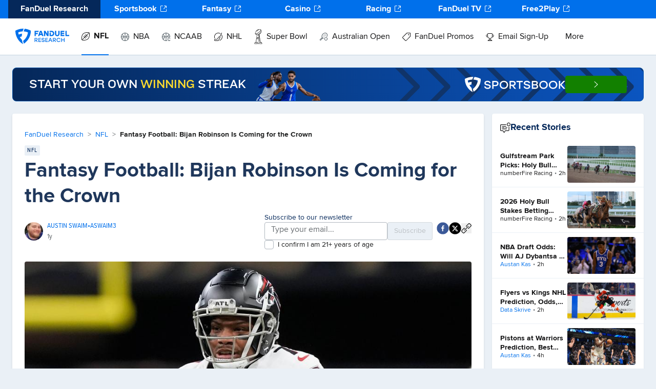

--- FILE ---
content_type: text/html; charset=utf-8
request_url: https://www.fanduel.com/research/fantasy-football-bijan-robinson-is-coming-for-the-crown
body_size: 55598
content:
<!DOCTYPE html><html lang="en"><head><meta charSet="utf-8" data-next-head=""/><meta name="viewport" content="width=device-width" data-next-head=""/><meta name="twitter:site" content="@FanDuelResearch" data-next-head=""/><meta name="twitter:creator" content="@FanDuelResearch" data-next-head=""/><meta property="og:locale" content="en_US" data-next-head=""/><meta property="og:site_name" content="FanDuel Research" data-next-head=""/><title data-next-head="">Bijan Robinson Fantasy Football Outlook for 2024 | FanDuel Research</title><meta name="robots" content="index,follow" data-next-head=""/><meta name="description" content="Poor quarterback play and a bizarre committee derailed Bijan Robinson&#x27;s rookie season in fantasy football. Will we finally see him unleashed in 2024?" data-next-head=""/><meta name="twitter:card" content="summary_large_image" data-next-head=""/><meta property="og:title" content="Fantasy Football: Bijan Robinson Is Coming for the Crown" data-next-head=""/><meta property="og:description" content="Poor quarterback play and a bizarre committee derailed Bijan Robinson&#x27;s rookie season in fantasy football. Will we finally see him unleashed in 2024?" data-next-head=""/><meta property="og:url" content="https://www.fanduel.com/research/fantasy-football-bijan-robinson-is-coming-for-the-crown" data-next-head=""/><meta property="og:type" content="article" data-next-head=""/><meta property="article:published_time" content="2024-07-09T19:55:24Z" data-next-head=""/><meta property="og:image" content="https://cdn.sanity.io/images/pbwem9y5/ch_production/32f0dcf12fa6fe9ac7a007c597947935aefd8758-4389x2926.jpg?rect=0,56,3326,1646&amp;w=964&amp;h=477" data-next-head=""/><meta property="og:image:alt" content="Og Image Alt" data-next-head=""/><meta property="og:image:type" content="image/jpeg" data-next-head=""/><meta property="og:image:width" content="800" data-next-head=""/><meta property="og:image:height" content="600" data-next-head=""/><link rel="canonical" href="https://www.fanduel.com/research/fantasy-football-bijan-robinson-is-coming-for-the-crown" data-next-head=""/><link rel="shortcut icon" href="https://iwa-assets.fanduel.com/fd-iwa-assets/graphics/fd-dfs-favicon.ico"/><link rel="alternate" type="application/rss+xml" title="Recent Articles RSS Feed" href="https://www.fanduel.com/research/rss/recent"/><link data-next-font="" rel="preconnect" href="/" crossorigin="anonymous"/><link rel="preload" href="/research/_next/static/css/43900e651a7bc58a.css" as="style"/><link rel="preload" href="/research/_next/static/css/234032300962974a.css" as="style"/><link rel="preload" href="/research/_next/static/css/4bc367b3960cd6a0.css" as="style"/><script type="application/ld+json" data-next-head="">{"@context":"https://schema.org","@type":"Organization","@id":"https://www.fanduel.com/#organization","name":"FanDuel Research","url":"https://www.fanduel.com","logo":"https://www.fanduel.com/research/_next/image?url=https%3A%2F%2Fcdn.sanity.io%2Fimages%2Fpbwem9y5%2Fch_production%2Fc8e986e90721bd1b9f283a76ac2c19d25ce745b3-105x30.svg&amp;w=256&amp;q=100","sameAs":["https://www.facebook.com/FanDuel","https://twitter.com/FanDuel","https://www.instagram.com/fanduel/","https://www.youtube.com/channel/UCbPP6F-3ASqkBkT9Obro-TQ","https://en.wikipedia.org/wiki/FanDuel"]}</script><link rel="preload" as="image" imageSrcSet="/research/_next/image?url=https%3A%2F%2Fcdn.sanity.io%2Fimages%2Fpbwem9y5%2Fch_production%2Fe0b0a425fa82026919c0e289dd2624c153536b20-485x66.png&amp;w=500&amp;q=100 1x, /research/_next/image?url=https%3A%2F%2Fcdn.sanity.io%2Fimages%2Fpbwem9y5%2Fch_production%2Fe0b0a425fa82026919c0e289dd2624c153536b20-485x66.png&amp;w=1080&amp;q=100 2x" data-next-head=""/><script type="application/ld+json" data-next-head="">{"@context":"https://schema.org","@type":"Article","datePublished":"2024-07-09T19:55:24Z","description":"Poor quarterback play and a bizarre committee derailed Bijan Robinson&apos;s rookie season in fantasy football. Will we finally see him unleashed in 2024?","mainEntityOfPage":{"type":"WebPage","id":"https://www.fanduel.com/research/fantasy-football-bijan-robinson-is-coming-for-the-crown"},"headline":"Bijan Robinson Fantasy Football Outlook for 2024","image":[{"url":"https://cdn.sanity.io/images/pbwem9y5/ch_production/32f0dcf12fa6fe9ac7a007c597947935aefd8758-4389x2926.jpg?rect=0,56,3326,1646&amp;w=964&amp;h=477"}],"dateModified":"2024-07-09T19:55:24Z","author":[{"@type":"Person","name":"Austin Swaim","url":"https://www.fanduel.com/research/author/austin-swaim"}],"publisher":{"@type":"Organization","@id":"https://www.fanduel.com/#organization"},"isAccessibleForFree":true,"articleSection":{"name":"NFL","slug":"nfl","logo":{"url":"https://cdn.sanity.io/images/pbwem9y5/ch_production/e48b6593863ed78b6d91f2ee1f0e0a5309a5ff81-92x125.svg"}}}</script><script type="application/ld+json" data-next-head="">{"@context":"https://schema.org","@type":"BreadcrumbList","itemListElement":[{"@type":"ListItem","position":1,"item":{"@id":"https://www.fanduel.com/research","name":"FanDuel Research"}},{"@type":"ListItem","position":2,"item":{"@id":"https://www.fanduel.com/research/nfl","name":"NFL"}},{"@type":"ListItem","position":3,"item":{"@id":"https://www.fanduel.com/research/fantasy-football-bijan-robinson-is-coming-for-the-crown","name":"Fantasy Football: Bijan Robinson Is Coming for the Crown"}}]}</script><link rel="preload" as="image" imageSrcSet="/research/_next/image?url=https%3A%2F%2Fcdn.sanity.io%2Fimages%2Fpbwem9y5%2Fch_production%2F32f0dcf12fa6fe9ac7a007c597947935aefd8758-4389x2926.jpg%3Frect%3D0%2C56%2C3326%2C1646%26w%3D964%26h%3D477&amp;w=180&amp;q=100 180w, /research/_next/image?url=https%3A%2F%2Fcdn.sanity.io%2Fimages%2Fpbwem9y5%2Fch_production%2F32f0dcf12fa6fe9ac7a007c597947935aefd8758-4389x2926.jpg%3Frect%3D0%2C56%2C3326%2C1646%26w%3D964%26h%3D477&amp;w=256&amp;q=100 256w, /research/_next/image?url=https%3A%2F%2Fcdn.sanity.io%2Fimages%2Fpbwem9y5%2Fch_production%2F32f0dcf12fa6fe9ac7a007c597947935aefd8758-4389x2926.jpg%3Frect%3D0%2C56%2C3326%2C1646%26w%3D964%26h%3D477&amp;w=330&amp;q=100 330w, /research/_next/image?url=https%3A%2F%2Fcdn.sanity.io%2Fimages%2Fpbwem9y5%2Fch_production%2F32f0dcf12fa6fe9ac7a007c597947935aefd8758-4389x2926.jpg%3Frect%3D0%2C56%2C3326%2C1646%26w%3D964%26h%3D477&amp;w=340&amp;q=100 340w, /research/_next/image?url=https%3A%2F%2Fcdn.sanity.io%2Fimages%2Fpbwem9y5%2Fch_production%2F32f0dcf12fa6fe9ac7a007c597947935aefd8758-4389x2926.jpg%3Frect%3D0%2C56%2C3326%2C1646%26w%3D964%26h%3D477&amp;w=400&amp;q=100 400w, /research/_next/image?url=https%3A%2F%2Fcdn.sanity.io%2Fimages%2Fpbwem9y5%2Fch_production%2F32f0dcf12fa6fe9ac7a007c597947935aefd8758-4389x2926.jpg%3Frect%3D0%2C56%2C3326%2C1646%26w%3D964%26h%3D477&amp;w=500&amp;q=100 500w, /research/_next/image?url=https%3A%2F%2Fcdn.sanity.io%2Fimages%2Fpbwem9y5%2Fch_production%2F32f0dcf12fa6fe9ac7a007c597947935aefd8758-4389x2926.jpg%3Frect%3D0%2C56%2C3326%2C1646%26w%3D964%26h%3D477&amp;w=640&amp;q=100 640w, /research/_next/image?url=https%3A%2F%2Fcdn.sanity.io%2Fimages%2Fpbwem9y5%2Fch_production%2F32f0dcf12fa6fe9ac7a007c597947935aefd8758-4389x2926.jpg%3Frect%3D0%2C56%2C3326%2C1646%26w%3D964%26h%3D477&amp;w=940&amp;q=100 940w, /research/_next/image?url=https%3A%2F%2Fcdn.sanity.io%2Fimages%2Fpbwem9y5%2Fch_production%2F32f0dcf12fa6fe9ac7a007c597947935aefd8758-4389x2926.jpg%3Frect%3D0%2C56%2C3326%2C1646%26w%3D964%26h%3D477&amp;w=1080&amp;q=100 1080w, /research/_next/image?url=https%3A%2F%2Fcdn.sanity.io%2Fimages%2Fpbwem9y5%2Fch_production%2F32f0dcf12fa6fe9ac7a007c597947935aefd8758-4389x2926.jpg%3Frect%3D0%2C56%2C3326%2C1646%26w%3D964%26h%3D477&amp;w=1200&amp;q=100 1200w, /research/_next/image?url=https%3A%2F%2Fcdn.sanity.io%2Fimages%2Fpbwem9y5%2Fch_production%2F32f0dcf12fa6fe9ac7a007c597947935aefd8758-4389x2926.jpg%3Frect%3D0%2C56%2C3326%2C1646%26w%3D964%26h%3D477&amp;w=1400&amp;q=100 1400w, /research/_next/image?url=https%3A%2F%2Fcdn.sanity.io%2Fimages%2Fpbwem9y5%2Fch_production%2F32f0dcf12fa6fe9ac7a007c597947935aefd8758-4389x2926.jpg%3Frect%3D0%2C56%2C3326%2C1646%26w%3D964%26h%3D477&amp;w=1920&amp;q=100 1920w" imageSizes="(max-width: 960px) 50vw, 100vw" data-next-head=""/><link rel="stylesheet" href="/research/_next/static/css/43900e651a7bc58a.css" data-n-g=""/><link rel="stylesheet" href="/research/_next/static/css/234032300962974a.css" data-n-p=""/><link rel="stylesheet" href="/research/_next/static/css/4bc367b3960cd6a0.css" data-n-p=""/><noscript data-n-css=""></noscript><script defer="" noModule="" src="/research/_next/static/chunks/polyfills-42372ed130431b0a.js"></script><script src="/research/_next/static/chunks/webpack-835456f5bdd3da13.js" defer=""></script><script src="/research/_next/static/chunks/framework-9cbbce03460a33cd.js" defer=""></script><script src="/research/_next/static/chunks/main-4609cde8637c68c0.js" defer=""></script><script src="/research/_next/static/chunks/pages/_app-05a99e0127e99623.js" defer=""></script><script src="/research/_next/static/chunks/27183-d94c0092d3277e46.js" defer=""></script><script src="/research/_next/static/chunks/59210-69ce01c0a8f05654.js" defer=""></script><script src="/research/_next/static/chunks/81727-880b8edfd394c2a0.js" defer=""></script><script src="/research/_next/static/chunks/23581-62dd2ac5857d760c.js" defer=""></script><script src="/research/_next/static/chunks/43632-54a6a711d620f3b1.js" defer=""></script><script src="/research/_next/static/chunks/14379-d497626436c77b12.js" defer=""></script><script src="/research/_next/static/chunks/71745-dd152fa526d87a89.js" defer=""></script><script src="/research/_next/static/chunks/4046-1a47d94ca884ccd6.js" defer=""></script><script src="/research/_next/static/chunks/46484-b804763d65f8a364.js" defer=""></script><script src="/research/_next/static/chunks/50662-1f0af57d47acaeb2.js" defer=""></script><script src="/research/_next/static/chunks/pages/%5Bslug%5D-85b99f4e9d76ec2e.js" defer=""></script><script src="/research/_next/static/4dcf38dfdcd8b0701231113dfee35bb9dd0e4980/_buildManifest.js" defer=""></script><script src="/research/_next/static/4dcf38dfdcd8b0701231113dfee35bb9dd0e4980/_ssgManifest.js" defer=""></script></head><body><link rel="preload" as="image" imageSrcSet="/research/_next/image?url=https%3A%2F%2Fcdn.sanity.io%2Fimages%2Fpbwem9y5%2Fch_production%2Fe0b0a425fa82026919c0e289dd2624c153536b20-485x66.png&amp;w=500&amp;q=100 1x, /research/_next/image?url=https%3A%2F%2Fcdn.sanity.io%2Fimages%2Fpbwem9y5%2Fch_production%2Fe0b0a425fa82026919c0e289dd2624c153536b20-485x66.png&amp;w=1080&amp;q=100 2x"/><link rel="preload" as="image" imageSrcSet="/research/_next/image?url=https%3A%2F%2Fcdn.sanity.io%2Fimages%2Fpbwem9y5%2Fch_production%2F32f0dcf12fa6fe9ac7a007c597947935aefd8758-4389x2926.jpg%3Frect%3D0%2C56%2C3326%2C1646%26w%3D964%26h%3D477&amp;w=180&amp;q=100 180w, /research/_next/image?url=https%3A%2F%2Fcdn.sanity.io%2Fimages%2Fpbwem9y5%2Fch_production%2F32f0dcf12fa6fe9ac7a007c597947935aefd8758-4389x2926.jpg%3Frect%3D0%2C56%2C3326%2C1646%26w%3D964%26h%3D477&amp;w=256&amp;q=100 256w, /research/_next/image?url=https%3A%2F%2Fcdn.sanity.io%2Fimages%2Fpbwem9y5%2Fch_production%2F32f0dcf12fa6fe9ac7a007c597947935aefd8758-4389x2926.jpg%3Frect%3D0%2C56%2C3326%2C1646%26w%3D964%26h%3D477&amp;w=330&amp;q=100 330w, /research/_next/image?url=https%3A%2F%2Fcdn.sanity.io%2Fimages%2Fpbwem9y5%2Fch_production%2F32f0dcf12fa6fe9ac7a007c597947935aefd8758-4389x2926.jpg%3Frect%3D0%2C56%2C3326%2C1646%26w%3D964%26h%3D477&amp;w=340&amp;q=100 340w, /research/_next/image?url=https%3A%2F%2Fcdn.sanity.io%2Fimages%2Fpbwem9y5%2Fch_production%2F32f0dcf12fa6fe9ac7a007c597947935aefd8758-4389x2926.jpg%3Frect%3D0%2C56%2C3326%2C1646%26w%3D964%26h%3D477&amp;w=400&amp;q=100 400w, /research/_next/image?url=https%3A%2F%2Fcdn.sanity.io%2Fimages%2Fpbwem9y5%2Fch_production%2F32f0dcf12fa6fe9ac7a007c597947935aefd8758-4389x2926.jpg%3Frect%3D0%2C56%2C3326%2C1646%26w%3D964%26h%3D477&amp;w=500&amp;q=100 500w, /research/_next/image?url=https%3A%2F%2Fcdn.sanity.io%2Fimages%2Fpbwem9y5%2Fch_production%2F32f0dcf12fa6fe9ac7a007c597947935aefd8758-4389x2926.jpg%3Frect%3D0%2C56%2C3326%2C1646%26w%3D964%26h%3D477&amp;w=640&amp;q=100 640w, /research/_next/image?url=https%3A%2F%2Fcdn.sanity.io%2Fimages%2Fpbwem9y5%2Fch_production%2F32f0dcf12fa6fe9ac7a007c597947935aefd8758-4389x2926.jpg%3Frect%3D0%2C56%2C3326%2C1646%26w%3D964%26h%3D477&amp;w=940&amp;q=100 940w, /research/_next/image?url=https%3A%2F%2Fcdn.sanity.io%2Fimages%2Fpbwem9y5%2Fch_production%2F32f0dcf12fa6fe9ac7a007c597947935aefd8758-4389x2926.jpg%3Frect%3D0%2C56%2C3326%2C1646%26w%3D964%26h%3D477&amp;w=1080&amp;q=100 1080w, /research/_next/image?url=https%3A%2F%2Fcdn.sanity.io%2Fimages%2Fpbwem9y5%2Fch_production%2F32f0dcf12fa6fe9ac7a007c597947935aefd8758-4389x2926.jpg%3Frect%3D0%2C56%2C3326%2C1646%26w%3D964%26h%3D477&amp;w=1200&amp;q=100 1200w, /research/_next/image?url=https%3A%2F%2Fcdn.sanity.io%2Fimages%2Fpbwem9y5%2Fch_production%2F32f0dcf12fa6fe9ac7a007c597947935aefd8758-4389x2926.jpg%3Frect%3D0%2C56%2C3326%2C1646%26w%3D964%26h%3D477&amp;w=1400&amp;q=100 1400w, /research/_next/image?url=https%3A%2F%2Fcdn.sanity.io%2Fimages%2Fpbwem9y5%2Fch_production%2F32f0dcf12fa6fe9ac7a007c597947935aefd8758-4389x2926.jpg%3Frect%3D0%2C56%2C3326%2C1646%26w%3D964%26h%3D477&amp;w=1920&amp;q=100 1920w" imageSizes="(max-width: 960px) 50vw, 100vw"/><link rel="preload" as="image" href="https://cdn.sanity.io/images/pbwem9y5/fanduel_marketing_production/06b870aaf8c5e6b4ea9b3db90527d34e9144ad34-87x10.png?fit=max&amp;w=600&amp;h=600"/><link rel="preload" as="image" href="https://cdn.sanity.io/images/pbwem9y5/fanduel_marketing_production/a60b10d5292d0694bca33412097898ceb46beaa2-81x10.png?fit=max&amp;w=600&amp;h=600"/><link rel="preload" as="image" href="https://cdn.sanity.io/images/pbwem9y5/fanduel_marketing_production/b339733068af2b92ac9fc0a7fc726d0e207b686f-83x12.png?fit=max&amp;w=600&amp;h=600"/><link rel="preload" as="image" href="https://cdn.sanity.io/images/pbwem9y5/fanduel_marketing_production/f4f96326463e6e46e182b387887c45136c88111b-89x10.png?fit=max&amp;w=1200&amp;h=1200"/><div id="__next"><script id="site-navigation-schema" type="application/ld+json" data-testid="site-navigation-schema">{"@context":"https://schema.org","@graph":[{"@type":"SiteNavigationElement","name":"Home","url":"/"},{"@type":"SiteNavigationElement","name":"NFL","url":"/nfl"},{"@type":"SiteNavigationElement","name":"Home","url":"/nfl"},{"@type":"SiteNavigationElement","name":"News","url":"/nfl/news"},{"@type":"SiteNavigationElement","name":"Teams","url":"https://sportsbook.fanduel.com/teams/nfl/teams "},{"@type":"SiteNavigationElement","name":"Scores/Schedule","url":"/nfl/scores"},{"@type":"SiteNavigationElement","name":"Odds","url":"https://sportsbook.fanduel.com/navigation/nfl"},{"@type":"SiteNavigationElement","name":"Daily Fantasy","url":"https://www.fanduel.com/contests/nfl"},{"@type":"SiteNavigationElement","name":"Projections","url":"https://www.fanduel.com/research/nfl/fantasy/dfs-projections"},{"@type":"SiteNavigationElement","name":"Rankings","url":"https://www.fanduel.com/fantasy/nfl/rankings"},{"@type":"SiteNavigationElement","name":"Player News","url":"/nfl/player-news"},{"@type":"SiteNavigationElement","name":"Game Updates","url":"https://www.fanduel.com/research/nfl/player-news/game-updates"},{"@type":"SiteNavigationElement","name":"Injuries","url":"https://www.fanduel.com/research/nfl/player-news/injuries"},{"@type":"SiteNavigationElement","name":"Transactons","url":"https://www.fanduel.com/research/nfl/player-news/transactions"},{"@type":"SiteNavigationElement","name":"Lineups","url":"https://www.fanduel.com/research/nfl/player-news/lineups"},{"@type":"SiteNavigationElement","name":"Picks","url":"https://www.fanduel.com/research/nfl/picks"},{"@type":"SiteNavigationElement","name":"Player Prop Bets","url":"/nfl/best-prop-bets-today"},{"@type":"SiteNavigationElement","name":"Fantasy Football","url":"/nfl/fantasy-football"},{"@type":"SiteNavigationElement","name":"Fantasy Football Predictions","url":"/nfl/fantasy-football-projections"},{"@type":"SiteNavigationElement","name":"DFS Picks","url":"/nfl/dfs-picks"},{"@type":"SiteNavigationElement","name":"FanDuel Picks","url":"/nfl/fanduel-picks"},{"@type":"SiteNavigationElement","name":"NFL Predictions","url":"/nfl/predictions"},{"@type":"SiteNavigationElement","name":"NFL Draft","url":"/nfl/nfl-draft"},{"@type":"SiteNavigationElement","name":"Super Bowl","url":"/nfl/super-bowl-2026-predictions-odds"},{"@type":"SiteNavigationElement","name":"NBA","url":"/nba"},{"@type":"SiteNavigationElement","name":"Home","url":"/nba"},{"@type":"SiteNavigationElement","name":"News","url":"/nba/news"},{"@type":"SiteNavigationElement","name":"Teams","url":"https://sportsbook.fanduel.com/teams/nba/teams "},{"@type":"SiteNavigationElement","name":"Odds","url":"https://sportsbook.fanduel.com/navigation/nba "},{"@type":"SiteNavigationElement","name":"Fantasy","url":"https://www.fanduel.com/contests/nba"},{"@type":"SiteNavigationElement","name":"Projections","url":"https://www.fanduel.com/research/nba/fantasy/dfs-projections"},{"@type":"SiteNavigationElement","name":"Player News","url":"/nba/player-news"},{"@type":"SiteNavigationElement","name":"Game Updates","url":"https://www.fanduel.com/research/nba/player-news/game-updates"},{"@type":"SiteNavigationElement","name":"Injuries","url":"https://www.fanduel.com/research/nba/player-news/injuries"},{"@type":"SiteNavigationElement","name":"Lineups","url":"https://www.fanduel.com/research/nba/player-news/lineups"},{"@type":"SiteNavigationElement","name":"Transactions","url":"https://www.fanduel.com/research/nba/player-news/transactions"},{"@type":"SiteNavigationElement","name":"Picks","url":"https://www.fanduel.com/research/nba/picks"},{"@type":"SiteNavigationElement","name":"NBA Predictions","url":"https://www.fanduel.com/research/nba/predictions"},{"@type":"SiteNavigationElement","name":"Player Prop Bets","url":"/nba/best-prop-bets-today"},{"@type":"SiteNavigationElement","name":"Playoff Predictions","url":"/nba/playoff-predictions"},{"@type":"SiteNavigationElement","name":"NCAAB","url":"/ncaab"},{"@type":"SiteNavigationElement","name":"Home","url":"/ncaab"},{"@type":"SiteNavigationElement","name":"March Madness","url":"/ncaab/march-madness-odds-picks-predictions"},{"@type":"SiteNavigationElement","name":"News","url":"/ncaab/news"},{"@type":"SiteNavigationElement","name":"Teams","url":"https://sportsbook.fanduel.com/teams/college-basketball/teams"},{"@type":"SiteNavigationElement","name":"Odds","url":"https://sportsbook.fanduel.com/navigation/ncaab"},{"@type":"SiteNavigationElement","name":"Fantasy","url":"https://www.fanduel.com/contests/ncaab"},{"@type":"SiteNavigationElement","name":"NCAAB Predictions","url":"/ncaab/predictions"},{"@type":"SiteNavigationElement","name":"NHL","url":"/nhl"},{"@type":"SiteNavigationElement","name":"Home","url":"/nhl"},{"@type":"SiteNavigationElement","name":"News","url":"/nhl/news"},{"@type":"SiteNavigationElement","name":"Odds","url":"https://sportsbook.fanduel.com/navigation/nhl"},{"@type":"SiteNavigationElement","name":"Fantasy","url":"https://www.fanduel.com/contests/nhl"},{"@type":"SiteNavigationElement","name":"Projections","url":"https://www.fanduel.com/research/nhl/fantasy/dfs-projections"},{"@type":"SiteNavigationElement","name":"NHL Predictions","url":"/nhl/predictions"},{"@type":"SiteNavigationElement","name":"Player Prop Bets","url":"/nhl/best-prop-bets-today"},{"@type":"SiteNavigationElement","name":"Player News","url":"/nhl/player-news"},{"@type":"SiteNavigationElement","name":"Game Updates","url":"https://www.fanduel.com/research/nhl/player-news/game-updates"},{"@type":"SiteNavigationElement","name":"Injuries","url":"https://www.fanduel.com/research/nhl/player-news/injuries"},{"@type":"SiteNavigationElement","name":"Lineups","url":"https://www.fanduel.com/research/nhl/player-news/lineups"},{"@type":"SiteNavigationElement","name":"Transactions","url":"https://www.fanduel.com/research/nhl/player-news/transactions"},{"@type":"SiteNavigationElement","name":"Super Bowl","url":"/nfl/super-bowl-2026-predictions-odds"},{"@type":"SiteNavigationElement","name":"Super Bowl Odds","url":"https://sportsbook.fanduel.com/navigation/nfl?tab=super-bowl"},{"@type":"SiteNavigationElement","name":"Australian Open","url":"https://sportsbook.fanduel.com/navigation/australian-open"},{"@type":"SiteNavigationElement","name":"FanDuel Promos","url":"/fanduel-sportsbook-promo-codes"},{"@type":"SiteNavigationElement","name":"FanDuel Sportsbook Promos","url":"/fanduel-sportsbook-promo-codes"},{"@type":"SiteNavigationElement","name":"FanDuel Sportsbook Welcome Offer","url":"https://fanduel.com/research/fanduel-promo-offer-for-new-customers-bet-usd5-get-usd300-in-bonus-bets-if-your-bet-wins-2025"},{"@type":"SiteNavigationElement","name":"Email Sign-Up","url":"/newsletter-signup"},{"@type":"SiteNavigationElement","name":"Sign up for the FanDuel Research daily email newsletter!","url":"/newsletter-signup"},{"@type":"SiteNavigationElement","name":"More","url":""},{"@type":"SiteNavigationElement","name":"NCAAF","url":"/ncaaf"},{"@type":"SiteNavigationElement","name":"MLB","url":"/mlb"},{"@type":"SiteNavigationElement","name":"Horse Racing","url":"/horse-racing"},{"@type":"SiteNavigationElement","name":"Home","url":"/horse-racing"},{"@type":"SiteNavigationElement","name":"News","url":"/horse-racing/news"},{"@type":"SiteNavigationElement","name":"Odds","url":"https://racing.fanduel.com/"},{"@type":"SiteNavigationElement","name":"Upcoming Races","url":"/horse-racing/picks"},{"@type":"SiteNavigationElement","name":"Track List","url":"/horse-racing/tracks"},{"@type":"SiteNavigationElement","name":"Consensus Picks","url":"/horse-racing/consensus-picks-tool"},{"@type":"SiteNavigationElement","name":"Horse Betting Terms","url":"/horse-racing/horse-betting-terms"},{"@type":"SiteNavigationElement","name":"Breeders' Cup","url":"https://www.fanduel.com/research/horse-racing/breeders-cup"},{"@type":"SiteNavigationElement","name":"Kentucky Derby","url":"/horse-racing/kentucky-derby"},{"@type":"SiteNavigationElement","name":"Kentucky Derby Betting","url":"https://www.fanduel.com/kentucky-derby-betting"},{"@type":"SiteNavigationElement","name":"Kentucky Derby Odds","url":"https://www.fanduel.com/kentucky-derby-odds"},{"@type":"SiteNavigationElement","name":"Kentucky Derby Contenders","url":"https://www.fanduel.com/kentucky-derby-contenders"},{"@type":"SiteNavigationElement","name":"Preakness Stakes","url":"/horse-racing/preakness-stakes"},{"@type":"SiteNavigationElement","name":"Preakness Stakes Betting","url":"https://www.fanduel.com/preakness-stakes-betting"},{"@type":"SiteNavigationElement","name":"Preakness Stakes Odds","url":"https://www.fanduel.com/preakness-stakes-odds"},{"@type":"SiteNavigationElement","name":"Belmont Stakes","url":"/horse-racing/belmont-stakes"},{"@type":"SiteNavigationElement","name":"Belmont Stakes Betting","url":"https://www.fanduel.com/belmont-stakes-betting"},{"@type":"SiteNavigationElement","name":"Belmont Stakes Odds","url":"https://www.fanduel.com/belmont-stakes-odds"},{"@type":"SiteNavigationElement","name":"Golf","url":"/pga"},{"@type":"SiteNavigationElement","name":"Home","url":"/pga"},{"@type":"SiteNavigationElement","name":"News","url":"/pga/news"},{"@type":"SiteNavigationElement","name":"Odds","url":"https://sportsbook.fanduel.com/golf"},{"@type":"SiteNavigationElement","name":"Fantasy","url":"https://www.fanduel.com/contests/pga/"},{"@type":"SiteNavigationElement","name":"Projections","url":"https://www.fanduel.com/research/pga/fantasy/daily-golf-projections"},{"@type":"SiteNavigationElement","name":"WNBA","url":"/wnba"},{"@type":"SiteNavigationElement","name":"Home","url":"/wnba"},{"@type":"SiteNavigationElement","name":"News","url":"/wnba/news"},{"@type":"SiteNavigationElement","name":"Odds","url":"https://sportsbook.fanduel.com/navigation/wnba"},{"@type":"SiteNavigationElement","name":"WNBA Predictions","url":"/wnba/predictions"},{"@type":"SiteNavigationElement","name":"Soccer","url":"/soccer"},{"@type":"SiteNavigationElement","name":"Home","url":"/soccer"},{"@type":"SiteNavigationElement","name":"News","url":"/soccer/news"},{"@type":"SiteNavigationElement","name":"Odds","url":"https://sportsbook.fanduel.com/soccer"},{"@type":"SiteNavigationElement","name":"Fantasy","url":"https://www.fanduel.com/contests/soccer"},{"@type":"SiteNavigationElement","name":"NASCAR","url":"/nascar"},{"@type":"SiteNavigationElement","name":"Home","url":"/nascar"},{"@type":"SiteNavigationElement","name":"News","url":"/nascar/news"},{"@type":"SiteNavigationElement","name":"Odds","url":"https://sportsbook.fanduel.com/motorsport"},{"@type":"SiteNavigationElement","name":"F1","url":"/f1"},{"@type":"SiteNavigationElement","name":"Home","url":"/f1"},{"@type":"SiteNavigationElement","name":"News","url":"/f1/news"},{"@type":"SiteNavigationElement","name":"Odds","url":"https://sportsbook.fanduel.com/motorsport?tab=formula-1"},{"@type":"SiteNavigationElement","name":"UFC","url":"/ufc"},{"@type":"SiteNavigationElement","name":"Home","url":"/ufc"},{"@type":"SiteNavigationElement","name":"News","url":"/ufc/news"},{"@type":"SiteNavigationElement","name":"Odds","url":"https://sportsbook.fanduel.com/mma"},{"@type":"SiteNavigationElement","name":"Boxing","url":"/boxing"},{"@type":"SiteNavigationElement","name":"Home","url":"/boxing"},{"@type":"SiteNavigationElement","name":"News","url":"/boxing/news"},{"@type":"SiteNavigationElement","name":"Odds","url":"https://sportsbook.fanduel.com/boxing"},{"@type":"SiteNavigationElement","name":"Tennis","url":"/tennis"},{"@type":"SiteNavigationElement","name":"Home","url":"/tennis"},{"@type":"SiteNavigationElement","name":"News","url":"/tennis/news"},{"@type":"SiteNavigationElement","name":"Odds","url":"https://sportsbook.fanduel.com/tennis"},{"@type":"SiteNavigationElement","name":"Australian Open","url":"https://sportsbook.fanduel.com/navigation/australian-open"},{"@type":"SiteNavigationElement","name":"MMA","url":"/mma"},{"@type":"SiteNavigationElement","name":"Home","url":"/mma"},{"@type":"SiteNavigationElement","name":"News","url":"/mma/news"},{"@type":"SiteNavigationElement","name":"Odds","url":"https://sportsbook.fanduel.com/mma"},{"@type":"SiteNavigationElement","name":"Casino","url":"/casino"},{"@type":"SiteNavigationElement","name":"Home","url":"/casino"},{"@type":"SiteNavigationElement","name":"News","url":"/casino/news"},{"@type":"SiteNavigationElement","name":"Casino Games","url":"https://casino.fanduel.com/"},{"@type":"SiteNavigationElement","name":"How To Play","url":"https://www.fanduel.com/casino/how-to-play-online-casino-games "},{"@type":"SiteNavigationElement","name":"Canada","url":"/canada"},{"@type":"SiteNavigationElement","name":"FanDuel Canada","url":"/canada"},{"@type":"SiteNavigationElement","name":"TV & Podcasts","url":"/tv-and-podcast"},{"@type":"SiteNavigationElement","name":"TV & Podcasts","url":"/tv-and-podcast"}]}</script><div class="HeaderContainer_placeholder__g0RQT"></div><div class="HeaderContainer_container___56_3"><div class="HeaderContainer_scrollContainer__KyHnu"><div class="FdrCrossSellHeader-module_outerContainer__-MyNh"><div class="FdrCrossSellHeader-module_container__Fw6PK" data-test-id="ogFeLibraryFdrCrossSellHeader"><a target="_blank" rel="noopener noreferrer" data-test-id="FanDuel Research + https://www.fanduel.com/research" class="FdrCrossSellHeader-module_menuItem__lpbQA FdrCrossSellHeader-module_active__z9uiL" href="https://www.fanduel.com/research">FanDuel Research</a><a target="_blank" rel="noopener noreferrer" data-test-id="Sportsbook + https://sportsbook.fanduel.com/" class="FdrCrossSellHeader-module_menuItem__lpbQA" href="https://sportsbook.fanduel.com/">Sportsbook<!--$?--><template id="B:0"></template><!--/$--></a><a target="_blank" rel="noopener noreferrer" data-test-id="Fantasy + https://www.fanduel.com/contests" class="FdrCrossSellHeader-module_menuItem__lpbQA" href="https://www.fanduel.com/contests">Fantasy<!--$?--><template id="B:1"></template><!--/$--></a><a target="_blank" rel="noopener noreferrer" data-test-id="Casino + https://casino.fanduel.com/" class="FdrCrossSellHeader-module_menuItem__lpbQA" href="https://casino.fanduel.com/">Casino<!--$?--><template id="B:2"></template><!--/$--></a><a target="_blank" rel="noopener noreferrer" data-test-id="Racing + https://racing.fanduel.com/" class="FdrCrossSellHeader-module_menuItem__lpbQA" href="https://racing.fanduel.com/">Racing<!--$?--><template id="B:3"></template><!--/$--></a><a target="_blank" rel="noopener noreferrer" data-test-id="FanDuel TV + https://www.fanduel.com/watch" class="FdrCrossSellHeader-module_menuItem__lpbQA" href="https://www.fanduel.com/watch">FanDuel TV<!--$?--><template id="B:4"></template><!--/$--></a><a target="_blank" rel="noopener noreferrer" data-test-id="Free2Play + https://www.fanduel.com/free/hub" class="FdrCrossSellHeader-module_menuItem__lpbQA" href="https://www.fanduel.com/free/hub">Free2Play<!--$?--><template id="B:5"></template><!--/$--></a></div></div></div><div class="HeaderContainer_researchNav__nfgJs"><div data-testid="main-navigation" class="MainNavigation_container__XjfnF"><div data-menu-item="true" class="MenuItem_hoverContain___vE3h"><a href="/research"><span class="MenuItem_imageContainer__oE9X_"><button type="button" data-menu-text="true" aria-label="menu item"><img alt="menu item" loading="lazy" width="105" height="30" decoding="async" data-nimg="1" style="color:transparent;display:inline" srcSet="/research/_next/image?url=https%3A%2F%2Fcdn.sanity.io%2Fimages%2Fpbwem9y5%2Fch_production%2Fc8e986e90721bd1b9f283a76ac2c19d25ce745b3-105x30.svg&amp;w=180&amp;q=100 1x, /research/_next/image?url=https%3A%2F%2Fcdn.sanity.io%2Fimages%2Fpbwem9y5%2Fch_production%2Fc8e986e90721bd1b9f283a76ac2c19d25ce745b3-105x30.svg&amp;w=256&amp;q=100 2x" src="/research/_next/image?url=https%3A%2F%2Fcdn.sanity.io%2Fimages%2Fpbwem9y5%2Fch_production%2Fc8e986e90721bd1b9f283a76ac2c19d25ce745b3-105x30.svg&amp;w=256&amp;q=100"/></button></span></a></div><div data-menu-item="true" class="MenuItem_hoverContain___vE3h"><a href="/research/nfl"><span class="MenuItem_container__BTrA6 MenuItem_selected__g4jnn"><button type="button" data-menu-text="true" aria-label="NFL"><img alt="NFL icon" loading="lazy" width="16" height="16" decoding="async" data-nimg="1" style="color:transparent" srcSet="/research/_next/image?url=https%3A%2F%2Fcdn.sanity.io%2Fimages%2Fpbwem9y5%2Fch_production%2Fa069bfa0ecd0625b6a556d1ba26df853987ebc40-16x16.svg&amp;w=100&amp;q=100 1x" src="/research/_next/image?url=https%3A%2F%2Fcdn.sanity.io%2Fimages%2Fpbwem9y5%2Fch_production%2Fa069bfa0ecd0625b6a556d1ba26df853987ebc40-16x16.svg&amp;w=100&amp;q=100"/>NFL</button></span></a><div class="MenuItem_submenu__0RduZ"><div class="SportSubMenu_container__ppbSi"><div class="SportSubMenu_menu__sc2i9"><p class="SportSubMenu_title__bdInv">Explore NFL</p><ul class=""><li><a target="_self" href="/research/nfl"><span>Home</span></a></li><li><a target="_self" href="/research/nfl/news"><span>News</span></a></li><li><a target="_blank" href="https://sportsbook.fanduel.com/teams/nfl/teams "><span>Teams</span></a></li><li><a target="_self" href="/research/nfl/scores"><span>Scores/Schedule</span></a></li><li><a target="_blank" href="https://sportsbook.fanduel.com/navigation/nfl"><span>Odds</span></a></li><li><a target="_blank" href="https://www.fanduel.com/contests/nfl"><span>Daily Fantasy</span></a></li><li><a target="_self" href="https://www.fanduel.com/research/nfl/fantasy/dfs-projections"><span>Projections</span></a></li><li><a target="_blank" href="https://www.fanduel.com/fantasy/nfl/rankings"><span>Rankings</span></a></li><li><a target="_self" href="/research/nfl/player-news"><span>Player News</span></a></li><li><a target="_self" href="https://www.fanduel.com/research/nfl/player-news/game-updates"><span>Game Updates</span></a></li><li><a target="_self" href="https://www.fanduel.com/research/nfl/player-news/injuries"><span>Injuries</span></a></li><li><a target="_self" href="https://www.fanduel.com/research/nfl/player-news/transactions"><span>Transactons</span></a></li><li><a target="_self" href="https://www.fanduel.com/research/nfl/player-news/lineups"><span>Lineups</span></a></li><li><a target="_self" href="https://www.fanduel.com/research/nfl/picks"><span>Picks</span></a></li><li><a target="_self" href="/research/nfl/best-prop-bets-today"><span>Player Prop Bets</span></a></li><li><a target="_self" href="/research/nfl/fantasy-football"><span>Fantasy Football</span></a></li><li><a target="_self" href="/research/nfl/fantasy-football-projections"><span>Fantasy Football Predictions</span></a></li><li><a target="_self" href="/research/nfl/dfs-picks"><span>DFS Picks</span></a></li><li><a target="_self" href="/research/nfl/fanduel-picks"><span>FanDuel Picks</span></a></li><li><a target="_self" href="/research/nfl/predictions"><span>NFL Predictions</span></a></li><li><a target="_self" href="/research/nfl/nfl-draft"><span>NFL Draft</span></a></li><li><a target="_self" href="/research/nfl/super-bowl-2026-predictions-odds"><span>Super Bowl</span></a></li></ul></div></div></div></div><div data-menu-item="true" class="MenuItem_hoverContain___vE3h"><a href="/research/nba"><span class="MenuItem_container__BTrA6"><button type="button" data-menu-text="true" aria-label="NBA"><img alt="NBA icon" loading="lazy" width="16" height="16" decoding="async" data-nimg="1" style="color:transparent" srcSet="/research/_next/image?url=https%3A%2F%2Fcdn.sanity.io%2Fimages%2Fpbwem9y5%2Fch_production%2F7a762c8a748288841c3b50792c8f8079ab49f44a-16x16.svg&amp;w=100&amp;q=100 1x" src="/research/_next/image?url=https%3A%2F%2Fcdn.sanity.io%2Fimages%2Fpbwem9y5%2Fch_production%2F7a762c8a748288841c3b50792c8f8079ab49f44a-16x16.svg&amp;w=100&amp;q=100"/>NBA</button></span></a><div class="MenuItem_submenu__0RduZ"><div class="SportSubMenu_container__ppbSi"><div class="SportSubMenu_menu__sc2i9"><p class="SportSubMenu_title__bdInv">Explore NBA</p><ul class=""><li><a target="_self" href="/research/nba"><span>Home</span></a></li><li><a target="_self" href="/research/nba/news"><span>News</span></a></li><li><a target="_blank" href="https://sportsbook.fanduel.com/teams/nba/teams "><span>Teams</span></a></li><li><a target="_blank" href="https://sportsbook.fanduel.com/navigation/nba "><span>Odds</span></a></li><li><a target="_blank" href="https://www.fanduel.com/contests/nba"><span>Fantasy</span></a></li><li><a target="_self" href="https://www.fanduel.com/research/nba/fantasy/dfs-projections"><span><img alt="Projections icon" loading="lazy" width="16" height="16" decoding="async" data-nimg="1" style="color:transparent" srcSet="/research/_next/image?url=https%3A%2F%2Fcdn.sanity.io%2Fimages%2Fpbwem9y5%2Fch_production%2Fbd37cbf9686e5bcafc9d2592bf7db20e4ddd7432-800x800.svg&amp;w=100&amp;q=100 1x" src="/research/_next/image?url=https%3A%2F%2Fcdn.sanity.io%2Fimages%2Fpbwem9y5%2Fch_production%2Fbd37cbf9686e5bcafc9d2592bf7db20e4ddd7432-800x800.svg&amp;w=100&amp;q=100"/>Projections</span></a></li><li><a target="_self" href="/research/nba/player-news"><span>Player News</span></a></li><li><a target="_self" href="https://www.fanduel.com/research/nba/player-news/game-updates"><span>Game Updates</span></a></li><li><a target="_self" href="https://www.fanduel.com/research/nba/player-news/injuries"><span>Injuries</span></a></li><li><a target="_self" href="https://www.fanduel.com/research/nba/player-news/lineups"><span>Lineups</span></a></li><li><a target="_self" href="https://www.fanduel.com/research/nba/player-news/transactions"><span>Transactions</span></a></li><li><a target="_self" href="https://www.fanduel.com/research/nba/picks"><span>Picks</span></a></li><li><a target="_self" href="https://www.fanduel.com/research/nba/predictions"><span>NBA Predictions</span></a></li><li><a target="_self" href="/research/nba/best-prop-bets-today"><span>Player Prop Bets</span></a></li><li><a target="_self" href="/research/nba/playoff-predictions"><span>Playoff Predictions</span></a></li></ul></div></div></div></div><div data-menu-item="true" class="MenuItem_hoverContain___vE3h"><a href="/research/ncaab"><span class="MenuItem_container__BTrA6"><button type="button" data-menu-text="true" aria-label="NCAAB"><img alt="NCAAB icon" loading="lazy" width="16" height="16" decoding="async" data-nimg="1" style="color:transparent" srcSet="/research/_next/image?url=https%3A%2F%2Fcdn.sanity.io%2Fimages%2Fpbwem9y5%2Fch_production%2F8877645a457f4b548a131eb1f11f968fe53e066c-16x16.svg&amp;w=100&amp;q=100 1x" src="/research/_next/image?url=https%3A%2F%2Fcdn.sanity.io%2Fimages%2Fpbwem9y5%2Fch_production%2F8877645a457f4b548a131eb1f11f968fe53e066c-16x16.svg&amp;w=100&amp;q=100"/>NCAAB</button></span></a><div class="MenuItem_submenu__0RduZ"><div class="SportSubMenu_container__ppbSi"><div class="SportSubMenu_menu__sc2i9"><p class="SportSubMenu_title__bdInv">Explore NCAAB</p><ul class=""><li><a target="_self" href="/research/ncaab"><span>Home</span></a></li><li><a target="_self" href="/research/ncaab/march-madness-odds-picks-predictions"><span>March Madness</span></a></li><li><a target="_self" href="/research/ncaab/news"><span>News</span></a></li><li><a target="_blank" href="https://sportsbook.fanduel.com/teams/college-basketball/teams"><span>Teams</span></a></li><li><a target="_blank" href="https://sportsbook.fanduel.com/navigation/ncaab"><span>Odds</span></a></li><li><a target="_blank" href="https://www.fanduel.com/contests/ncaab"><span>Fantasy</span></a></li><li><a target="_self" href="/research/ncaab/predictions"><span>NCAAB Predictions</span></a></li></ul></div></div></div></div><div data-menu-item="true" class="MenuItem_hoverContain___vE3h"><a href="/research/nhl"><span class="MenuItem_container__BTrA6"><button type="button" data-menu-text="true" aria-label="NHL"><img alt="NHL icon" loading="lazy" width="16" height="16" decoding="async" data-nimg="1" style="color:transparent" srcSet="/research/_next/image?url=https%3A%2F%2Fcdn.sanity.io%2Fimages%2Fpbwem9y5%2Fch_production%2F4566ff77ec9db49428f58a78f5b78320df5b2fd2-16x16.svg&amp;w=100&amp;q=100 1x" src="/research/_next/image?url=https%3A%2F%2Fcdn.sanity.io%2Fimages%2Fpbwem9y5%2Fch_production%2F4566ff77ec9db49428f58a78f5b78320df5b2fd2-16x16.svg&amp;w=100&amp;q=100"/>NHL</button></span></a><div class="MenuItem_submenu__0RduZ"><div class="SportSubMenu_container__ppbSi"><div class="SportSubMenu_menu__sc2i9"><p class="SportSubMenu_title__bdInv">Explore NHL</p><ul class=""><li><a target="_self" href="/research/nhl"><span>Home</span></a></li><li><a target="_self" href="/research/nhl/news"><span>News</span></a></li><li><a target="_blank" href="https://sportsbook.fanduel.com/navigation/nhl"><span>Odds</span></a></li><li><a target="_blank" href="https://www.fanduel.com/contests/nhl"><span>Fantasy</span></a></li><li><a target="_self" href="https://www.fanduel.com/research/nhl/fantasy/dfs-projections"><span>Projections</span></a></li><li><a target="_self" href="/research/nhl/predictions"><span>NHL Predictions</span></a></li><li><a target="_self" href="/research/nhl/best-prop-bets-today"><span>Player Prop Bets</span></a></li><li><a target="_self" href="/research/nhl/player-news"><span>Player News</span></a></li><li><a target="_self" href="https://www.fanduel.com/research/nhl/player-news/game-updates"><span>Game Updates</span></a></li><li><a target="_self" href="https://www.fanduel.com/research/nhl/player-news/injuries"><span>Injuries</span></a></li><li><a target="_self" href="https://www.fanduel.com/research/nhl/player-news/lineups"><span>Lineups</span></a></li><li><a target="_self" href="https://www.fanduel.com/research/nhl/player-news/transactions"><span>Transactions</span></a></li></ul></div></div></div></div><div data-menu-item="true" class="MenuItem_hoverContain___vE3h"><a href="/research/nfl/super-bowl-2026-predictions-odds"><span class="MenuItem_container__BTrA6"><button type="button" data-menu-text="true" aria-label="Super Bowl"><img alt="Super Bowl icon" loading="lazy" width="16" height="16" decoding="async" data-nimg="1" style="color:transparent" srcSet="/research/_next/image?url=https%3A%2F%2Fcdn.sanity.io%2Fimages%2Fpbwem9y5%2Fch_production%2F5c246f21888b75b7ab39a84def5be1910f930c38-234x430.svg&amp;w=100&amp;q=100 1x" src="/research/_next/image?url=https%3A%2F%2Fcdn.sanity.io%2Fimages%2Fpbwem9y5%2Fch_production%2F5c246f21888b75b7ab39a84def5be1910f930c38-234x430.svg&amp;w=100&amp;q=100"/>Super Bowl</button></span></a><div class="MenuItem_submenu__0RduZ"><div class="SportSubMenu_container__ppbSi"><div class="SportSubMenu_menu__sc2i9"><p class="SportSubMenu_title__bdInv">Explore Super Bowl</p><ul class=""><li><a target="_self" href="https://sportsbook.fanduel.com/navigation/nfl?tab=super-bowl"><span>Super Bowl Odds</span></a></li></ul></div></div></div></div><div data-menu-item="true" class="MenuItem_hoverContain___vE3h"><a href="https://sportsbook.fanduel.com/navigation/australian-open"><span class="MenuItem_container__BTrA6"><button type="button" data-menu-text="true" aria-label="Australian Open"><img alt="Australian Open icon" loading="lazy" width="16" height="16" decoding="async" data-nimg="1" style="color:transparent" srcSet="/research/_next/image?url=https%3A%2F%2Fcdn.sanity.io%2Fimages%2Fpbwem9y5%2Fch_production%2Fd859eb3ff31df350a48b8cfb91c2ebcffc789701-17x17.svg&amp;w=100&amp;q=100 1x" src="/research/_next/image?url=https%3A%2F%2Fcdn.sanity.io%2Fimages%2Fpbwem9y5%2Fch_production%2Fd859eb3ff31df350a48b8cfb91c2ebcffc789701-17x17.svg&amp;w=100&amp;q=100"/>Australian Open</button></span></a><div class="MenuItem_submenu__0RduZ"><div class="SportSubMenu_container__ppbSi"><div class="SportSubMenu_menu__sc2i9"><p class="SportSubMenu_title__bdInv">Explore Australian Open</p><ul class=""></ul></div></div></div></div><div data-menu-item="true" class="MenuItem_hoverContain___vE3h"><a href="/research/fanduel-sportsbook-promo-codes"><span class="MenuItem_container__BTrA6"><button type="button" data-menu-text="true" aria-label="FanDuel Promos"><img alt="FanDuel Promos icon" loading="lazy" width="16" height="16" decoding="async" data-nimg="1" style="color:transparent" srcSet="/research/_next/image?url=https%3A%2F%2Fcdn.sanity.io%2Fimages%2Fpbwem9y5%2Fch_production%2F688006ab926bd037ed68e90b283fbc751779f6d3-20x20.svg&amp;w=100&amp;q=100 1x" src="/research/_next/image?url=https%3A%2F%2Fcdn.sanity.io%2Fimages%2Fpbwem9y5%2Fch_production%2F688006ab926bd037ed68e90b283fbc751779f6d3-20x20.svg&amp;w=100&amp;q=100"/>FanDuel Promos</button></span></a><div class="MenuItem_submenu__0RduZ"><div class="SportSubMenu_container__ppbSi"><div class="SportSubMenu_menu__sc2i9"><p class="SportSubMenu_title__bdInv">Explore FanDuel Promos</p><ul class=""><li><a target="_self" href="/research/fanduel-sportsbook-promo-codes"><span>FanDuel Sportsbook Promos</span></a></li><li><a target="_self" href="https://fanduel.com/research/fanduel-promo-offer-for-new-customers-bet-usd5-get-usd300-in-bonus-bets-if-your-bet-wins-2025"><span>FanDuel Sportsbook Welcome Offer</span></a></li></ul></div></div></div></div><div data-menu-item="true" class="MenuItem_hoverContain___vE3h"><a href="/research/newsletter-signup"><span class="MenuItem_container__BTrA6"><button type="button" data-menu-text="true" aria-label="Email Sign-Up"><img alt="Email Sign-Up icon" loading="lazy" width="16" height="16" decoding="async" data-nimg="1" style="color:transparent" srcSet="/research/_next/image?url=https%3A%2F%2Fcdn.sanity.io%2Fimages%2Fpbwem9y5%2Fch_production%2Fbb432338dc019a5b340dcd4e6b32304461204979-18x17.svg&amp;w=100&amp;q=100 1x" src="/research/_next/image?url=https%3A%2F%2Fcdn.sanity.io%2Fimages%2Fpbwem9y5%2Fch_production%2Fbb432338dc019a5b340dcd4e6b32304461204979-18x17.svg&amp;w=100&amp;q=100"/>Email Sign-Up</button></span></a><div class="MenuItem_submenu__0RduZ"><div class="SportSubMenu_container__ppbSi"><div class="SportSubMenu_menu__sc2i9"><p class="SportSubMenu_title__bdInv">Explore Email Sign-Up</p><ul class=""><li><a target="_self" href="/research/newsletter-signup"><span><img alt="Sign up for the FanDuel Research daily email newsletter! icon" loading="lazy" width="16" height="16" decoding="async" data-nimg="1" style="color:transparent" srcSet="/research/_next/image?url=https%3A%2F%2Fcdn.sanity.io%2Fimages%2Fpbwem9y5%2Fch_production%2F7033eb2883d22c04b94a355c8bbbfefdb9e2afad-272x94.png&amp;w=100&amp;q=100 1x" src="/research/_next/image?url=https%3A%2F%2Fcdn.sanity.io%2Fimages%2Fpbwem9y5%2Fch_production%2F7033eb2883d22c04b94a355c8bbbfefdb9e2afad-272x94.png&amp;w=100&amp;q=100"/>Sign up for the FanDuel Research daily email newsletter!</span></a></li></ul></div></div></div></div><div data-menu-item="true" class="MenuItem_hoverContain___vE3h"><span href="/" class="MenuItem_noLinkContainer__69iuo"><span class="MenuItem_container__BTrA6"><button type="button" data-menu-text="true" aria-label="More">More</button></span></span><div class="MenuItem_submenu__0RduZ"><div class="SportSubMenu_container__ppbSi"><div class="SportSubMenu_menu__sc2i9"><p class="SportSubMenu_title__bdInv">More</p><ul class="SportSubMenu_more__gPRJ5"><li><a target="_self" href="/research/ncaaf"><span><img alt="NCAAF icon" loading="lazy" width="16" height="16" decoding="async" data-nimg="1" style="color:transparent" srcSet="/research/_next/image?url=https%3A%2F%2Fcdn.sanity.io%2Fimages%2Fpbwem9y5%2Fch_production%2F4159595107263658b591fe45d40e716a68cec367-16x16.svg&amp;w=100&amp;q=100 1x" src="/research/_next/image?url=https%3A%2F%2Fcdn.sanity.io%2Fimages%2Fpbwem9y5%2Fch_production%2F4159595107263658b591fe45d40e716a68cec367-16x16.svg&amp;w=100&amp;q=100"/>NCAAF</span></a></li><li><a target="_self" href="/research/mlb"><span><img alt="MLB icon" loading="lazy" width="16" height="16" decoding="async" data-nimg="1" style="color:transparent" srcSet="/research/_next/image?url=https%3A%2F%2Fcdn.sanity.io%2Fimages%2Fpbwem9y5%2Fch_production%2F0a08a27ef1fd102c0ebad9e8857a610c47b1320f-16x17.svg&amp;w=100&amp;q=100 1x" src="/research/_next/image?url=https%3A%2F%2Fcdn.sanity.io%2Fimages%2Fpbwem9y5%2Fch_production%2F0a08a27ef1fd102c0ebad9e8857a610c47b1320f-16x17.svg&amp;w=100&amp;q=100"/>MLB</span></a></li><li><a target="_self" href="/research/horse-racing"><span><img alt="Horse Racing icon" loading="lazy" width="16" height="16" decoding="async" data-nimg="1" style="color:transparent" srcSet="/research/_next/image?url=https%3A%2F%2Fcdn.sanity.io%2Fimages%2Fpbwem9y5%2Fch_production%2Fc147e7f3b7b4fedf0818f8bcd88f4e1be013670e-16x16.svg&amp;w=100&amp;q=100 1x" src="/research/_next/image?url=https%3A%2F%2Fcdn.sanity.io%2Fimages%2Fpbwem9y5%2Fch_production%2Fc147e7f3b7b4fedf0818f8bcd88f4e1be013670e-16x16.svg&amp;w=100&amp;q=100"/>Horse Racing</span></a></li><li><a target="_self" href="/research/pga"><span><img alt="Golf icon" loading="lazy" width="16" height="16" decoding="async" data-nimg="1" style="color:transparent" srcSet="/research/_next/image?url=https%3A%2F%2Fcdn.sanity.io%2Fimages%2Fpbwem9y5%2Fch_production%2F88f6a22891a4f2cd5ad1cbf673da2dcda3732ffc-16x17.svg&amp;w=100&amp;q=100 1x" src="/research/_next/image?url=https%3A%2F%2Fcdn.sanity.io%2Fimages%2Fpbwem9y5%2Fch_production%2F88f6a22891a4f2cd5ad1cbf673da2dcda3732ffc-16x17.svg&amp;w=100&amp;q=100"/>Golf</span></a></li><li><a target="_self" href="/research/wnba"><span><img alt="WNBA icon" loading="lazy" width="16" height="16" decoding="async" data-nimg="1" style="color:transparent" srcSet="/research/_next/image?url=https%3A%2F%2Fcdn.sanity.io%2Fimages%2Fpbwem9y5%2Fch_production%2F833939938473d0fad0e0e0a06779dbfc986f8fde-25x24.svg&amp;w=100&amp;q=100 1x" src="/research/_next/image?url=https%3A%2F%2Fcdn.sanity.io%2Fimages%2Fpbwem9y5%2Fch_production%2F833939938473d0fad0e0e0a06779dbfc986f8fde-25x24.svg&amp;w=100&amp;q=100"/>WNBA</span></a></li><li><a target="_self" href="/research/soccer"><span><img alt="Soccer icon" loading="lazy" width="16" height="16" decoding="async" data-nimg="1" style="color:transparent" srcSet="/research/_next/image?url=https%3A%2F%2Fcdn.sanity.io%2Fimages%2Fpbwem9y5%2Fch_production%2F7dd539f495a7e02df1d876060b973d8a08ebf2ca-16x16.svg&amp;w=100&amp;q=100 1x" src="/research/_next/image?url=https%3A%2F%2Fcdn.sanity.io%2Fimages%2Fpbwem9y5%2Fch_production%2F7dd539f495a7e02df1d876060b973d8a08ebf2ca-16x16.svg&amp;w=100&amp;q=100"/>Soccer</span></a></li><li><a target="_self" href="/research/nascar"><span><img alt="NASCAR icon" loading="lazy" width="16" height="16" decoding="async" data-nimg="1" style="color:transparent" srcSet="/research/_next/image?url=https%3A%2F%2Fcdn.sanity.io%2Fimages%2Fpbwem9y5%2Fch_production%2F06dc95bb1e2f6c29d9c9f8be7418325edd448dec-16x15.svg&amp;w=100&amp;q=100 1x" src="/research/_next/image?url=https%3A%2F%2Fcdn.sanity.io%2Fimages%2Fpbwem9y5%2Fch_production%2F06dc95bb1e2f6c29d9c9f8be7418325edd448dec-16x15.svg&amp;w=100&amp;q=100"/>NASCAR</span></a></li><li><a target="_self" href="/research/f1"><span><img alt="F1 icon" loading="lazy" width="16" height="16" decoding="async" data-nimg="1" style="color:transparent" srcSet="/research/_next/image?url=https%3A%2F%2Fcdn.sanity.io%2Fimages%2Fpbwem9y5%2Fch_production%2F06dc95bb1e2f6c29d9c9f8be7418325edd448dec-16x15.svg&amp;w=100&amp;q=100 1x" src="/research/_next/image?url=https%3A%2F%2Fcdn.sanity.io%2Fimages%2Fpbwem9y5%2Fch_production%2F06dc95bb1e2f6c29d9c9f8be7418325edd448dec-16x15.svg&amp;w=100&amp;q=100"/>F1</span></a></li><li><a target="_self" href="/research/ufc"><span><img alt="UFC icon" loading="lazy" width="16" height="16" decoding="async" data-nimg="1" style="color:transparent" srcSet="/research/_next/image?url=https%3A%2F%2Fcdn.sanity.io%2Fimages%2Fpbwem9y5%2Fch_production%2Fdc4e26e254ceaf47e7cbcf9126b2edbcf717f512-16x16.svg&amp;w=100&amp;q=100 1x" src="/research/_next/image?url=https%3A%2F%2Fcdn.sanity.io%2Fimages%2Fpbwem9y5%2Fch_production%2Fdc4e26e254ceaf47e7cbcf9126b2edbcf717f512-16x16.svg&amp;w=100&amp;q=100"/>UFC</span></a></li><li><a target="_self" href="/research/boxing"><span><img alt="Boxing icon" loading="lazy" width="16" height="16" decoding="async" data-nimg="1" style="color:transparent" srcSet="/research/_next/image?url=https%3A%2F%2Fcdn.sanity.io%2Fimages%2Fpbwem9y5%2Fch_production%2Fbf2a41cd360cab07861295459b78adf9d2cc2772-14x16.svg&amp;w=100&amp;q=100 1x" src="/research/_next/image?url=https%3A%2F%2Fcdn.sanity.io%2Fimages%2Fpbwem9y5%2Fch_production%2Fbf2a41cd360cab07861295459b78adf9d2cc2772-14x16.svg&amp;w=100&amp;q=100"/>Boxing</span></a></li><li><a target="_self" href="/research/tennis"><span><img alt="Tennis icon" loading="lazy" width="16" height="16" decoding="async" data-nimg="1" style="color:transparent" srcSet="/research/_next/image?url=https%3A%2F%2Fcdn.sanity.io%2Fimages%2Fpbwem9y5%2Fch_production%2Fd859eb3ff31df350a48b8cfb91c2ebcffc789701-17x17.svg&amp;w=100&amp;q=100 1x" src="/research/_next/image?url=https%3A%2F%2Fcdn.sanity.io%2Fimages%2Fpbwem9y5%2Fch_production%2Fd859eb3ff31df350a48b8cfb91c2ebcffc789701-17x17.svg&amp;w=100&amp;q=100"/>Tennis</span></a></li><li><a target="_self" href="/research/mma"><span><img alt="MMA icon" loading="lazy" width="16" height="16" decoding="async" data-nimg="1" style="color:transparent" srcSet="/research/_next/image?url=https%3A%2F%2Fcdn.sanity.io%2Fimages%2Fpbwem9y5%2Fch_production%2Fdc4e26e254ceaf47e7cbcf9126b2edbcf717f512-16x16.svg&amp;w=100&amp;q=100 1x" src="/research/_next/image?url=https%3A%2F%2Fcdn.sanity.io%2Fimages%2Fpbwem9y5%2Fch_production%2Fdc4e26e254ceaf47e7cbcf9126b2edbcf717f512-16x16.svg&amp;w=100&amp;q=100"/>MMA</span></a></li><li><a target="_self" href="/research/casino"><span><img alt="Casino icon" loading="lazy" width="16" height="16" decoding="async" data-nimg="1" style="color:transparent" srcSet="/research/_next/image?url=https%3A%2F%2Fcdn.sanity.io%2Fimages%2Fpbwem9y5%2Fch_production%2Fbd16b5afbebb4d2a620e3be364d885330956912f-17x17.svg&amp;w=100&amp;q=100 1x" src="/research/_next/image?url=https%3A%2F%2Fcdn.sanity.io%2Fimages%2Fpbwem9y5%2Fch_production%2Fbd16b5afbebb4d2a620e3be364d885330956912f-17x17.svg&amp;w=100&amp;q=100"/>Casino</span></a></li><li><a target="_self" href="/research/canada"><span><img alt="Canada icon" loading="lazy" width="16" height="16" decoding="async" data-nimg="1" style="color:transparent" srcSet="/research/_next/image?url=https%3A%2F%2Fcdn.sanity.io%2Fimages%2Fpbwem9y5%2Fch_production%2Ffa6c559f40eec39c15081965a05f4f3a73d3523a-400x400.jpg&amp;w=100&amp;q=100 1x" src="/research/_next/image?url=https%3A%2F%2Fcdn.sanity.io%2Fimages%2Fpbwem9y5%2Fch_production%2Ffa6c559f40eec39c15081965a05f4f3a73d3523a-400x400.jpg&amp;w=100&amp;q=100"/>Canada</span></a></li><li><a target="_self" href="/research/tv-and-podcast"><span><img alt="TV &amp; Podcasts icon" loading="lazy" width="16" height="16" decoding="async" data-nimg="1" style="color:transparent" srcSet="/research/_next/image?url=https%3A%2F%2Fcdn.sanity.io%2Fimages%2Fpbwem9y5%2Fch_production%2Fe86b766c156a94680f0da91ae6709a5be281ed58-16x16.svg&amp;w=100&amp;q=100 1x" src="/research/_next/image?url=https%3A%2F%2Fcdn.sanity.io%2Fimages%2Fpbwem9y5%2Fch_production%2Fe86b766c156a94680f0da91ae6709a5be281ed58-16x16.svg&amp;w=100&amp;q=100"/>TV &amp; Podcasts</span></a></li></ul></div></div></div></div></div><div class="MobileContainer_container__1k0LI"><div class="MobileContainer_header__776vh"><button aria-label="Nav Menu" type="button"><svg width="34" height="34" viewBox="0 0 16 16" fill="none" xmlns="http://www.w3.org/2000/svg" color="coreGreyD3" display="block" data-testid="mobile-menu"><title>Menu</title><path fill-rule="evenodd" clip-rule="evenodd" d="M3.17097e-05 2.5C3.17097e-05 2.22386 0.223889 2 0.500032 2H15.5C15.7762 2 16 2.22386 16 2.5C16 2.77614 15.7762 3 15.5 3H0.500032C0.223889 3 3.17097e-05 2.77614 3.17097e-05 2.5Z" fill="currentColor"></path><path fill-rule="evenodd" clip-rule="evenodd" d="M0 8C0 7.72386 0.223858 7.5 0.5 7.5H11.5C11.7762 7.5 12 7.72386 12 8C12 8.27614 11.7762 8.5 11.5 8.5H0.5C0.223858 8.5 0 8.27614 0 8Z" fill="currentColor"></path><path fill-rule="evenodd" clip-rule="evenodd" d="M2.76566e-05 13.5C2.76566e-05 13.2239 0.223885 13 0.500028 13H15.5C15.7762 13 16 13.2239 16 13.5C16 13.7761 15.7762 14 15.5 14H0.500028C0.223885 14 2.76566e-05 13.7761 2.76566e-05 13.5Z" fill="currentColor"></path></svg></button><a aria-label="home" href="/research"><img alt="Logo" loading="lazy" width="105" height="30" decoding="async" data-nimg="1" style="color:transparent" srcSet="/research/_next/image?url=https%3A%2F%2Fcdn.sanity.io%2Fimages%2Fpbwem9y5%2Fch_production%2Fc8e986e90721bd1b9f283a76ac2c19d25ce745b3-105x30.svg&amp;w=180&amp;q=100 1x, /research/_next/image?url=https%3A%2F%2Fcdn.sanity.io%2Fimages%2Fpbwem9y5%2Fch_production%2Fc8e986e90721bd1b9f283a76ac2c19d25ce745b3-105x30.svg&amp;w=256&amp;q=100 2x" src="/research/_next/image?url=https%3A%2F%2Fcdn.sanity.io%2Fimages%2Fpbwem9y5%2Fch_production%2Fc8e986e90721bd1b9f283a76ac2c19d25ce745b3-105x30.svg&amp;w=256&amp;q=100"/></a><div class="MobileContainer_placeholder__m5b9m"></div></div><div class="MobileNavigation_container__R7yO_"><ul><li class="MobileMenuItem_container__sxd3n"><div role="button" tabindex="0"><img alt="NFL icon" loading="lazy" width="16" height="16" decoding="async" data-nimg="1" style="color:transparent" srcSet="/research/_next/image?url=https%3A%2F%2Fcdn.sanity.io%2Fimages%2Fpbwem9y5%2Fch_production%2Fa069bfa0ecd0625b6a556d1ba26df853987ebc40-16x16.svg&amp;w=100&amp;q=100 1x" src="/research/_next/image?url=https%3A%2F%2Fcdn.sanity.io%2Fimages%2Fpbwem9y5%2Fch_production%2Fa069bfa0ecd0625b6a556d1ba26df853987ebc40-16x16.svg&amp;w=100&amp;q=100"/>NFL<div class="MobileMenuItem_arrowContainer__y5Y6Q"><svg width="16" height="16" viewBox="0 0 16 16" fill="none" xmlns="http://www.w3.org/2000/svg" color="#005FC8" display="block"><title>ChevronDown</title><path fill-rule="evenodd" clip-rule="evenodd" d="M2.16214 4.63143C2.3657 4.44483 2.68198 4.45858 2.86858 4.66214L8 10.2601L13.1314 4.66214C13.318 4.45858 13.6343 4.44483 13.8379 4.63143C14.0414 4.81802 14.0552 5.13431 13.8686 5.33787L8.36858 11.3379C8.27387 11.4412 8.14016 11.5 8 11.5C7.85985 11.5 7.72613 11.4412 7.63143 11.3379L2.13143 5.33787C1.94483 5.13431 1.95858 4.81802 2.16214 4.63143Z" fill="currentColor"></path></svg></div></div><ul class="MobileMenuItem_submenu__Waclw"><li><a target="_self" href="/research/nfl">Home</a></li><li><a target="_self" href="/research/nfl/news">News</a></li><li><a target="_blank" href="https://sportsbook.fanduel.com/teams/nfl/teams ">Teams</a></li><li><a target="_self" href="/research/nfl/scores">Scores/Schedule</a></li><li><a target="_blank" href="https://sportsbook.fanduel.com/navigation/nfl">Odds</a></li><li><a target="_blank" href="https://www.fanduel.com/contests/nfl">Daily Fantasy</a></li><li><a target="_self" href="https://www.fanduel.com/research/nfl/fantasy/dfs-projections">Projections</a></li><li><a target="_blank" href="https://fanduel.com/fantasy/nfl/rankings">Rankings</a></li><li><a target="_self" href="/research/nfl/player-news">Player News</a></li><li><a target="_self" href="https://www.fanduel.com/research/nfl/player-news/game-updates">Game Updates</a></li><li><a target="_self" href="https://www.fanduel.com/research/nfl/player-news/injuries">Injuries</a></li><li><a target="_self" href="https://www.fanduel.com/research/nfl/player-news/lineups">Lineups</a></li><li><a target="_self" href="https://www.fanduel.com/research/nfl/player-news/transactions">Transactions</a></li><li><a target="_self" href="https://www.fanduel.com/research/nfl/picks">Picks</a></li><li><a target="_self" href="/research/nfl/fantasy-football">Fantasy Football</a></li><li><a target="_self" href="/research/nfl/fantasy-football-projections">Fantasy Football Predictions</a></li><li><a target="_self" href="/research/nfl/dfs-picks">DFS Picks</a></li><li><a target="_self" href="/research/nfl/fanduel-picks">FanDuel Picks</a></li><li><a target="_self" href="/research/nfl/nfl-draft">NFL Draft</a></li><li><a target="_self" href="/research/nfl/best-prop-bets-today">Player Prop Bets</a></li><li><a target="_self" href="/research/nfl/predictions">NFL Predictions</a></li><li><a target="_self" href="/research/nfl/super-bowl-2026-predictions-odds">Super Bowl</a></li></ul></li><li class="MobileMenuItem_container__sxd3n"><div role="button" tabindex="1"><img alt="NBA icon" loading="lazy" width="16" height="16" decoding="async" data-nimg="1" style="color:transparent" srcSet="/research/_next/image?url=https%3A%2F%2Fcdn.sanity.io%2Fimages%2Fpbwem9y5%2Fch_production%2F7a762c8a748288841c3b50792c8f8079ab49f44a-16x16.svg&amp;w=100&amp;q=100 1x" src="/research/_next/image?url=https%3A%2F%2Fcdn.sanity.io%2Fimages%2Fpbwem9y5%2Fch_production%2F7a762c8a748288841c3b50792c8f8079ab49f44a-16x16.svg&amp;w=100&amp;q=100"/>NBA<div class="MobileMenuItem_arrowContainer__y5Y6Q"><svg width="16" height="16" viewBox="0 0 16 16" fill="none" xmlns="http://www.w3.org/2000/svg" color="#005FC8" display="block"><title>ChevronDown</title><path fill-rule="evenodd" clip-rule="evenodd" d="M2.16214 4.63143C2.3657 4.44483 2.68198 4.45858 2.86858 4.66214L8 10.2601L13.1314 4.66214C13.318 4.45858 13.6343 4.44483 13.8379 4.63143C14.0414 4.81802 14.0552 5.13431 13.8686 5.33787L8.36858 11.3379C8.27387 11.4412 8.14016 11.5 8 11.5C7.85985 11.5 7.72613 11.4412 7.63143 11.3379L2.13143 5.33787C1.94483 5.13431 1.95858 4.81802 2.16214 4.63143Z" fill="currentColor"></path></svg></div></div><ul class="MobileMenuItem_submenu__Waclw"><li><a target="_self" href="/research/nba">Home</a></li><li><a target="_self" href="/research/nba/news">News</a></li><li><a target="_blank" href="https://sportsbook.fanduel.com/teams/nba/teams ">Teams</a></li><li><a target="_blank" href="https://sportsbook.fanduel.com/navigation/nba ">Odds</a></li><li><a target="_blank" href="https://www.fanduel.com/contests/nba">Fantasy</a></li><li><a target="_self" href="https://www.fanduel.com/research/nba/fantasy/dfs-projections">Projections</a></li><li><a target="_self" href="/research/nba/player-news">Player News</a></li><li><a target="_self" href="https://www.fanduel.com/research/nba/player-news/game-updates">Game Updates</a></li><li><a target="_self" href="https://www.fanduel.com/research/nba/player-news/injuries">Injuries</a></li><li><a target="_self" href="https://www.fanduel.com/research/nba/player-news/lineups">Lineups</a></li><li><a target="_self" href="https://www.fanduel.com/research/nba/player-news/transactions">Transactions</a></li><li><a target="_self" href="https://www.fanduel.com/research/nba/picks">Picks</a></li><li><a target="_self" href="http://www.fanduel.com/research/nba/predictions">NBA Picks &amp; Predictions</a></li><li><a target="_self" href="/research/nba/best-prop-bets-today">Player Prop Bets</a></li><li><a target="_self" href="/research/nba/playoff-predictions">Playoff Predictions</a></li></ul></li><li class="MobileMenuItem_container__sxd3n"><div role="button" tabindex="2"><img alt="MLB icon" loading="lazy" width="16" height="16" decoding="async" data-nimg="1" style="color:transparent" srcSet="/research/_next/image?url=https%3A%2F%2Fcdn.sanity.io%2Fimages%2Fpbwem9y5%2Fch_production%2F0a08a27ef1fd102c0ebad9e8857a610c47b1320f-16x17.svg&amp;w=100&amp;q=100 1x" src="/research/_next/image?url=https%3A%2F%2Fcdn.sanity.io%2Fimages%2Fpbwem9y5%2Fch_production%2F0a08a27ef1fd102c0ebad9e8857a610c47b1320f-16x17.svg&amp;w=100&amp;q=100"/>MLB<div class="MobileMenuItem_arrowContainer__y5Y6Q"><svg width="16" height="16" viewBox="0 0 16 16" fill="none" xmlns="http://www.w3.org/2000/svg" color="#005FC8" display="block"><title>ChevronDown</title><path fill-rule="evenodd" clip-rule="evenodd" d="M2.16214 4.63143C2.3657 4.44483 2.68198 4.45858 2.86858 4.66214L8 10.2601L13.1314 4.66214C13.318 4.45858 13.6343 4.44483 13.8379 4.63143C14.0414 4.81802 14.0552 5.13431 13.8686 5.33787L8.36858 11.3379C8.27387 11.4412 8.14016 11.5 8 11.5C7.85985 11.5 7.72613 11.4412 7.63143 11.3379L2.13143 5.33787C1.94483 5.13431 1.95858 4.81802 2.16214 4.63143Z" fill="currentColor"></path></svg></div></div><ul class="MobileMenuItem_submenu__Waclw"></ul></li><li class="MobileMenuItem_container__sxd3n"><div role="button" tabindex="3"><img alt="NCAAF icon" loading="lazy" width="16" height="16" decoding="async" data-nimg="1" style="color:transparent" srcSet="/research/_next/image?url=https%3A%2F%2Fcdn.sanity.io%2Fimages%2Fpbwem9y5%2Fch_production%2F4159595107263658b591fe45d40e716a68cec367-16x16.svg&amp;w=100&amp;q=100 1x" src="/research/_next/image?url=https%3A%2F%2Fcdn.sanity.io%2Fimages%2Fpbwem9y5%2Fch_production%2F4159595107263658b591fe45d40e716a68cec367-16x16.svg&amp;w=100&amp;q=100"/>NCAAF<div class="MobileMenuItem_arrowContainer__y5Y6Q"><svg width="16" height="16" viewBox="0 0 16 16" fill="none" xmlns="http://www.w3.org/2000/svg" color="#005FC8" display="block"><title>ChevronDown</title><path fill-rule="evenodd" clip-rule="evenodd" d="M2.16214 4.63143C2.3657 4.44483 2.68198 4.45858 2.86858 4.66214L8 10.2601L13.1314 4.66214C13.318 4.45858 13.6343 4.44483 13.8379 4.63143C14.0414 4.81802 14.0552 5.13431 13.8686 5.33787L8.36858 11.3379C8.27387 11.4412 8.14016 11.5 8 11.5C7.85985 11.5 7.72613 11.4412 7.63143 11.3379L2.13143 5.33787C1.94483 5.13431 1.95858 4.81802 2.16214 4.63143Z" fill="currentColor"></path></svg></div></div><ul class="MobileMenuItem_submenu__Waclw"><li><a target="_self" href="/research/ncaaf">Home</a></li><li><a target="_self" href="/research/ncaaf/news">News</a></li><li><a target="_blank" href="https://sportsbook.fanduel.com/teams/college-football/teams">Teams</a></li><li><a target="_blank" href="https://sportsbook.fanduel.com/navigation/ncaaf">Odds</a></li><li><a target="_blank" href="https://www.fanduel.com/contests/cfb">Fantasy</a></li><li><a target="_self" href="/research/ncaaf/college-football-picks">College Football Picks</a></li><li><a target="_self" href="/research/ncaaf/predictions">NCAAF Predictions</a></li></ul></li><li class="MobileMenuItem_container__sxd3n"><div role="button" tabindex="4"><img alt="NCAAB icon" loading="lazy" width="16" height="16" decoding="async" data-nimg="1" style="color:transparent" srcSet="/research/_next/image?url=https%3A%2F%2Fcdn.sanity.io%2Fimages%2Fpbwem9y5%2Fch_production%2F8877645a457f4b548a131eb1f11f968fe53e066c-16x16.svg&amp;w=100&amp;q=100 1x" src="/research/_next/image?url=https%3A%2F%2Fcdn.sanity.io%2Fimages%2Fpbwem9y5%2Fch_production%2F8877645a457f4b548a131eb1f11f968fe53e066c-16x16.svg&amp;w=100&amp;q=100"/>NCAAB<div class="MobileMenuItem_arrowContainer__y5Y6Q"><svg width="16" height="16" viewBox="0 0 16 16" fill="none" xmlns="http://www.w3.org/2000/svg" color="#005FC8" display="block"><title>ChevronDown</title><path fill-rule="evenodd" clip-rule="evenodd" d="M2.16214 4.63143C2.3657 4.44483 2.68198 4.45858 2.86858 4.66214L8 10.2601L13.1314 4.66214C13.318 4.45858 13.6343 4.44483 13.8379 4.63143C14.0414 4.81802 14.0552 5.13431 13.8686 5.33787L8.36858 11.3379C8.27387 11.4412 8.14016 11.5 8 11.5C7.85985 11.5 7.72613 11.4412 7.63143 11.3379L2.13143 5.33787C1.94483 5.13431 1.95858 4.81802 2.16214 4.63143Z" fill="currentColor"></path></svg></div></div><ul class="MobileMenuItem_submenu__Waclw"><li><a target="_self" href="/research/ncaab">Home</a></li><li><a target="_self" href="/research/ncaab/march-madness-odds-picks-predictions">March Madness</a></li><li><a target="_self" href="/research/ncaab/news">News</a></li><li><a target="_blank" href="https://www.numberfire.com/ncaab/teams">Teams</a></li><li><a target="_blank" href="https://sportsbook.fanduel.com/navigation/ncaab">Odds</a></li><li><a target="_blank" href="https://www.fanduel.com/contests/ncaab">Fantasy</a></li><li><a target="_self" href="/research/ncaab/predictions">NCAAB Predictions</a></li></ul></li><li class="MobileMenuItem_container__sxd3n"><div role="button" tabindex="5"><img alt="NHL icon" loading="lazy" width="16" height="16" decoding="async" data-nimg="1" style="color:transparent" srcSet="/research/_next/image?url=https%3A%2F%2Fcdn.sanity.io%2Fimages%2Fpbwem9y5%2Fch_production%2F4566ff77ec9db49428f58a78f5b78320df5b2fd2-16x16.svg&amp;w=100&amp;q=100 1x" src="/research/_next/image?url=https%3A%2F%2Fcdn.sanity.io%2Fimages%2Fpbwem9y5%2Fch_production%2F4566ff77ec9db49428f58a78f5b78320df5b2fd2-16x16.svg&amp;w=100&amp;q=100"/>NHL<div class="MobileMenuItem_arrowContainer__y5Y6Q"><svg width="16" height="16" viewBox="0 0 16 16" fill="none" xmlns="http://www.w3.org/2000/svg" color="#005FC8" display="block"><title>ChevronDown</title><path fill-rule="evenodd" clip-rule="evenodd" d="M2.16214 4.63143C2.3657 4.44483 2.68198 4.45858 2.86858 4.66214L8 10.2601L13.1314 4.66214C13.318 4.45858 13.6343 4.44483 13.8379 4.63143C14.0414 4.81802 14.0552 5.13431 13.8686 5.33787L8.36858 11.3379C8.27387 11.4412 8.14016 11.5 8 11.5C7.85985 11.5 7.72613 11.4412 7.63143 11.3379L2.13143 5.33787C1.94483 5.13431 1.95858 4.81802 2.16214 4.63143Z" fill="currentColor"></path></svg></div></div><ul class="MobileMenuItem_submenu__Waclw"><li><a target="_self" href="/research/nhl">Home</a></li><li><a target="_self" href="/research/nhl/news">News</a></li><li><a target="_blank" href="https://sportsbook.fanduel.com/navigation/nhl">Odds</a></li><li><a target="_blank" href="https://www.fanduel.com/contests/nhl">Fantasy</a></li><li><a target="_self" href="https://fanduel.com/research/nhl/fantasy/dfs-projections">Projections</a></li><li><a target="_self" href="/research/nhl/predictions">NHL Predictions</a></li><li><a target="_self" href="/research/nhl/best-prop-bets-today">Player Prop Bets</a></li><li><a target="_self" href="/research/nhl/player-news">Player News</a></li><li><a target="_self" href="https://www.fanduel.com/research/nhl/player-news/game-updates">Game Updates</a></li><li><a target="_self" href="https://www.fanduel.com/research/nhl/player-news/injuries">Injuries</a></li><li><a target="_self" href="https://www.fanduel.com/research/nhl/player-news/lineups">Lineups</a></li><li><a target="_self" href="https://www.fanduel.com/research/nhl/player-news/transactions">Transactions</a></li></ul></li><li class="MobileMenuItem_container__sxd3n"><div role="button" tabindex="6"><img alt="Golf icon" loading="lazy" width="16" height="16" decoding="async" data-nimg="1" style="color:transparent" srcSet="/research/_next/image?url=https%3A%2F%2Fcdn.sanity.io%2Fimages%2Fpbwem9y5%2Fch_production%2F88f6a22891a4f2cd5ad1cbf673da2dcda3732ffc-16x17.svg&amp;w=100&amp;q=100 1x" src="/research/_next/image?url=https%3A%2F%2Fcdn.sanity.io%2Fimages%2Fpbwem9y5%2Fch_production%2F88f6a22891a4f2cd5ad1cbf673da2dcda3732ffc-16x17.svg&amp;w=100&amp;q=100"/>Golf<div class="MobileMenuItem_arrowContainer__y5Y6Q"><svg width="16" height="16" viewBox="0 0 16 16" fill="none" xmlns="http://www.w3.org/2000/svg" color="#005FC8" display="block"><title>ChevronDown</title><path fill-rule="evenodd" clip-rule="evenodd" d="M2.16214 4.63143C2.3657 4.44483 2.68198 4.45858 2.86858 4.66214L8 10.2601L13.1314 4.66214C13.318 4.45858 13.6343 4.44483 13.8379 4.63143C14.0414 4.81802 14.0552 5.13431 13.8686 5.33787L8.36858 11.3379C8.27387 11.4412 8.14016 11.5 8 11.5C7.85985 11.5 7.72613 11.4412 7.63143 11.3379L2.13143 5.33787C1.94483 5.13431 1.95858 4.81802 2.16214 4.63143Z" fill="currentColor"></path></svg></div></div><ul class="MobileMenuItem_submenu__Waclw"><li><a target="_self" href="/research/pga">Home</a></li><li><a target="_self" href="/research/pga/news">News</a></li><li><a target="_blank" href="https://www.numberfire.com/golf/players">Golfers</a></li><li><a target="_blank" href="https://sportsbook.fanduel.com/golf">Odds</a></li><li><a target="_blank" href="https://www.fanduel.com/contests/pga/">Fantasy</a></li><li><a target="_self" href="https://www.fanduel.com/research/pga/fantasy/daily-golf-projections">Projections</a></li></ul></li><li class="MobileMenuItem_container__sxd3n"><div role="button" tabindex="7"><img alt="WNBA icon" loading="lazy" width="16" height="16" decoding="async" data-nimg="1" style="color:transparent" srcSet="/research/_next/image?url=https%3A%2F%2Fcdn.sanity.io%2Fimages%2Fpbwem9y5%2Fch_production%2F7a762c8a748288841c3b50792c8f8079ab49f44a-16x16.svg&amp;w=100&amp;q=100 1x" src="/research/_next/image?url=https%3A%2F%2Fcdn.sanity.io%2Fimages%2Fpbwem9y5%2Fch_production%2F7a762c8a748288841c3b50792c8f8079ab49f44a-16x16.svg&amp;w=100&amp;q=100"/>WNBA<div class="MobileMenuItem_arrowContainer__y5Y6Q"><svg width="16" height="16" viewBox="0 0 16 16" fill="none" xmlns="http://www.w3.org/2000/svg" color="#005FC8" display="block"><title>ChevronDown</title><path fill-rule="evenodd" clip-rule="evenodd" d="M2.16214 4.63143C2.3657 4.44483 2.68198 4.45858 2.86858 4.66214L8 10.2601L13.1314 4.66214C13.318 4.45858 13.6343 4.44483 13.8379 4.63143C14.0414 4.81802 14.0552 5.13431 13.8686 5.33787L8.36858 11.3379C8.27387 11.4412 8.14016 11.5 8 11.5C7.85985 11.5 7.72613 11.4412 7.63143 11.3379L2.13143 5.33787C1.94483 5.13431 1.95858 4.81802 2.16214 4.63143Z" fill="currentColor"></path></svg></div></div><ul class="MobileMenuItem_submenu__Waclw"><li><a target="_self" href="/research/wnba">Home</a></li><li><a target="_self" href="/research/wnba/news">News</a></li><li><a target="_blank" href="https://sportsbook.fanduel.com/navigation/wnba">Odds</a></li><li><a target="_self" href="/research/wnba/predictions">WNBA Predictions</a></li></ul></li><li class="MobileMenuItem_container__sxd3n"><div role="button" tabindex="8"><img alt="Tennis icon" loading="lazy" width="16" height="16" decoding="async" data-nimg="1" style="color:transparent" srcSet="/research/_next/image?url=https%3A%2F%2Fcdn.sanity.io%2Fimages%2Fpbwem9y5%2Fch_production%2Fd859eb3ff31df350a48b8cfb91c2ebcffc789701-17x17.svg&amp;w=100&amp;q=100 1x" src="/research/_next/image?url=https%3A%2F%2Fcdn.sanity.io%2Fimages%2Fpbwem9y5%2Fch_production%2Fd859eb3ff31df350a48b8cfb91c2ebcffc789701-17x17.svg&amp;w=100&amp;q=100"/>Tennis<div class="MobileMenuItem_arrowContainer__y5Y6Q"><svg width="16" height="16" viewBox="0 0 16 16" fill="none" xmlns="http://www.w3.org/2000/svg" color="#005FC8" display="block"><title>ChevronDown</title><path fill-rule="evenodd" clip-rule="evenodd" d="M2.16214 4.63143C2.3657 4.44483 2.68198 4.45858 2.86858 4.66214L8 10.2601L13.1314 4.66214C13.318 4.45858 13.6343 4.44483 13.8379 4.63143C14.0414 4.81802 14.0552 5.13431 13.8686 5.33787L8.36858 11.3379C8.27387 11.4412 8.14016 11.5 8 11.5C7.85985 11.5 7.72613 11.4412 7.63143 11.3379L2.13143 5.33787C1.94483 5.13431 1.95858 4.81802 2.16214 4.63143Z" fill="currentColor"></path></svg></div></div><ul class="MobileMenuItem_submenu__Waclw"><li><a target="_self" href="/research/tennis">Home</a></li><li><a target="_self" href="/research/tennis/news">News</a></li><li><a target="_blank" href="https://sportsbook.fanduel.com/tennis">Odds</a></li><li><a target="_self" href="https://sportsbook.fanduel.com/navigation/australian-open">Australian Open</a></li></ul></li><li class="MobileMenuItem_container__sxd3n"><div role="button" tabindex="9"><img alt="Triple Crown icon" loading="lazy" width="16" height="16" decoding="async" data-nimg="1" style="color:transparent" srcSet="/research/_next/image?url=https%3A%2F%2Fcdn.sanity.io%2Fimages%2Fpbwem9y5%2Fch_production%2Fc147e7f3b7b4fedf0818f8bcd88f4e1be013670e-16x16.svg&amp;w=100&amp;q=100 1x" src="/research/_next/image?url=https%3A%2F%2Fcdn.sanity.io%2Fimages%2Fpbwem9y5%2Fch_production%2Fc147e7f3b7b4fedf0818f8bcd88f4e1be013670e-16x16.svg&amp;w=100&amp;q=100"/>Triple Crown<div class="MobileMenuItem_arrowContainer__y5Y6Q"><svg width="16" height="16" viewBox="0 0 16 16" fill="none" xmlns="http://www.w3.org/2000/svg" color="#005FC8" display="block"><title>ChevronDown</title><path fill-rule="evenodd" clip-rule="evenodd" d="M2.16214 4.63143C2.3657 4.44483 2.68198 4.45858 2.86858 4.66214L8 10.2601L13.1314 4.66214C13.318 4.45858 13.6343 4.44483 13.8379 4.63143C14.0414 4.81802 14.0552 5.13431 13.8686 5.33787L8.36858 11.3379C8.27387 11.4412 8.14016 11.5 8 11.5C7.85985 11.5 7.72613 11.4412 7.63143 11.3379L2.13143 5.33787C1.94483 5.13431 1.95858 4.81802 2.16214 4.63143Z" fill="currentColor"></path></svg></div></div><ul class="MobileMenuItem_submenu__Waclw"><li><a target="_self" href="/research/horse-racing">Home</a></li><li><a target="_self" href="/research/horse-racing/news">News</a></li><li><a target="_blank" href="https://racing.fanduel.com/">Odds</a></li><li><a target="_self" href="/research/horse-racing/picks">Upcoming Races</a></li><li><a target="_self" href="/research/horse-racing/tracks">Track List</a></li><li><a target="_self" href="/research/horse-racing/consensus-picks-tool">Consensus Picks</a></li><li><a target="_self" href="/research/horse-racing/horse-betting-terms">Horse Betting Terms</a></li><li><a target="_blank" href="https://www.fanduel.com/research/horse-racing/breeders-cup">Breeders Cup</a></li><li><a target="_self" href="/research/horse-racing/kentucky-derby">Kentucky Derby</a></li><li><a target="_self" href="https://www.fanduel.com/kentucky-derby-odds">Kentucky Derby Odds</a></li><li><a target="_self" href="https://www.fanduel.com/kentucky-derby-betting">Kentucky Derby Betting</a></li><li><a target="_self" href="https://www.fanduel.com/kentucky-derby-contenders">Kentucky Derby Contenders</a></li><li><a target="_self" href="/research/horse-racing/preakness-stakes">Preakness Stakes</a></li><li><a target="_self" href="https://www.fanduel.com/preakness-stakes-betting">Preakness Stakes Betting</a></li><li><a target="_self" href="https://www.fanduel.com/preakness-stakes-odds">Preakness Stakes Odds</a></li><li><a target="_self" href="/research/horse-racing/belmont-stakes">Belmont Stakes</a></li><li><a target="_self" href="https://www.fanduel.com/belmont-stakes-odds">Belmont Stakes Odds</a></li><li><a target="_self" href="https://www.fanduel.com/belmont-stakes-betting">Belmont Stakes Betting</a></li></ul></li><li class="MobileMenuItem_container__sxd3n"><div role="button" tabindex="10"><img alt="NASCAR icon" loading="lazy" width="16" height="16" decoding="async" data-nimg="1" style="color:transparent" srcSet="/research/_next/image?url=https%3A%2F%2Fcdn.sanity.io%2Fimages%2Fpbwem9y5%2Fch_production%2F06dc95bb1e2f6c29d9c9f8be7418325edd448dec-16x15.svg&amp;w=100&amp;q=100 1x" src="/research/_next/image?url=https%3A%2F%2Fcdn.sanity.io%2Fimages%2Fpbwem9y5%2Fch_production%2F06dc95bb1e2f6c29d9c9f8be7418325edd448dec-16x15.svg&amp;w=100&amp;q=100"/>NASCAR<div class="MobileMenuItem_arrowContainer__y5Y6Q"><svg width="16" height="16" viewBox="0 0 16 16" fill="none" xmlns="http://www.w3.org/2000/svg" color="#005FC8" display="block"><title>ChevronDown</title><path fill-rule="evenodd" clip-rule="evenodd" d="M2.16214 4.63143C2.3657 4.44483 2.68198 4.45858 2.86858 4.66214L8 10.2601L13.1314 4.66214C13.318 4.45858 13.6343 4.44483 13.8379 4.63143C14.0414 4.81802 14.0552 5.13431 13.8686 5.33787L8.36858 11.3379C8.27387 11.4412 8.14016 11.5 8 11.5C7.85985 11.5 7.72613 11.4412 7.63143 11.3379L2.13143 5.33787C1.94483 5.13431 1.95858 4.81802 2.16214 4.63143Z" fill="currentColor"></path></svg></div></div><ul class="MobileMenuItem_submenu__Waclw"><li><a target="_self" href="/research/nascar">Home</a></li><li><a target="_self" href="/research/nascar/news">News</a></li><li><a target="_blank" href="https://sportsbook.fanduel.com/motorsport">Odds</a></li></ul></li><li class="MobileMenuItem_container__sxd3n"><div role="button" tabindex="11"><img alt="Soccer icon" loading="lazy" width="16" height="16" decoding="async" data-nimg="1" style="color:transparent" srcSet="/research/_next/image?url=https%3A%2F%2Fcdn.sanity.io%2Fimages%2Fpbwem9y5%2Fch_production%2F7dd539f495a7e02df1d876060b973d8a08ebf2ca-16x16.svg&amp;w=100&amp;q=100 1x" src="/research/_next/image?url=https%3A%2F%2Fcdn.sanity.io%2Fimages%2Fpbwem9y5%2Fch_production%2F7dd539f495a7e02df1d876060b973d8a08ebf2ca-16x16.svg&amp;w=100&amp;q=100"/>Soccer<div class="MobileMenuItem_arrowContainer__y5Y6Q"><svg width="16" height="16" viewBox="0 0 16 16" fill="none" xmlns="http://www.w3.org/2000/svg" color="#005FC8" display="block"><title>ChevronDown</title><path fill-rule="evenodd" clip-rule="evenodd" d="M2.16214 4.63143C2.3657 4.44483 2.68198 4.45858 2.86858 4.66214L8 10.2601L13.1314 4.66214C13.318 4.45858 13.6343 4.44483 13.8379 4.63143C14.0414 4.81802 14.0552 5.13431 13.8686 5.33787L8.36858 11.3379C8.27387 11.4412 8.14016 11.5 8 11.5C7.85985 11.5 7.72613 11.4412 7.63143 11.3379L2.13143 5.33787C1.94483 5.13431 1.95858 4.81802 2.16214 4.63143Z" fill="currentColor"></path></svg></div></div><ul class="MobileMenuItem_submenu__Waclw"><li><a target="_self" href="/research/soccer">Home</a></li><li><a target="_self" href="/research/soccer/news">News</a></li><li><a target="_blank" href="https://sportsbook.fanduel.com/soccer">Odds</a></li><li><a target="_blank" href="https://www.fanduel.com/contests/soccer">Fantasy</a></li></ul></li><li class="MobileMenuItem_container__sxd3n"><div role="button" tabindex="12"><img alt="UFC icon" loading="lazy" width="16" height="16" decoding="async" data-nimg="1" style="color:transparent" srcSet="/research/_next/image?url=https%3A%2F%2Fcdn.sanity.io%2Fimages%2Fpbwem9y5%2Fch_production%2Fdc4e26e254ceaf47e7cbcf9126b2edbcf717f512-16x16.svg&amp;w=100&amp;q=100 1x" src="/research/_next/image?url=https%3A%2F%2Fcdn.sanity.io%2Fimages%2Fpbwem9y5%2Fch_production%2Fdc4e26e254ceaf47e7cbcf9126b2edbcf717f512-16x16.svg&amp;w=100&amp;q=100"/>UFC<div class="MobileMenuItem_arrowContainer__y5Y6Q"><svg width="16" height="16" viewBox="0 0 16 16" fill="none" xmlns="http://www.w3.org/2000/svg" color="#005FC8" display="block"><title>ChevronDown</title><path fill-rule="evenodd" clip-rule="evenodd" d="M2.16214 4.63143C2.3657 4.44483 2.68198 4.45858 2.86858 4.66214L8 10.2601L13.1314 4.66214C13.318 4.45858 13.6343 4.44483 13.8379 4.63143C14.0414 4.81802 14.0552 5.13431 13.8686 5.33787L8.36858 11.3379C8.27387 11.4412 8.14016 11.5 8 11.5C7.85985 11.5 7.72613 11.4412 7.63143 11.3379L2.13143 5.33787C1.94483 5.13431 1.95858 4.81802 2.16214 4.63143Z" fill="currentColor"></path></svg></div></div><ul class="MobileMenuItem_submenu__Waclw"><li><a target="_self" href="/research/ufc">Home</a></li><li><a target="_self" href="/research/ufc/news">News</a></li><li><a target="_blank" href="https://sportsbook.fanduel.com/mma">Odds</a></li></ul></li><li class="MobileMenuItem_container__sxd3n"><div role="button" tabindex="13"><img alt="Boxing icon" loading="lazy" width="16" height="16" decoding="async" data-nimg="1" style="color:transparent" srcSet="/research/_next/image?url=https%3A%2F%2Fcdn.sanity.io%2Fimages%2Fpbwem9y5%2Fch_production%2Fbf2a41cd360cab07861295459b78adf9d2cc2772-14x16.svg&amp;w=100&amp;q=100 1x" src="/research/_next/image?url=https%3A%2F%2Fcdn.sanity.io%2Fimages%2Fpbwem9y5%2Fch_production%2Fbf2a41cd360cab07861295459b78adf9d2cc2772-14x16.svg&amp;w=100&amp;q=100"/>Boxing<div class="MobileMenuItem_arrowContainer__y5Y6Q"><svg width="16" height="16" viewBox="0 0 16 16" fill="none" xmlns="http://www.w3.org/2000/svg" color="#005FC8" display="block"><title>ChevronDown</title><path fill-rule="evenodd" clip-rule="evenodd" d="M2.16214 4.63143C2.3657 4.44483 2.68198 4.45858 2.86858 4.66214L8 10.2601L13.1314 4.66214C13.318 4.45858 13.6343 4.44483 13.8379 4.63143C14.0414 4.81802 14.0552 5.13431 13.8686 5.33787L8.36858 11.3379C8.27387 11.4412 8.14016 11.5 8 11.5C7.85985 11.5 7.72613 11.4412 7.63143 11.3379L2.13143 5.33787C1.94483 5.13431 1.95858 4.81802 2.16214 4.63143Z" fill="currentColor"></path></svg></div></div><ul class="MobileMenuItem_submenu__Waclw"><li><a target="_self" href="/research/boxing/news">News</a></li><li><a target="_blank" href="https://sportsbook.fanduel.com/boxing">Odds</a></li><li><a target="_self" href="/research/boxing">Home</a></li></ul></li><li class="MobileMenuItem_container__sxd3n"><div role="button" tabindex="14"><img alt="F1 icon" loading="lazy" width="16" height="16" decoding="async" data-nimg="1" style="color:transparent" srcSet="/research/_next/image?url=https%3A%2F%2Fcdn.sanity.io%2Fimages%2Fpbwem9y5%2Fch_production%2F06dc95bb1e2f6c29d9c9f8be7418325edd448dec-16x15.svg&amp;w=100&amp;q=100 1x" src="/research/_next/image?url=https%3A%2F%2Fcdn.sanity.io%2Fimages%2Fpbwem9y5%2Fch_production%2F06dc95bb1e2f6c29d9c9f8be7418325edd448dec-16x15.svg&amp;w=100&amp;q=100"/>F1<div class="MobileMenuItem_arrowContainer__y5Y6Q"><svg width="16" height="16" viewBox="0 0 16 16" fill="none" xmlns="http://www.w3.org/2000/svg" color="#005FC8" display="block"><title>ChevronDown</title><path fill-rule="evenodd" clip-rule="evenodd" d="M2.16214 4.63143C2.3657 4.44483 2.68198 4.45858 2.86858 4.66214L8 10.2601L13.1314 4.66214C13.318 4.45858 13.6343 4.44483 13.8379 4.63143C14.0414 4.81802 14.0552 5.13431 13.8686 5.33787L8.36858 11.3379C8.27387 11.4412 8.14016 11.5 8 11.5C7.85985 11.5 7.72613 11.4412 7.63143 11.3379L2.13143 5.33787C1.94483 5.13431 1.95858 4.81802 2.16214 4.63143Z" fill="currentColor"></path></svg></div></div><ul class="MobileMenuItem_submenu__Waclw"><li><a target="_self" href="/research/f1">Home</a></li><li><a target="_self" href="/research/f1/news">News</a></li><li><a target="_blank" href="https://sportsbook.fanduel.com/motorsport?tab=formula-1">Odds</a></li></ul></li><li class="MobileMenuItem_container__sxd3n"><div role="button" tabindex="15"><img alt="Casino icon" loading="lazy" width="16" height="16" decoding="async" data-nimg="1" style="color:transparent" srcSet="/research/_next/image?url=https%3A%2F%2Fcdn.sanity.io%2Fimages%2Fpbwem9y5%2Fch_production%2Fbd16b5afbebb4d2a620e3be364d885330956912f-17x17.svg&amp;w=100&amp;q=100 1x" src="/research/_next/image?url=https%3A%2F%2Fcdn.sanity.io%2Fimages%2Fpbwem9y5%2Fch_production%2Fbd16b5afbebb4d2a620e3be364d885330956912f-17x17.svg&amp;w=100&amp;q=100"/>Casino<div class="MobileMenuItem_arrowContainer__y5Y6Q"><svg width="16" height="16" viewBox="0 0 16 16" fill="none" xmlns="http://www.w3.org/2000/svg" color="#005FC8" display="block"><title>ChevronDown</title><path fill-rule="evenodd" clip-rule="evenodd" d="M2.16214 4.63143C2.3657 4.44483 2.68198 4.45858 2.86858 4.66214L8 10.2601L13.1314 4.66214C13.318 4.45858 13.6343 4.44483 13.8379 4.63143C14.0414 4.81802 14.0552 5.13431 13.8686 5.33787L8.36858 11.3379C8.27387 11.4412 8.14016 11.5 8 11.5C7.85985 11.5 7.72613 11.4412 7.63143 11.3379L2.13143 5.33787C1.94483 5.13431 1.95858 4.81802 2.16214 4.63143Z" fill="currentColor"></path></svg></div></div><ul class="MobileMenuItem_submenu__Waclw"><li><a target="_self" href="/research/casino">Home</a></li><li><a target="_self" href="/research/casino/news">News</a></li><li><a target="_blank" href="https://casino.fanduel.com/">Casino Games</a></li><li><a target="_blank" href="https://www.fanduel.com/casino/how-to-play-online-casino-games">How To Play</a></li></ul></li><li class="MobileMenuItem_container__sxd3n"><div role="button" tabindex="16"><img alt="MMA icon" loading="lazy" width="16" height="16" decoding="async" data-nimg="1" style="color:transparent" srcSet="/research/_next/image?url=https%3A%2F%2Fcdn.sanity.io%2Fimages%2Fpbwem9y5%2Fch_production%2Fdc4e26e254ceaf47e7cbcf9126b2edbcf717f512-16x16.svg&amp;w=100&amp;q=100 1x" src="/research/_next/image?url=https%3A%2F%2Fcdn.sanity.io%2Fimages%2Fpbwem9y5%2Fch_production%2Fdc4e26e254ceaf47e7cbcf9126b2edbcf717f512-16x16.svg&amp;w=100&amp;q=100"/>MMA<div class="MobileMenuItem_arrowContainer__y5Y6Q"><svg width="16" height="16" viewBox="0 0 16 16" fill="none" xmlns="http://www.w3.org/2000/svg" color="#005FC8" display="block"><title>ChevronDown</title><path fill-rule="evenodd" clip-rule="evenodd" d="M2.16214 4.63143C2.3657 4.44483 2.68198 4.45858 2.86858 4.66214L8 10.2601L13.1314 4.66214C13.318 4.45858 13.6343 4.44483 13.8379 4.63143C14.0414 4.81802 14.0552 5.13431 13.8686 5.33787L8.36858 11.3379C8.27387 11.4412 8.14016 11.5 8 11.5C7.85985 11.5 7.72613 11.4412 7.63143 11.3379L2.13143 5.33787C1.94483 5.13431 1.95858 4.81802 2.16214 4.63143Z" fill="currentColor"></path></svg></div></div><ul class="MobileMenuItem_submenu__Waclw"><li><a target="_self" href="/research/mma">Home</a></li><li><a target="_self" href="/research/mma/news">News</a></li><li><a target="_blank" href="https://sportsbook.fanduel.com/mma">Odds</a></li></ul></li><li class="MobileMenuItem_container__sxd3n"><div role="button" tabindex="17"><img alt="Canada icon" loading="lazy" width="16" height="16" decoding="async" data-nimg="1" style="color:transparent" srcSet="/research/_next/image?url=%2Fresearch%2Fimages%2FfallbackImage.png&amp;w=100&amp;q=100 1x" src="/research/_next/image?url=%2Fresearch%2Fimages%2FfallbackImage.png&amp;w=100&amp;q=100"/>Canada<div class="MobileMenuItem_arrowContainer__y5Y6Q"><svg width="16" height="16" viewBox="0 0 16 16" fill="none" xmlns="http://www.w3.org/2000/svg" color="#005FC8" display="block"><title>ChevronDown</title><path fill-rule="evenodd" clip-rule="evenodd" d="M2.16214 4.63143C2.3657 4.44483 2.68198 4.45858 2.86858 4.66214L8 10.2601L13.1314 4.66214C13.318 4.45858 13.6343 4.44483 13.8379 4.63143C14.0414 4.81802 14.0552 5.13431 13.8686 5.33787L8.36858 11.3379C8.27387 11.4412 8.14016 11.5 8 11.5C7.85985 11.5 7.72613 11.4412 7.63143 11.3379L2.13143 5.33787C1.94483 5.13431 1.95858 4.81802 2.16214 4.63143Z" fill="currentColor"></path></svg></div></div><ul class="MobileMenuItem_submenu__Waclw"><li><a target="_self" href="/research/canada">FanDuel Canada</a></li></ul></li><li class="MobileMenuItem_container__sxd3n"><div role="button" tabindex="18"><img alt="FanDuel Sportsbook Promos  icon" loading="lazy" width="16" height="16" decoding="async" data-nimg="1" style="color:transparent" srcSet="/research/_next/image?url=https%3A%2F%2Fcdn.sanity.io%2Fimages%2Fpbwem9y5%2Fch_production%2F1da192d6f350f345079c56ce58365b1f6f14ebe4-16x16.svg&amp;w=100&amp;q=100 1x" src="/research/_next/image?url=https%3A%2F%2Fcdn.sanity.io%2Fimages%2Fpbwem9y5%2Fch_production%2F1da192d6f350f345079c56ce58365b1f6f14ebe4-16x16.svg&amp;w=100&amp;q=100"/>FanDuel Sportsbook Promos <div class="MobileMenuItem_arrowContainer__y5Y6Q"><svg width="16" height="16" viewBox="0 0 16 16" fill="none" xmlns="http://www.w3.org/2000/svg" color="#005FC8" display="block"><title>ChevronDown</title><path fill-rule="evenodd" clip-rule="evenodd" d="M2.16214 4.63143C2.3657 4.44483 2.68198 4.45858 2.86858 4.66214L8 10.2601L13.1314 4.66214C13.318 4.45858 13.6343 4.44483 13.8379 4.63143C14.0414 4.81802 14.0552 5.13431 13.8686 5.33787L8.36858 11.3379C8.27387 11.4412 8.14016 11.5 8 11.5C7.85985 11.5 7.72613 11.4412 7.63143 11.3379L2.13143 5.33787C1.94483 5.13431 1.95858 4.81802 2.16214 4.63143Z" fill="currentColor"></path></svg></div></div><ul class="MobileMenuItem_submenu__Waclw"><li><a target="_self" href="/research/fanduel-sportsbook-promo-codes">Codes</a></li></ul></li><li class="MobileMenuItem_container__sxd3n"><div role="button" tabindex="19"><img alt="TV &amp; Podcasts icon" loading="lazy" width="16" height="16" decoding="async" data-nimg="1" style="color:transparent" srcSet="/research/_next/image?url=https%3A%2F%2Fcdn.sanity.io%2Fimages%2Fpbwem9y5%2Fch_production%2Fe86b766c156a94680f0da91ae6709a5be281ed58-16x16.svg&amp;w=100&amp;q=100 1x" src="/research/_next/image?url=https%3A%2F%2Fcdn.sanity.io%2Fimages%2Fpbwem9y5%2Fch_production%2Fe86b766c156a94680f0da91ae6709a5be281ed58-16x16.svg&amp;w=100&amp;q=100"/>TV &amp; Podcasts<div class="MobileMenuItem_arrowContainer__y5Y6Q"><svg width="16" height="16" viewBox="0 0 16 16" fill="none" xmlns="http://www.w3.org/2000/svg" color="#005FC8" display="block"><title>ChevronDown</title><path fill-rule="evenodd" clip-rule="evenodd" d="M2.16214 4.63143C2.3657 4.44483 2.68198 4.45858 2.86858 4.66214L8 10.2601L13.1314 4.66214C13.318 4.45858 13.6343 4.44483 13.8379 4.63143C14.0414 4.81802 14.0552 5.13431 13.8686 5.33787L8.36858 11.3379C8.27387 11.4412 8.14016 11.5 8 11.5C7.85985 11.5 7.72613 11.4412 7.63143 11.3379L2.13143 5.33787C1.94483 5.13431 1.95858 4.81802 2.16214 4.63143Z" fill="currentColor"></path></svg></div></div><ul class="MobileMenuItem_submenu__Waclw"><li><a target="_self" href="/research/tv-and-podcast">TV &amp; Podcasts</a></li></ul></li><li class="MobileMenuItem_container__sxd3n"><div role="button" tabindex="20"><img alt="Email Sign-Up icon" loading="lazy" width="16" height="16" decoding="async" data-nimg="1" style="color:transparent" srcSet="/research/_next/image?url=https%3A%2F%2Fcdn.sanity.io%2Fimages%2Fpbwem9y5%2Fch_production%2F0437eb3ec427dd2fb8634859b5f086ec151519c1-18x17.svg&amp;w=100&amp;q=100 1x" src="/research/_next/image?url=https%3A%2F%2Fcdn.sanity.io%2Fimages%2Fpbwem9y5%2Fch_production%2F0437eb3ec427dd2fb8634859b5f086ec151519c1-18x17.svg&amp;w=100&amp;q=100"/>Email Sign-Up<div class="MobileMenuItem_arrowContainer__y5Y6Q"><svg width="16" height="16" viewBox="0 0 16 16" fill="none" xmlns="http://www.w3.org/2000/svg" color="#005FC8" display="block"><title>ChevronDown</title><path fill-rule="evenodd" clip-rule="evenodd" d="M2.16214 4.63143C2.3657 4.44483 2.68198 4.45858 2.86858 4.66214L8 10.2601L13.1314 4.66214C13.318 4.45858 13.6343 4.44483 13.8379 4.63143C14.0414 4.81802 14.0552 5.13431 13.8686 5.33787L8.36858 11.3379C8.27387 11.4412 8.14016 11.5 8 11.5C7.85985 11.5 7.72613 11.4412 7.63143 11.3379L2.13143 5.33787C1.94483 5.13431 1.95858 4.81802 2.16214 4.63143Z" fill="currentColor"></path></svg></div></div><ul class="MobileMenuItem_submenu__Waclw"></ul></li></ul></div></div></div></div><div class="MobileSubNavigation_spacer__9JQI8"></div><div class="MobileSubNavigation_container__hPwmu"><button aria-label="expand menu" type="button"><img alt="NFL icon" loading="lazy" width="16" height="16" decoding="async" data-nimg="1" style="color:transparent" srcSet="/research/_next/image?url=https%3A%2F%2Fcdn.sanity.io%2Fimages%2Fpbwem9y5%2Fch_production%2Fa069bfa0ecd0625b6a556d1ba26df853987ebc40-16x16.svg&amp;w=100&amp;q=100 1x" src="/research/_next/image?url=https%3A%2F%2Fcdn.sanity.io%2Fimages%2Fpbwem9y5%2Fch_production%2Fa069bfa0ecd0625b6a556d1ba26df853987ebc40-16x16.svg&amp;w=100&amp;q=100"/>NFL News<span><svg width="16" height="16" viewBox="0 0 16 16" fill="none" xmlns="http://www.w3.org/2000/svg" color="#005FC8" display="block"><title>ChevronDown</title><path fill-rule="evenodd" clip-rule="evenodd" d="M2.16214 4.63143C2.3657 4.44483 2.68198 4.45858 2.86858 4.66214L8 10.2601L13.1314 4.66214C13.318 4.45858 13.6343 4.44483 13.8379 4.63143C14.0414 4.81802 14.0552 5.13431 13.8686 5.33787L8.36858 11.3379C8.27387 11.4412 8.14016 11.5 8 11.5C7.85985 11.5 7.72613 11.4412 7.63143 11.3379L2.13143 5.33787C1.94483 5.13431 1.95858 4.81802 2.16214 4.63143Z" fill="currentColor"></path></svg></span></button><ul><a class="MobileSubNavigation_link__piLh6" href="/research/nfl">Home</a><a class="MobileSubNavigation_link__piLh6" href="/research/nfl/news">News</a><a class="MobileSubNavigation_link__piLh6" href="https://sportsbook.fanduel.com/teams/nfl/teams ">Teams</a><a class="MobileSubNavigation_link__piLh6" href="/research/nfl/scores">Scores/Schedule</a><a class="MobileSubNavigation_link__piLh6" href="https://sportsbook.fanduel.com/navigation/nfl">Odds</a><a class="MobileSubNavigation_link__piLh6" href="https://www.fanduel.com/contests/nfl">Daily Fantasy</a><a class="MobileSubNavigation_link__piLh6" href="https://www.fanduel.com/research/nfl/fantasy/dfs-projections">Projections</a><a class="MobileSubNavigation_link__piLh6" href="https://fanduel.com/fantasy/nfl/rankings">Rankings</a><a class="MobileSubNavigation_link__piLh6" href="/research/nfl/player-news">Player News</a><a class="MobileSubNavigation_link__piLh6" href="https://www.fanduel.com/research/nfl/player-news/game-updates">Game Updates</a><a class="MobileSubNavigation_link__piLh6" href="https://www.fanduel.com/research/nfl/player-news/injuries">Injuries</a><a class="MobileSubNavigation_link__piLh6" href="https://www.fanduel.com/research/nfl/player-news/lineups">Lineups</a><a class="MobileSubNavigation_link__piLh6" href="https://www.fanduel.com/research/nfl/player-news/transactions">Transactions</a><a class="MobileSubNavigation_link__piLh6" href="https://www.fanduel.com/research/nfl/picks">Picks</a><a class="MobileSubNavigation_link__piLh6" href="/research/nfl/fantasy-football">Fantasy Football</a><a class="MobileSubNavigation_link__piLh6" href="/research/nfl/fantasy-football-projections">Fantasy Football Predictions</a><a class="MobileSubNavigation_link__piLh6" href="/research/nfl/dfs-picks">DFS Picks</a><a class="MobileSubNavigation_link__piLh6" href="/research/nfl/fanduel-picks">FanDuel Picks</a><a class="MobileSubNavigation_link__piLh6" href="/research/nfl/nfl-draft">NFL Draft</a><a class="MobileSubNavigation_link__piLh6" href="/research/nfl/best-prop-bets-today">Player Prop Bets</a><a class="MobileSubNavigation_link__piLh6" href="/research/nfl/predictions">NFL Predictions</a><a class="MobileSubNavigation_link__piLh6" href="/research/nfl/super-bowl-2026-predictions-odds">Super Bowl</a></ul></div><main><div class="SportsbookPromo_container__QX_kk"><div class="SportsbookPromo_left__GlAp_"><span class="SportsbookPromo_text__7Y8wM">START YOUR OWN <span class="SportsbookPromo_winning__84a6q">WINNING</span> STREAK</span><div class="SportsbookPromo_playerImg__Askht"><img alt="Player Image" loading="lazy" width="151" height="66" decoding="async" data-nimg="1" style="color:transparent" srcSet="/research/_next/image?url=https%3A%2F%2Fcdn.sanity.io%2Fimages%2Fpbwem9y5%2Fch_production%2F9ea2cf5a2cf74c2d84114cfa340079163402773b-4006x2048.png%3Fw%3D200&amp;w=180&amp;q=100 1x, /research/_next/image?url=https%3A%2F%2Fcdn.sanity.io%2Fimages%2Fpbwem9y5%2Fch_production%2F9ea2cf5a2cf74c2d84114cfa340079163402773b-4006x2048.png%3Fw%3D200&amp;w=330&amp;q=100 2x" src="/research/_next/image?url=https%3A%2F%2Fcdn.sanity.io%2Fimages%2Fpbwem9y5%2Fch_production%2F9ea2cf5a2cf74c2d84114cfa340079163402773b-4006x2048.png%3Fw%3D200&amp;w=330&amp;q=100"/></div></div><div class="SportsbookPromo_right__K8o2N"><div class="SportsbookPromo_desktopLogo__lTizi"><img alt="SportsBookLogo" loading="lazy" width="196" height="30" decoding="async" data-nimg="1" style="color:transparent" srcSet="/research/_next/image?url=%2Fresearch%2F_next%2Fstatic%2Fmedia%2FsportsbookLogo.37db1646.svg&amp;w=256&amp;q=100 1x, /research/_next/image?url=%2Fresearch%2F_next%2Fstatic%2Fmedia%2FsportsbookLogo.37db1646.svg&amp;w=400&amp;q=100 2x" src="/research/_next/image?url=%2Fresearch%2F_next%2Fstatic%2Fmedia%2FsportsbookLogo.37db1646.svg&amp;w=400&amp;q=100"/></div><a href="/research/[slug]"><style data-emotion="css 1jpmppi">.css-1jpmppi{-webkit-appearance:none;-moz-appearance:none;-ms-appearance:none;appearance:none;cursor:pointer;-webkit-text-decoration:none;text-decoration:none;}</style><style data-emotion="css utaf5b">.css-utaf5b{box-sizing:border-box;display:-webkit-box;display:-webkit-flex;display:-ms-flexbox;display:flex;-webkit-box-pack:center;-ms-flex-pack:center;-webkit-justify-content:center;justify-content:center;position:relative;padding-top:8px;padding-bottom:8px;padding-left:12px;padding-right:12px;border-style:solid;border-width:1px;border-radius:4px;background-color:#128000;color:#ffffff;border-color:#128000;text-align:center;-webkit-appearance:none;-moz-appearance:none;-ms-appearance:none;appearance:none;cursor:pointer;-webkit-text-decoration:none;text-decoration:none;}</style><button type="button" tabindex="0" data-react-aria-pressable="true" role="button" class="css-utaf5b"><style data-emotion="css rrm59m">.css-rrm59m{visibility:visible;}</style><style data-emotion="css 1qxgjx5">.css-1qxgjx5{box-sizing:border-box;display:-webkit-box;display:-webkit-flex;display:-ms-flexbox;display:flex;-webkit-align-items:center;-webkit-box-align:center;-ms-flex-align:center;align-items:center;-webkit-box-flex-wrap:wrap;-webkit-flex-wrap:wrap;-ms-flex-wrap:wrap;flex-wrap:wrap;gap:4px;visibility:visible;}</style><div class="css-1qxgjx5"><style data-emotion="css 79a9m0">.css-79a9m0{box-sizing:border-box;display:-webkit-box;display:-webkit-flex;display:-ms-flexbox;display:flex;-webkit-align-items:center;-webkit-box-align:center;-ms-flex-align:center;align-items:center;-webkit-flex-direction:column;-ms-flex-direction:column;flex-direction:column;-webkit-box-flex-wrap:wrap;-webkit-flex-wrap:wrap;-ms-flex-wrap:wrap;flex-wrap:wrap;gap:0;text-align:center;}</style><div class="css-79a9m0"><style data-emotion="css oto1lg">.css-oto1lg{box-sizing:border-box;margin:0;font-weight:400;line-height:1.25;font-size:14px;letter-spacing:0;font-family:Proxima Nova;white-space:nowrap;overflow:hidden;}</style><span class="css-oto1lg"></span></div><svg width="16" height="16" viewBox="0 0 16 16" fill="none" xmlns="http://www.w3.org/2000/svg" display="block"><title>ChevronRight</title><path fill-rule="evenodd" clip-rule="evenodd" d="M4.63143 2.16214C4.44483 2.3657 4.45858 2.68198 4.66214 2.86858L10.2601 8L4.66214 13.1314C4.45858 13.318 4.44483 13.6343 4.63143 13.8379C4.81802 14.0414 5.13431 14.0552 5.33786 13.8686L11.3379 8.36858C11.4412 8.27388 11.5 8.14016 11.5 8C11.5 7.85985 11.4412 7.72613 11.3379 7.63143L5.33787 2.13143C5.13431 1.94483 4.81802 1.95858 4.63143 2.16214Z" fill="currentColor"></path></svg></div></button></a></div><div class="SportsbookPromo_chevrons__4B2yc"><div class="SportsbookPromo_chevronsDesktop__GhY5R"><img alt="Chevrons Texture" width="485" height="66" decoding="async" data-nimg="1" style="color:transparent" srcSet="/research/_next/image?url=https%3A%2F%2Fcdn.sanity.io%2Fimages%2Fpbwem9y5%2Fch_production%2Fe0b0a425fa82026919c0e289dd2624c153536b20-485x66.png&amp;w=500&amp;q=100 1x, /research/_next/image?url=https%3A%2F%2Fcdn.sanity.io%2Fimages%2Fpbwem9y5%2Fch_production%2Fe0b0a425fa82026919c0e289dd2624c153536b20-485x66.png&amp;w=1080&amp;q=100 2x" src="/research/_next/image?url=https%3A%2F%2Fcdn.sanity.io%2Fimages%2Fpbwem9y5%2Fch_production%2Fe0b0a425fa82026919c0e289dd2624c153536b20-485x66.png&amp;w=1080&amp;q=100"/></div><div class="SportsbookPromo_chevronsMobile__YdcWi"><svg width="272" height="94" viewBox="0 0 272 94" fill="none" xmlns="http://www.w3.org/2000/svg" preserveAspectRatio="xMidYMid meet"><path d="M1.7715 -6.22546C-0.590498 -3.86347 -0.590498 -0.0237145 1.7715 2.33828L45.9347 46.5015L1.7715 90.6648C-0.590498 93.0268 -0.590498 96.8665 1.7715 99.2285C4.13349 101.591 7.97325 101.591 10.3352 99.2285L58.7864 50.7773C59.9735 49.5903 60.5549 48.0398 60.5549 46.4894C60.5549 44.939 59.9613 43.3885 58.7864 42.2015L10.3352 -6.24969C7.97325 -8.58746 4.1456 -8.58746 1.7715 -6.22546Z" fill="#103469"></path><path d="M74.9982 -6.22546C72.6362 -3.86347 72.6362 -0.0237145 74.9982 2.33828L119.161 46.5015L74.9982 90.6648C72.6362 93.0268 72.6362 96.8665 74.9982 99.2285C77.3602 101.591 81.1999 101.591 83.5619 99.2285L132.013 50.7773C133.2 49.5903 133.782 48.0398 133.782 46.4894C133.782 44.939 133.188 43.3885 132.013 42.2015L83.5619 -6.24969C81.1999 -8.58746 77.3723 -8.58746 74.9982 -6.22546Z" fill="#103469"></path><path d="M148.225 -6.22546C145.863 -3.86347 145.863 -0.0237145 148.225 2.33828L192.388 46.5015L148.225 90.6648C145.863 93.0268 145.863 96.8665 148.225 99.2285C150.587 101.591 154.427 101.591 156.789 99.2285L205.24 50.7773C206.427 49.5903 207.008 48.0398 207.008 46.4894C207.008 44.939 206.415 43.3885 205.24 42.2015L156.789 -6.24969C154.427 -8.58746 150.599 -8.58746 148.225 -6.22546Z" fill="#103469"></path><path d="M221.452 -6.22546C219.09 -3.86347 219.09 -0.0237145 221.452 2.33828L265.615 46.5015L221.452 90.6648C219.09 93.0268 219.09 96.8665 221.452 99.2285C223.814 101.591 227.654 101.591 230.016 99.2285L278.467 50.7773C279.654 49.5903 280.235 48.0398 280.235 46.4894C280.235 44.939 279.642 43.3885 278.467 42.2015L230.016 -6.24969C227.654 -8.58746 223.826 -8.58746 221.452 -6.22546Z" fill="#103469"></path></svg></div></div></div><div class="articleContainer_container__KOM91"><div class="articleContainer_article__XQHRW"><nav aria-label="breadcrumb" class="Breadcrumb_container__9aCCS"><ol class="Breadcrumb_list__Rs86H"><li class="Breadcrumb_item__YWZ8u"><a class="link_link__fHWk6" href="/research">FanDuel Research</a><span class="Breadcrumb_separator__eR9fn">&gt;</span></li><li class="Breadcrumb_item__YWZ8u"><a class="link_link__fHWk6" href="/research/nfl">NFL</a><span class="Breadcrumb_separator__eR9fn">&gt;</span></li><li class="Breadcrumb_item__YWZ8u"><span class="Breadcrumb_current___6wAg">Fantasy Football: Bijan Robinson Is Coming for the Crown</span></li></ol></nav><article><a href="/research/nfl"><style data-emotion="css 15riyim">.css-15riyim{box-sizing:border-box;display:-webkit-inline-box;display:-webkit-inline-flex;display:-ms-inline-flexbox;display:inline-flex;-webkit-flex-direction:row;-ms-flex-direction:row;flex-direction:row;-webkit-box-flex-wrap:wrap;-webkit-flex-wrap:wrap;-ms-flex-wrap:wrap;flex-wrap:wrap;gap:4px;-webkit-align-items:center;-webkit-box-align:center;-ms-flex-align:center;align-items:center;background-color:#EAF0F6;color:#05285A;border-color:#EAF0F6;border-radius:2px;border-style:solid;border-width:1px;height:20px;max-width:-webkit-max-content;max-width:-moz-max-content;max-width:max-content;padding-left:4px;padding-right:4px;}</style><div class="css-15riyim"><style data-emotion="css yhvd8j">.css-yhvd8j{box-sizing:border-box;margin:0;font-weight:400;line-height:1;font-size:12px;letter-spacing:1px;font-family:Proxima Nova Condensed;white-space:nowrap;overflow:hidden;text-transform:uppercase;}</style><span class="css-yhvd8j">NFL</span></div></a><h1 class="articleComponent_articleHeading__a3ACu">Fantasy Football: Bijan Robinson Is Coming for the Crown</h1><div class="shareBar_container__oOdWS"><div class="authorCommon_container__zUQv0"><img alt="Austin Swaim" loading="lazy" width="36" height="36" decoding="async" data-nimg="1" class="authorCommon_image__GMlmv" style="color:transparent" srcSet="/research/_next/image?url=https%3A%2F%2Fcdn.sanity.io%2Fimages%2Fpbwem9y5%2Fch_production%2Fcfdffa7c5a05deb21e884be9dfc7e5979cc54bb0-1133x1783.jpg%3Frect%3D0%2C326%2C1133%2C1133%26w%3D42%26h%3D42&amp;w=100&amp;q=100 1x" src="/research/_next/image?url=https%3A%2F%2Fcdn.sanity.io%2Fimages%2Fpbwem9y5%2Fch_production%2Fcfdffa7c5a05deb21e884be9dfc7e5979cc54bb0-1133x1783.jpg%3Frect%3D0%2C326%2C1133%2C1133%26w%3D42%26h%3D42&amp;w=100&amp;q=100"/><div class="authorCommon_publishInfo__Faqe0"><div class="authorCommon_authorAndTwitter__9kOf7"><a class="link_link__fHWk6" href="/research/author/austin-swaim">Austin Swaim</a><span class="authorCommon_contentLink__dz8ct">•</span><a href="https://twitter.com/ASwaim3" target="_blank" rel="noreferrer" class="authorCommon_contentLink__dz8ct">ASwaim3</a></div><time dateTime="2024-07-09T19:55:24Z">1y</time></div></div><div class="shareBar_newsletterContainer__3NXr3"><div class="newsletterWidgetTop_container__9YWWJ"><p class="newsletterWidgetTop_widgetText__yKs1K">Subscribe to our newsletter</p><div class="newsletterWidgetTop_subscribeAndShare__HZpf4"><form class="inputForm_top__JC_4W inputForm_form__l0urx"><style data-emotion="css fmfap6">.css-fmfap6{box-sizing:border-box;border-width:1px;border-style:solid;border-radius:4px;border-color:#B0B7BF;background-color:#ffffff;min-width:0;}</style><div data-testid="input-container" class="css-fmfap6"><style data-emotion="css 3g6elu">.css-3g6elu{box-sizing:border-box;display:-webkit-box;display:-webkit-flex;display:-ms-flexbox;display:flex;-webkit-flex-direction:column;-ms-flex-direction:column;flex-direction:column;-webkit-box-flex-wrap:wrap;-webkit-flex-wrap:wrap;-ms-flex-wrap:wrap;flex-wrap:wrap;gap:4px;padding-top:8px;padding-bottom:8px;padding-left:12px;padding-right:12px;}</style><div class="css-3g6elu"><style data-emotion="css 1dximyq">.css-1dximyq{box-sizing:border-box;display:-webkit-box;display:-webkit-flex;display:-ms-flexbox;display:flex;-webkit-align-items:baseline;-webkit-box-align:baseline;-ms-flex-align:baseline;align-items:baseline;-webkit-box-pack:justify;-webkit-justify-content:space-between;justify-content:space-between;-webkit-box-flex-wrap:wrap;-webkit-flex-wrap:wrap;-ms-flex-wrap:wrap;flex-wrap:wrap;margin-bottom:4px;}</style><div class="css-1dximyq"><style data-emotion="css 1cbmlry">.css-1cbmlry{box-sizing:border-box;margin:0;font-weight:400;line-height:1.25;font-size:12px;letter-spacing:1px;font-family:Proxima Nova Condensed;white-space:nowrap;overflow:hidden;text-transform:uppercase;color:#05285A;}</style><label for="email" class="css-1cbmlry"></label></div><style data-emotion="css n0xshl">.css-n0xshl{box-sizing:border-box;display:-webkit-box;display:-webkit-flex;display:-ms-flexbox;display:flex;-webkit-align-items:center;-webkit-box-align:center;-ms-flex-align:center;align-items:center;-webkit-box-flex-wrap:wrap;-webkit-flex-wrap:wrap;-ms-flex-wrap:wrap;flex-wrap:wrap;gap:8px;-webkit-box-pack:justify;-webkit-justify-content:space-between;justify-content:space-between;}</style><div class="css-n0xshl"><style data-emotion="css iatgw2">.css-iatgw2::-webkit-input-placeholder{color:#6A6F73;}.css-iatgw2::-moz-placeholder{color:#6A6F73;}.css-iatgw2:-ms-input-placeholder{color:#6A6F73;}.css-iatgw2::placeholder{color:#6A6F73;}</style><style data-emotion="css 17mny0i">.css-17mny0i{box-sizing:border-box;color:#1C1D1D;background-color:transparent;border:none;outline:none;font-family:Proxima Nova;font-size:16px;font-weight:400;letter-spacing:0;line-height:1.25;-webkit-flex:1;-ms-flex:1;flex:1;max-width:100%;padding:0;}.css-17mny0i::-webkit-input-placeholder{color:#6A6F73;}.css-17mny0i::-moz-placeholder{color:#6A6F73;}.css-17mny0i:-ms-input-placeholder{color:#6A6F73;}.css-17mny0i::placeholder{color:#6A6F73;}</style><input placeholder="Type your email..." id="email" type="text" data-testid="email-input" class="css-17mny0i" value=""/></div></div></div><style data-emotion="css v5vx5m">.css-v5vx5m{-webkit-appearance:none;-moz-appearance:none;-ms-appearance:none;appearance:none;cursor:not-allowed;-webkit-text-decoration:none;text-decoration:none;}</style><style data-emotion="css hfg0ro">.css-hfg0ro{box-sizing:border-box;display:-webkit-box;display:-webkit-flex;display:-ms-flexbox;display:flex;-webkit-box-pack:center;-ms-flex-pack:center;-webkit-justify-content:center;justify-content:center;position:relative;padding-top:8px;padding-bottom:8px;padding-left:12px;padding-right:12px;border-style:solid;border-width:1px;border-radius:4px;background-color:#EAF0F6;color:#0a0a0a33;border-color:#0a0a0a1a;text-align:center;-webkit-appearance:none;-moz-appearance:none;-ms-appearance:none;appearance:none;cursor:not-allowed;-webkit-text-decoration:none;text-decoration:none;}</style><button type="submit" disabled="" data-react-aria-pressable="true" role="button" data-disabled="true" class="css-hfg0ro"><style data-emotion="css rrm59m">.css-rrm59m{visibility:visible;}</style><style data-emotion="css 1qxgjx5">.css-1qxgjx5{box-sizing:border-box;display:-webkit-box;display:-webkit-flex;display:-ms-flexbox;display:flex;-webkit-align-items:center;-webkit-box-align:center;-ms-flex-align:center;align-items:center;-webkit-box-flex-wrap:wrap;-webkit-flex-wrap:wrap;-ms-flex-wrap:wrap;flex-wrap:wrap;gap:4px;visibility:visible;}</style><div class="css-1qxgjx5"><style data-emotion="css 79a9m0">.css-79a9m0{box-sizing:border-box;display:-webkit-box;display:-webkit-flex;display:-ms-flexbox;display:flex;-webkit-align-items:center;-webkit-box-align:center;-ms-flex-align:center;align-items:center;-webkit-flex-direction:column;-ms-flex-direction:column;flex-direction:column;-webkit-box-flex-wrap:wrap;-webkit-flex-wrap:wrap;-ms-flex-wrap:wrap;flex-wrap:wrap;gap:0;text-align:center;}</style><div class="css-79a9m0"><style data-emotion="css oto1lg">.css-oto1lg{box-sizing:border-box;margin:0;font-weight:400;line-height:1.25;font-size:14px;letter-spacing:0;font-family:Proxima Nova;white-space:nowrap;overflow:hidden;}</style><span class="css-oto1lg">Subscribe</span></div></div></button><div class="inputForm_checkbox__gib6c"><style data-emotion="css 1bt0omd">.css-1bt0omd{box-sizing:border-box;position:relative;}</style><div class="css-1bt0omd"><style data-emotion="css 1ixbp0l">.css-1ixbp0l{pointer-events:none;}</style><style data-emotion="css jfqiiy">.css-jfqiiy{box-sizing:border-box;height:1px;opacity:0;position:absolute;width:100%;pointer-events:none;}</style><input aria-hidden="true" type="checkbox" readOnly="" tabindex="-1" class="css-jfqiiy" value="on"/><style data-emotion="css 732tx7">.css-732tx7{box-sizing:border-box;display:-webkit-box;display:-webkit-flex;display:-ms-flexbox;display:flex;-webkit-flex-direction:row;-ms-flex-direction:row;flex-direction:row;-webkit-box-flex-wrap:nowrap;-webkit-flex-wrap:nowrap;-ms-flex-wrap:nowrap;flex-wrap:nowrap;}</style><div class="css-732tx7"><style data-emotion="css pjxrh1">.css-pjxrh1{box-sizing:border-box;background-color:#ffffff;border-color:#B0B7BF;border-radius:4px;border-style:solid;border-width:1px;color:#ffffff;-webkit-box-flex:0;-webkit-flex-grow:0;-ms-flex-positive:0;flex-grow:0;-webkit-flex-shrink:0;-ms-flex-negative:0;flex-shrink:0;height:18px;margin:0;margin-top:0;overflow:hidden;padding:0;position:relative;width:18px;}</style><button type="button" aria-checked="false" aria-disabled="false" aria-labelledby="ageConfirmationCheckbox-label" id="ageConfirmationCheckbox" role="checkbox" tabindex="0" class="css-pjxrh1"><style data-emotion="css 1a3hi17">.css-1a3hi17{inset:-1px;pointer-events:none;}</style><style data-emotion="css 18sjp5p">.css-18sjp5p{box-sizing:border-box;position:absolute;inset:-1px;pointer-events:none;}</style><span class="css-18sjp5p"></span></button><style data-emotion="css 1i0ncuu">.css-1i0ncuu a{color:#0070EB;-webkit-text-decoration:none;text-decoration:none;}</style><style data-emotion="css 1vqnubt">.css-1vqnubt{box-sizing:border-box;display:-webkit-box;display:-webkit-flex;display:-ms-flexbox;display:flex;-webkit-flex-direction:column;-ms-flex-direction:column;flex-direction:column;-webkit-box-flex-wrap:wrap;-webkit-flex-wrap:wrap;-ms-flex-wrap:wrap;flex-wrap:wrap;}.css-1vqnubt a{color:#0070EB;-webkit-text-decoration:none;text-decoration:none;}</style><div id="ageConfirmationCheckbox-label" class="css-1vqnubt"><style data-emotion="css 1ojfgpw">.css-1ojfgpw a{color:#0070EB;cursor:pointer;-webkit-text-decoration:underline;text-decoration:underline;}.css-1ojfgpw a:hover{color:#004EA3;}</style><style data-emotion="css y2mhuy">.css-y2mhuy{box-sizing:border-box;margin:0;text-transform:none;text-decoration-line:none;font-family:Proxima Nova;font-size:14px;font-weight:400;letter-spacing:0;line-height:1.25;color:#1C1D1D;margin-top:1px;padding-left:8px;}.css-y2mhuy a{color:#0070EB;cursor:pointer;-webkit-text-decoration:underline;text-decoration:underline;}.css-y2mhuy a:hover{color:#004EA3;}</style><label for="ageConfirmationCheckbox" class="css-y2mhuy">I confirm I am 21+ years of age</label></div></div></div></div></form><div class="shareButtons_container__w6WoH"><button aria-label="facebook" style="background-color:transparent;border:none;padding:0;font:inherit;color:inherit;cursor:pointer;outline:none"><svg viewBox="0 0 64 64" width="24" height="24"><circle cx="32" cy="32" r="31" fill="#3b5998"></circle><path d="M34.1,47V33.3h4.6l0.7-5.3h-5.3v-3.4c0-1.5,0.4-2.6,2.6-2.6l2.8,0v-4.8c-0.5-0.1-2.2-0.2-4.1-0.2 c-4.1,0-6.9,2.5-6.9,7V28H24v5.3h4.6V47H34.1z" fill="white"></path></svg></button><button aria-label="twitter" style="background-color:transparent;border:none;padding:0;font:inherit;color:inherit;cursor:pointer;outline:none"><svg viewBox="0 0 64 64" width="24" height="24"><circle cx="32" cy="32" r="31" fill="#000000"></circle><path d="M 41.116 18.375 h 4.962 l -10.8405 12.39 l 12.753 16.86 H 38.005 l -7.821 -10.2255 L 21.235 47.625 H 16.27 l 11.595 -13.2525 L 15.631 18.375 H 25.87 l 7.0695 9.3465 z m -1.7415 26.28 h 2.7495 L 24.376 21.189 H 21.4255 z" fill="white"></path></svg></button><button type="button" aria-label="Copy Url"><svg width="20" height="20" viewBox="0 0 16 16" fill="none" xmlns="http://www.w3.org/2000/svg" display="block"><title>Link</title><path fill-rule="evenodd" clip-rule="evenodd" d="M11.2481 0.444686C11.8411 -0.148229 12.8024 -0.148228 13.3953 0.444686L15.5553 2.60473C16.1482 3.19764 16.1482 4.15895 15.5553 4.75186L11.9067 8.40044C11.5385 8.76863 10.9416 8.76863 10.5734 8.40044L10.2603 8.08733C10.065 7.89207 10.065 7.57549 10.2603 7.38023C10.4556 7.18496 10.7721 7.18496 10.9674 7.38023L11.2401 7.65289L14.8482 4.04475C15.0506 3.84236 15.0506 3.51422 14.8482 3.31183L12.6882 1.15179C12.4858 0.949402 12.1576 0.949403 11.9552 1.15179L8.34711 4.75993L8.61296 5.02577C8.80822 5.22103 8.80822 5.53761 8.61295 5.73288C8.41769 5.92814 8.10111 5.92814 7.90585 5.73287L7.59615 5.42318C7.22985 5.05687 7.22985 4.46298 7.59615 4.09668L11.2481 0.444686ZM11.4083 4.59166C11.6036 4.78692 11.6036 5.1035 11.4083 5.29876L5.2988 11.4083C5.10353 11.6036 4.78695 11.6036 4.59169 11.4083C4.39643 11.213 4.39643 10.8965 4.59169 10.7012L10.7012 4.59166C10.8965 4.3964 11.213 4.39639 11.4083 4.59166ZM4.75993 8.34711L5.03259 8.61977C5.22785 8.81504 5.54443 8.81504 5.73969 8.61977C5.93496 8.42451 5.93496 8.10793 5.73969 7.91267L5.42659 7.59956C5.0584 7.23137 4.46145 7.23137 4.09327 7.59956L0.444686 11.2481C-0.148229 11.8411 -0.148229 12.8024 0.444686 13.3953L2.60473 15.5553C3.19764 16.1482 4.15895 16.1482 4.75186 15.5553L8.40385 11.9033C8.77015 11.537 8.77015 10.9431 8.40385 10.5768L8.09415 10.2671C7.89889 10.0719 7.58231 10.0719 7.38704 10.2671C7.19178 10.4624 7.19178 10.779 7.38704 10.9742L7.65289 11.2401L4.04475 14.8482C3.84236 15.0506 3.51422 15.0506 3.31183 14.8482L1.15179 12.6882C0.949403 12.4858 0.949402 12.1576 1.15179 11.9552L4.75993 8.34711Z" fill="currentColor"></path></svg></button></div></div></div></div></div><div class="articleComponent_imgOrVideo__m0j1o"><img alt="Fantasy Football: Bijan Robinson Is Coming for the Crown" width="964" height="477" decoding="async" data-nimg="1" style="color:transparent;width:100%;height:auto" sizes="(max-width: 960px) 50vw, 100vw" srcSet="/research/_next/image?url=https%3A%2F%2Fcdn.sanity.io%2Fimages%2Fpbwem9y5%2Fch_production%2F32f0dcf12fa6fe9ac7a007c597947935aefd8758-4389x2926.jpg%3Frect%3D0%2C56%2C3326%2C1646%26w%3D964%26h%3D477&amp;w=180&amp;q=100 180w, /research/_next/image?url=https%3A%2F%2Fcdn.sanity.io%2Fimages%2Fpbwem9y5%2Fch_production%2F32f0dcf12fa6fe9ac7a007c597947935aefd8758-4389x2926.jpg%3Frect%3D0%2C56%2C3326%2C1646%26w%3D964%26h%3D477&amp;w=256&amp;q=100 256w, /research/_next/image?url=https%3A%2F%2Fcdn.sanity.io%2Fimages%2Fpbwem9y5%2Fch_production%2F32f0dcf12fa6fe9ac7a007c597947935aefd8758-4389x2926.jpg%3Frect%3D0%2C56%2C3326%2C1646%26w%3D964%26h%3D477&amp;w=330&amp;q=100 330w, /research/_next/image?url=https%3A%2F%2Fcdn.sanity.io%2Fimages%2Fpbwem9y5%2Fch_production%2F32f0dcf12fa6fe9ac7a007c597947935aefd8758-4389x2926.jpg%3Frect%3D0%2C56%2C3326%2C1646%26w%3D964%26h%3D477&amp;w=340&amp;q=100 340w, /research/_next/image?url=https%3A%2F%2Fcdn.sanity.io%2Fimages%2Fpbwem9y5%2Fch_production%2F32f0dcf12fa6fe9ac7a007c597947935aefd8758-4389x2926.jpg%3Frect%3D0%2C56%2C3326%2C1646%26w%3D964%26h%3D477&amp;w=400&amp;q=100 400w, /research/_next/image?url=https%3A%2F%2Fcdn.sanity.io%2Fimages%2Fpbwem9y5%2Fch_production%2F32f0dcf12fa6fe9ac7a007c597947935aefd8758-4389x2926.jpg%3Frect%3D0%2C56%2C3326%2C1646%26w%3D964%26h%3D477&amp;w=500&amp;q=100 500w, /research/_next/image?url=https%3A%2F%2Fcdn.sanity.io%2Fimages%2Fpbwem9y5%2Fch_production%2F32f0dcf12fa6fe9ac7a007c597947935aefd8758-4389x2926.jpg%3Frect%3D0%2C56%2C3326%2C1646%26w%3D964%26h%3D477&amp;w=640&amp;q=100 640w, /research/_next/image?url=https%3A%2F%2Fcdn.sanity.io%2Fimages%2Fpbwem9y5%2Fch_production%2F32f0dcf12fa6fe9ac7a007c597947935aefd8758-4389x2926.jpg%3Frect%3D0%2C56%2C3326%2C1646%26w%3D964%26h%3D477&amp;w=940&amp;q=100 940w, /research/_next/image?url=https%3A%2F%2Fcdn.sanity.io%2Fimages%2Fpbwem9y5%2Fch_production%2F32f0dcf12fa6fe9ac7a007c597947935aefd8758-4389x2926.jpg%3Frect%3D0%2C56%2C3326%2C1646%26w%3D964%26h%3D477&amp;w=1080&amp;q=100 1080w, /research/_next/image?url=https%3A%2F%2Fcdn.sanity.io%2Fimages%2Fpbwem9y5%2Fch_production%2F32f0dcf12fa6fe9ac7a007c597947935aefd8758-4389x2926.jpg%3Frect%3D0%2C56%2C3326%2C1646%26w%3D964%26h%3D477&amp;w=1200&amp;q=100 1200w, /research/_next/image?url=https%3A%2F%2Fcdn.sanity.io%2Fimages%2Fpbwem9y5%2Fch_production%2F32f0dcf12fa6fe9ac7a007c597947935aefd8758-4389x2926.jpg%3Frect%3D0%2C56%2C3326%2C1646%26w%3D964%26h%3D477&amp;w=1400&amp;q=100 1400w, /research/_next/image?url=https%3A%2F%2Fcdn.sanity.io%2Fimages%2Fpbwem9y5%2Fch_production%2F32f0dcf12fa6fe9ac7a007c597947935aefd8758-4389x2926.jpg%3Frect%3D0%2C56%2C3326%2C1646%26w%3D964%26h%3D477&amp;w=1920&amp;q=100 1920w" src="/research/_next/image?url=https%3A%2F%2Fcdn.sanity.io%2Fimages%2Fpbwem9y5%2Fch_production%2F32f0dcf12fa6fe9ac7a007c597947935aefd8758-4389x2926.jpg%3Frect%3D0%2C56%2C3326%2C1646%26w%3D964%26h%3D477&amp;w=1920&amp;q=100"/></div><section class="articleComponent_portableText__u7XB_"><div class="portableText_typography__S8q5x"><p>If you drafted <a class="link_link__fHWk6" href="https://sportsbook.fanduel.com/teams/nfl/roster/bijan-robinson-55582" target="_blank" rel="noreferrer">Bijan Robinson</a> in 2023, the <a class="link_link__fHWk6" href="https://sportsbook.fanduel.com/teams/nfl/atlanta-falcons/odds" target="_blank" rel="noreferrer">Atlanta Falcons</a> had something in common with you. They didn&#x27;t quite get what they hoped from an investment in a top-10 pick.</p><p>For a myriad of reasons, Robinson didn&#x27;t pan out in fantasy football from his overall position of the <a class="link_link__fHWk6" href="https://www.fantasypros.com/nfl/adp/half-point-ppr-rb.php?year=2023" target="_blank" rel="noreferrer">third running back off the board in terms of average draft position</a> (ADP), according to FantasyPros, in 2023. </p><p>He entered the year with plenty of hype as the seventh overall pick in the 2023 NFL Draft -- the first top-20 selection of a tailback since <a class="link_link__fHWk6" href="https://sportsbook.fanduel.com/teams/nfl/roster/saquon-barkley-53785" target="_blank" rel="noreferrer">Saquon Barkley</a> went second overall in 2018. Yet, his overall season was a flop. He finished as the RB9 despite a full, 17-game season with 219.3 fantasy points. On a points-per-game basis, Bijan dropped to the RB17 at an unimpressive 12.8 fantasy points per game.</p><p>What has changed to consider investing another first-round pick in Robinson in the upcoming season? Can he really leap from that middling production to the top of the position&#x27;s fantasy leaderboard?</p><h2>Bijan Robinson Fantasy Football Outlook</h2><h4>Diagnosing a Wayward Rookie Campaign</h4><p>NFL Draft picks bust all the time on their own ability -- even at the running back position. Hello, <a class="link_link__fHWk6" href="https://sportsbook.fanduel.com/teams/nfl/roster/clyde-edwards-helaire-54529" target="_blank" rel="noreferrer">Clyde Edwards-Helaire</a>. After such an underwhelming campaign, it is logical to look at Robinson&#x27;s end-of-season numbers and question his ability. That just wasn&#x27;t the problem, though.</p><p>When you look at the situation in his control, Bijan wasn&#x27;t the problem. Among running backs that saw at least 10.0 carries per game, Robinson&#x27;s 0.38 rushing yards over expectation per carry (RYOE/c) were 10th-best in the NFL among running backs, according to <a class="link_link__fHWk6" href="https://nextgenstats.nfl.com/" target="_blank" rel="noreferrer">NFL&#x27;s NextGenStats</a>. He also totaled 4.8 receiving yards over expectation per game -- also 10th among running backs getting at least 3.0 targets per game.</p><p>By those measures, Robinson was a top-10 running back yet performed well below that in the overall grand scheme of the position. How? His offense and his opportunity.</p><p>The Falcons, despite Robinson&#x27;s individual play, were the eighth-worst rushing offense in the NFL, per <a class="link_link__fHWk6" href="https://www.numberfire.com/nfl/teams/power-rankings" target="_blank" rel="noreferrer">numberFire&#x27;s schedule-adjusted rankings</a>. Their passing attack also turned in -0.08 expected points added per drop back (EPA/db), according to NextGenStats. That all resulted in the seventh-fewest points in the NFL. It&#x27;s significantly harder to be an elite fantasy option in a bad offense.</p><p>One of the reasons Atlanta struggled so mightily, though, was former head coach Arthur Smith&#x27;s head-scratching usage of Bijan. Robinson was 28th in the league in carries per game (12.6) but was 5th in targets per game (5.1). </p><p>Considering he was a top-10 pick in the NFL Draft, you&#x27;d presume that Robinson would be the team&#x27;s every-down back. He needs that type of impact to justify such a high selection. Yet, Smith decided it was best to use him in a defacto change-of-pace, pass-catching role with <a class="link_link__fHWk6" href="https://sportsbook.fanduel.com/teams/nfl/roster/tyler-allgeier-55270" target="_blank" rel="noreferrer">Tyler Allgeier</a> and <a class="link_link__fHWk6" href="https://sportsbook.fanduel.com/teams/nfl/roster/cordarrelle-patterson-1-52072" target="_blank" rel="noreferrer">Cordarrelle Patterson</a>, who combined for 14.3 totes per game.</p><p>Smith&#x27;s <a class="link_link__fHWk6" href="https://bleacherreport.com/articles/10096422-bijan-robinson-is-making-impact-away-from-the-ball-falcons-arthur-smith-says" target="_blank" rel="noreferrer">snippy defenses of not using Robinson</a> -- or <a class="link_link__fHWk6" href="https://sportsbook.fanduel.com/teams/nfl/roster/drake-london-55233" target="_blank" rel="noreferrer">Drake London</a> and <a class="link_link__fHWk6" href="https://sportsbook.fanduel.com/teams/nfl/roster/kyle-pitts-54859" target="_blank" rel="noreferrer">Kyle Pitts</a> -- could arguably be what cost him his job despite quarterback play we&#x27;d all understand wasn&#x27;t built to win. However, <a class="link_link__fHWk6" href="https://www.cbssports.com/nfl/news/falcons-bijan-robinson-preparing-for-christian-mccaffrey-like-role-in-2024/" target="_blank" rel="noreferrer">new coach Raheem Morris&#x27; continued, public insistence on using Robinson</a> in a role similar to how the <a class="link_link__fHWk6" href="https://sportsbook.fanduel.com/teams/nfl/san-francisco-49ers/odds" target="_blank" rel="noreferrer">San Francisco 49ers</a> use <a class="link_link__fHWk6" href="https://sportsbook.fanduel.com/teams/nfl/roster/christian-mccaffrey-53425" target="_blank" rel="noreferrer">Christian McCaffrey</a> should be on the radar of everyone drafting in fantasy football this season when opportunity was truly what held Bijan -- and his Falcons -- back.</p><h4>The ATL&#x27;s New QB1 (and QB2)</h4><p>It&#x27;s worth mentioning that Atlanta was <em>well </em>aware that giving their highly-regarded skill players the ball more would not solve the offensive issues alone.</p><p>Atlanta sent <a class="link_link__fHWk6" href="https://sportsbook.fanduel.com/teams/nfl/roster/desmond-ridder-55538" target="_blank" rel="noreferrer">Desmond Ridder</a> packing and added two different upgrades at the position that most would consider elite. In tandem, they&#x27;ve solved their quarterback riddle now <em>and </em>in the near future.</p><p>First came signing <a class="link_link__fHWk6" href="https://sportsbook.fanduel.com/teams/nfl/roster/kirk-cousins-4490" target="_blank" rel="noreferrer">Kirk Cousins</a> to a <a class="link_link__fHWk6" href="https://www.nfl.com/news/kirk-cousins-agrees-to-four-year-contract-with-atlanta-falcons" target="_blank" rel="noreferrer">4-year, $180-million deal</a>. In the top 15 of numberFire&#x27;s Passing <a class="link_link__fHWk6" href="https://www.numberfire.com/info/glossary" target="_blank" rel="noreferrer">Net Expected Points</a> (NEP) per drop back of qualifiers in each of the last four years, Cousins&#x27; veteran presence is welcome for his own play, but he&#x27;s also got a history of keeping running backs fantasy-relevant. <a class="link_link__fHWk6" href="https://sportsbook.fanduel.com/teams/nfl/roster/dalvin-cook-53435" target="_blank" rel="noreferrer">Dalvin Cook</a> was a top-13 back in half-PPR formats each of the first three of those years with Cousins. Then, the <a class="link_link__fHWk6" href="https://sportsbook.fanduel.com/teams/nfl/minnesota-vikings/odds" target="_blank" rel="noreferrer">Minnesota Vikings</a>&#x27; backfield devolved to an ugly committee in 2023 before the signal-caller&#x27;s <a class="link_link__fHWk6" href="https://www.nbcsports.com/nfl/profootballtalk/rumor-mill/news/theres-no-out-for-falcons-over-kirk-cousins-achilles-injury-with-one-exception" target="_blank" rel="noreferrer">Achilles injury</a>.</p><p>Given he&#x27;s 35 years old and coming off such an injury, the Falcons weren&#x27;t done there. They shocked the world by taking <strong>Michael Penix Jr.</strong> with the eighth pick in the 2024 NFL Draft. Penix&#x27;s selection was <a class="link_link__fHWk6" href="https://www.espn.com/nfl/story/_/id/40026310/falcons-surprise-select-qb-michael-penix-jr-no-8-pick" target="_blank" rel="noreferrer">met with criticism</a>, but fantasy managers and Falcons fans alike will be glad they have him should their veteran go down to injury again. The former <a class="link_link__fHWk6" href="https://sportsbook.fanduel.com/teams/college-football/washington-huskies/odds" target="_blank" rel="noreferrer">Washington Huskies</a> gunslinger led FBS with 4,903 passing yards in 2023 to lift UDub -- a small Pac-12 school -- to National Championship runner-up.</p><p>While Penix&#x27;s pro prospects are <a class="link_link__fHWk6" href="https://www.profootballnetwork.com/michael-penix-jr-draft-scouting-2024/" target="_blank" rel="noreferrer">a bit ambiguous to some</a>, it&#x27;s a pretty low bar for him to be able to eclipse <a class="link_link__fHWk6" href="https://sportsbook.fanduel.com/teams/nfl/roster/taylor-heinicke-53754" target="_blank" rel="noreferrer">Taylor Heinicke</a>&#x27;s 0.03 EPA/db from last season as he usurps Heinicke for the backup job.</p><p>At the end of the day, most fantasy-relevant pieces are in elite offenses. It&#x27;s nothing but an extreme positive for Robinson -- showing pass-catching upside even if the offense turns to the air with regularity behind Cousins -- to have received such an upgrade at quarterback. Atlanta&#x27;s projected increase in offensive efficiency is one of the largest reasons that Bijan could contend for top overall running back in fantasy football.</p><h4>Ability to Dominate</h4><p>When we&#x27;re circling back to running backs that can consistently rise to the top of the fantasy football leaderboards, there&#x27;s a talent element to it. Christian McCaffrey has now done it with two different teams, three different offensive systems, and three different quarterbacks. Like Bijan, CMC was a top-10 pick back in 2017.</p><p>It&#x27;s worth mentioning again why Robinson was so highly regarded and how he has the talent to dominate this next level in the right situation. In his final year with the <a class="link_link__fHWk6" href="https://sportsbook.fanduel.com/teams/college-football/texas-longhorns/odds" target="_blank" rel="noreferrer">Texas Longhorns</a>, Robinson averaged 6.1 rushing yards per carry (YPC) and 16.1 yards per reception. Anytime the ball was in Bijan&#x27;s hands, UT was getting halfway to the sticks or better on average.</p><p>McCaffrey, in his final season with the <a class="link_link__fHWk6" href="https://sportsbook.fanduel.com/teams/college-football/stanford-cardinal/odds" target="_blank" rel="noreferrer">Stanford Cardinal</a>, posted 6.3 YPC and 8.3 yards per reception, respectively. Both were top-10 vote-getters for the Heisman Trophy.</p><p>Bijan&#x27;s athletic gifts also pass the requisite expectations for a top-10 pick. Per <a class="link_link__fHWk6" href="https://www.playerprofiler.com/nfl/bijan-robinson/" target="_blank" rel="noreferrer">PlayerProfiler</a>, he posted a 70th percentile result or better in 40-yard-dash time, speed score, college domination score, and overall athletic profile compared to all-time running backs in the NFL Draft since combine data became available in 1982.</p><p>We&#x27;ve forever heard whispers of running backs getting the &quot;CMC Workload&quot; in July. Infamously, <a class="link_link__fHWk6" href="https://sportsbook.fanduel.com/teams/nfl/roster/antonio-gibson-54544" target="_blank" rel="noreferrer">Antonio Gibson</a> shot up draft boards in 2021 <a class="link_link__fHWk6" href="https://bleacherreport.com/articles/2947420-antonio-gibson-could-shine-in-christian-mccaffrey-role-for-washington" target="_blank" rel="noreferrer">based on that sort of hearsay</a>. Yet, it doesn&#x27;t really matter if a back doesn&#x27;t show the efficiency, durability, and versatility to actually make it count and produce like<em> </em>CMC. </p><p>On paper, Robinson&#x27;s athleticism is up to snuff, he played all 17 games a year ago despite <a class="link_link__fHWk6" href="https://www.nbcsports.com/nfl/profootballtalk/rumor-mill/news/falcons-failure-to-disclose-bijan-robinson-illness-remains-under-review" target="_blank" rel="noreferrer">an in-game illness shortening one outing</a>, and he&#x27;s shown efficient rushing and passing work both in the NFL and college. That&#x27;s about as close to a McCaffrey projection as you can get in an offense that should be able to sustain a solid fantasy running back.</p><h3>Bijan Robinson Fantasy Football Projection</h3><p>As you&#x27;d expect, <a class="link_link__fHWk6" href="https://www.numberfire.com/nfl/fantasy/remaining-projections/rb" target="_blank" rel="noreferrer">numberFire&#x27;s ahead-of-the-curve, season-long fantasy football projections</a> aren&#x27;t sleeping on all these offseason changes for Bijan Robinson.</p><p>He&#x27;s currently expected to be the model&#x27;s RB3 in fantasy. With all projections expecting a full 17-game season for all players, it currently projects Robinson for 289.3 carries, 1,247.1 rushing yards, 70.0 receptions on 91.2 targets, 543 receiving yards, and 12.3 total touchdowns. That all wraps into 247.3 projected half-PPR fantasy points.</p><p>My personal verdict is that it&#x27;s not insane -- and could be ideal -- to take Robinson in the top five of your fantasy football draft. The 22-year-old is slightly younger than the average age of historical RB1s, but we haven&#x27;t had a repeat RB1 since <a class="link_link__fHWk6" href="https://sportsbook.fanduel.com/teams/nfl/roster/ladainian-tomlinson-242" target="_blank" rel="noreferrer">Ladainian Tomlinson</a> in 2006 and 2007, and McCaffrey isn&#x27;t free of injury history. <a class="link_link__fHWk6" href="https://sportsbook.fanduel.com/teams/nfl/roster/breece-hall-55235" target="_blank" rel="noreferrer">Breece Hall</a> and Robinson are projected for two massive workloads in greatly improved offenses that had elite college production.</p><p>Hall <a class="link_link__fHWk6" href="https://www.fanduel.com/research/fantasy-football-could-breece-hall-finish-as-the-top-ranked-running-back" target="_blank" rel="noreferrer">absolutely has a case to be second off the board at the position</a>, yet with two fragile, older quarterbacks in front of both, the safety net of Penix Jr. on the Falcons rather than the <a class="link_link__fHWk6" href="https://sportsbook.fanduel.com/teams/nfl/new-york-jets/odds" target="_blank" rel="noreferrer">New York Jets</a>&#x27; backup situation has me leaning toward Bijan straight up if given a choice. That&#x27;s the consensus right now in ADP; Robinson is coming off the board at pick 5.3 on average in <a class="link_link__fHWk6" href="https://www.fanduel.com/slates/103351/pre-draft-rankings" target="_blank" rel="noreferrer">FanDuel&#x27;s best-ball drafts</a>, and Hall (7.5) is slightly behind him.</p><div class="portableText_lineBreak__isMGD"><hr data-testid="divider" class="divider_divider__WRX1g divider_dark__vsnuF"/></div><p>New to FanDuel Sportsbook? You’ll <a class="link_link__fHWk6" href="https://servedby.flashtalking.com/click/8/172462;7577239;369307;211;0/?ft_width=1&amp;ft_height=1&amp;gdpr=$%7BGDPR%7D&amp;gdpr_consent=$%7BGDPR_CONSENT_78%7D&amp;us_privacy=$%7BUS_PRIVACY%7D&amp;url=36820660" target="_self" rel="noreferrer">receive $200 in Bonus Bets </a>if you win your first bet of at least $5! <a class="link_link__fHWk6" href="https://servedby.flashtalking.com/click/8/172462;7577239;369307;211;0/?ft_width=1&amp;ft_height=1&amp;gdpr=$%7BGDPR%7D&amp;gdpr_consent=$%7BGDPR_CONSENT_78%7D&amp;us_privacy=$%7BUS_PRIVACY%7D&amp;url=36820660" target="_self" rel="noreferrer">See here</a> for full terms and conditions. <strong>Learn about today’s other offers at <a class="link_link__fHWk6" href="https://fanduel.com/research/fanduel-sportsbook-promo-codes" target="_self" rel="noreferrer">FanDuel Sportsbook Promos</a>.</strong></p><p>Looking for the latest <a class="link_link__fHWk6" href="https://sportsbook.fanduel.com/navigation/nfl?tab=super-bowl&amp;ampSessionId=1720197781647&amp;ampDeviceId=502af7a6-1f1b-4dc4-bd11-61752d3f563b&amp;ampSessionId=1720450716177&amp;ampDeviceId=199c7770-c279-4c18-ae0c-7847a3298a75" target="_self" rel="noreferrer">NFL odds</a>? Head over to FanDuel Sportsbook and check out all of the <a class="link_link__fHWk6" href="https://sportsbook.fanduel.com/navigation/nfl?ampSessionId=1720197781647&amp;ampDeviceId=502af7a6-1f1b-4dc4-bd11-61752d3f563b&amp;ampSessionId=1720450716177&amp;ampDeviceId=199c7770-c279-4c18-ae0c-7847a3298a75" target="_self" rel="noreferrer">NFL betting</a> options.</p><p>Sign up for <a class="link_link__fHWk6" href="https://servedby.flashtalking.com/click/8/172462;7577239;369307;211;0/?ft_width=1&amp;ft_height=1&amp;gdpr=${GDPR}&amp;gdpr_consent=${GDPR_CONSENT_78}&amp;us_privacy=${US_PRIVACY}&amp;url=36820660" target="_self" rel="noreferrer">FanDuel Sportsbook</a> and <a class="link_link__fHWk6" href="https://servedby.flashtalking.com/click/8/232838;8268945;369307;211;0/?ft_width=1&amp;ft_height=1&amp;gdpr=${GDPR}&amp;gdpr_consent=${GDPR_CONSENT_78}&amp;us_privacy=${US_PRIVACY}&amp;url=38641530" target="_self" rel="noreferrer">FanDuel Daily Fantasy</a> today!</p><div class="portableText_lineBreak__isMGD"><hr data-testid="divider" class="divider_divider__WRX1g divider_dark__vsnuF"/></div><p><em>The above author is a FanDuel employee and is not eligible to compete in public daily fantasy contests or place sports betting wagers on FanDuel. The advice provided by the author does not necessarily represent the views of FanDuel. Taking the author&#x27;s advice will not guarantee a successful outcome. You should use your own judgment when participating in daily fantasy contests or placing sports wagers.</em></p></div></section><div class="newsletterWidgetBottom_container__al39S"><div class="newsletterWidgetBottom_content__ex7pP"><!--$?--><template id="B:6"></template><!--/$--><h3>Subscribe to our newsletter</h3><div class="newsletterWidgetBottom_widgetText__tjExN"><p>Want more stories like this?</p><p>Sign up to our newsletter to receive the latest news.</p></div><div class="newsletterWidgetBottom_subscribeAndShare__q8Dd1"><form class="inputForm_bottom__Zt9sK inputForm_form__l0urx"><style data-emotion="css fmfap6">.css-fmfap6{box-sizing:border-box;border-width:1px;border-style:solid;border-radius:4px;border-color:#B0B7BF;background-color:#ffffff;min-width:0;}</style><div data-testid="input-container" class="css-fmfap6"><style data-emotion="css 3g6elu">.css-3g6elu{box-sizing:border-box;display:-webkit-box;display:-webkit-flex;display:-ms-flexbox;display:flex;-webkit-flex-direction:column;-ms-flex-direction:column;flex-direction:column;-webkit-box-flex-wrap:wrap;-webkit-flex-wrap:wrap;-ms-flex-wrap:wrap;flex-wrap:wrap;gap:4px;padding-top:8px;padding-bottom:8px;padding-left:12px;padding-right:12px;}</style><div class="css-3g6elu"><style data-emotion="css 1dximyq">.css-1dximyq{box-sizing:border-box;display:-webkit-box;display:-webkit-flex;display:-ms-flexbox;display:flex;-webkit-align-items:baseline;-webkit-box-align:baseline;-ms-flex-align:baseline;align-items:baseline;-webkit-box-pack:justify;-webkit-justify-content:space-between;justify-content:space-between;-webkit-box-flex-wrap:wrap;-webkit-flex-wrap:wrap;-ms-flex-wrap:wrap;flex-wrap:wrap;margin-bottom:4px;}</style><div class="css-1dximyq"><style data-emotion="css 1cbmlry">.css-1cbmlry{box-sizing:border-box;margin:0;font-weight:400;line-height:1.25;font-size:12px;letter-spacing:1px;font-family:Proxima Nova Condensed;white-space:nowrap;overflow:hidden;text-transform:uppercase;color:#05285A;}</style><label for="email" class="css-1cbmlry"></label></div><style data-emotion="css n0xshl">.css-n0xshl{box-sizing:border-box;display:-webkit-box;display:-webkit-flex;display:-ms-flexbox;display:flex;-webkit-align-items:center;-webkit-box-align:center;-ms-flex-align:center;align-items:center;-webkit-box-flex-wrap:wrap;-webkit-flex-wrap:wrap;-ms-flex-wrap:wrap;flex-wrap:wrap;gap:8px;-webkit-box-pack:justify;-webkit-justify-content:space-between;justify-content:space-between;}</style><div class="css-n0xshl"><style data-emotion="css iatgw2">.css-iatgw2::-webkit-input-placeholder{color:#6A6F73;}.css-iatgw2::-moz-placeholder{color:#6A6F73;}.css-iatgw2:-ms-input-placeholder{color:#6A6F73;}.css-iatgw2::placeholder{color:#6A6F73;}</style><style data-emotion="css 17mny0i">.css-17mny0i{box-sizing:border-box;color:#1C1D1D;background-color:transparent;border:none;outline:none;font-family:Proxima Nova;font-size:16px;font-weight:400;letter-spacing:0;line-height:1.25;-webkit-flex:1;-ms-flex:1;flex:1;max-width:100%;padding:0;}.css-17mny0i::-webkit-input-placeholder{color:#6A6F73;}.css-17mny0i::-moz-placeholder{color:#6A6F73;}.css-17mny0i:-ms-input-placeholder{color:#6A6F73;}.css-17mny0i::placeholder{color:#6A6F73;}</style><input placeholder="Type your email..." id="email" type="text" data-testid="email-input" class="css-17mny0i" value=""/></div></div></div><style data-emotion="css v5vx5m">.css-v5vx5m{-webkit-appearance:none;-moz-appearance:none;-ms-appearance:none;appearance:none;cursor:not-allowed;-webkit-text-decoration:none;text-decoration:none;}</style><style data-emotion="css hfg0ro">.css-hfg0ro{box-sizing:border-box;display:-webkit-box;display:-webkit-flex;display:-ms-flexbox;display:flex;-webkit-box-pack:center;-ms-flex-pack:center;-webkit-justify-content:center;justify-content:center;position:relative;padding-top:8px;padding-bottom:8px;padding-left:12px;padding-right:12px;border-style:solid;border-width:1px;border-radius:4px;background-color:#EAF0F6;color:#0a0a0a33;border-color:#0a0a0a1a;text-align:center;-webkit-appearance:none;-moz-appearance:none;-ms-appearance:none;appearance:none;cursor:not-allowed;-webkit-text-decoration:none;text-decoration:none;}</style><button type="submit" disabled="" data-react-aria-pressable="true" role="button" data-disabled="true" class="css-hfg0ro"><style data-emotion="css rrm59m">.css-rrm59m{visibility:visible;}</style><style data-emotion="css 1qxgjx5">.css-1qxgjx5{box-sizing:border-box;display:-webkit-box;display:-webkit-flex;display:-ms-flexbox;display:flex;-webkit-align-items:center;-webkit-box-align:center;-ms-flex-align:center;align-items:center;-webkit-box-flex-wrap:wrap;-webkit-flex-wrap:wrap;-ms-flex-wrap:wrap;flex-wrap:wrap;gap:4px;visibility:visible;}</style><div class="css-1qxgjx5"><style data-emotion="css 79a9m0">.css-79a9m0{box-sizing:border-box;display:-webkit-box;display:-webkit-flex;display:-ms-flexbox;display:flex;-webkit-align-items:center;-webkit-box-align:center;-ms-flex-align:center;align-items:center;-webkit-flex-direction:column;-ms-flex-direction:column;flex-direction:column;-webkit-box-flex-wrap:wrap;-webkit-flex-wrap:wrap;-ms-flex-wrap:wrap;flex-wrap:wrap;gap:0;text-align:center;}</style><div class="css-79a9m0"><style data-emotion="css oto1lg">.css-oto1lg{box-sizing:border-box;margin:0;font-weight:400;line-height:1.25;font-size:14px;letter-spacing:0;font-family:Proxima Nova;white-space:nowrap;overflow:hidden;}</style><span class="css-oto1lg">Subscribe</span></div></div></button><div class="inputForm_checkbox__gib6c"><style data-emotion="css 1bt0omd">.css-1bt0omd{box-sizing:border-box;position:relative;}</style><div class="css-1bt0omd"><style data-emotion="css 1ixbp0l">.css-1ixbp0l{pointer-events:none;}</style><style data-emotion="css jfqiiy">.css-jfqiiy{box-sizing:border-box;height:1px;opacity:0;position:absolute;width:100%;pointer-events:none;}</style><input aria-hidden="true" type="checkbox" readOnly="" tabindex="-1" class="css-jfqiiy" value="on"/><style data-emotion="css 732tx7">.css-732tx7{box-sizing:border-box;display:-webkit-box;display:-webkit-flex;display:-ms-flexbox;display:flex;-webkit-flex-direction:row;-ms-flex-direction:row;flex-direction:row;-webkit-box-flex-wrap:nowrap;-webkit-flex-wrap:nowrap;-ms-flex-wrap:nowrap;flex-wrap:nowrap;}</style><div class="css-732tx7"><style data-emotion="css pjxrh1">.css-pjxrh1{box-sizing:border-box;background-color:#ffffff;border-color:#B0B7BF;border-radius:4px;border-style:solid;border-width:1px;color:#ffffff;-webkit-box-flex:0;-webkit-flex-grow:0;-ms-flex-positive:0;flex-grow:0;-webkit-flex-shrink:0;-ms-flex-negative:0;flex-shrink:0;height:18px;margin:0;margin-top:0;overflow:hidden;padding:0;position:relative;width:18px;}</style><button type="button" aria-checked="false" aria-disabled="false" aria-labelledby="ageConfirmationCheckbox-label" id="ageConfirmationCheckbox" role="checkbox" tabindex="0" class="css-pjxrh1"><style data-emotion="css 1a3hi17">.css-1a3hi17{inset:-1px;pointer-events:none;}</style><style data-emotion="css 18sjp5p">.css-18sjp5p{box-sizing:border-box;position:absolute;inset:-1px;pointer-events:none;}</style><span class="css-18sjp5p"></span></button><style data-emotion="css 1i0ncuu">.css-1i0ncuu a{color:#0070EB;-webkit-text-decoration:none;text-decoration:none;}</style><style data-emotion="css 1vqnubt">.css-1vqnubt{box-sizing:border-box;display:-webkit-box;display:-webkit-flex;display:-ms-flexbox;display:flex;-webkit-flex-direction:column;-ms-flex-direction:column;flex-direction:column;-webkit-box-flex-wrap:wrap;-webkit-flex-wrap:wrap;-ms-flex-wrap:wrap;flex-wrap:wrap;}.css-1vqnubt a{color:#0070EB;-webkit-text-decoration:none;text-decoration:none;}</style><div id="ageConfirmationCheckbox-label" class="css-1vqnubt"><style data-emotion="css 1ojfgpw">.css-1ojfgpw a{color:#0070EB;cursor:pointer;-webkit-text-decoration:underline;text-decoration:underline;}.css-1ojfgpw a:hover{color:#004EA3;}</style><style data-emotion="css y2mhuy">.css-y2mhuy{box-sizing:border-box;margin:0;text-transform:none;text-decoration-line:none;font-family:Proxima Nova;font-size:14px;font-weight:400;letter-spacing:0;line-height:1.25;color:#1C1D1D;margin-top:1px;padding-left:8px;}.css-y2mhuy a{color:#0070EB;cursor:pointer;-webkit-text-decoration:underline;text-decoration:underline;}.css-y2mhuy a:hover{color:#004EA3;}</style><label for="ageConfirmationCheckbox" class="css-y2mhuy">I confirm I am 21+ years of age</label></div></div></div></div></form></div></div><div class="newsletterWidgetBottom_imgLeft__cFDtr"><img alt="Newsletter Signup" loading="lazy" width="211" height="239" decoding="async" data-nimg="1" style="color:transparent" srcSet="/research/_next/image?url=https%3A%2F%2Fcdn.sanity.io%2Fimages%2Fpbwem9y5%2Fch_production%2Fd34479175d292388a6afc16815185708ec0cc379-211x239.png&amp;w=256&amp;q=100 1x, /research/_next/image?url=https%3A%2F%2Fcdn.sanity.io%2Fimages%2Fpbwem9y5%2Fch_production%2Fd34479175d292388a6afc16815185708ec0cc379-211x239.png&amp;w=500&amp;q=100 2x" src="/research/_next/image?url=https%3A%2F%2Fcdn.sanity.io%2Fimages%2Fpbwem9y5%2Fch_production%2Fd34479175d292388a6afc16815185708ec0cc379-211x239.png&amp;w=500&amp;q=100"/></div><div class="newsletterWidgetBottom_imgRight__57U14"><img alt="Newsletter Signup" loading="lazy" width="281" height="239" decoding="async" data-nimg="1" style="color:transparent" srcSet="/research/_next/image?url=https%3A%2F%2Fcdn.sanity.io%2Fimages%2Fpbwem9y5%2Fch_production%2F81be23f1213fe1f1abcd32df8617b44c52ac80cd-281x239.png&amp;w=330&amp;q=100 1x, /research/_next/image?url=https%3A%2F%2Fcdn.sanity.io%2Fimages%2Fpbwem9y5%2Fch_production%2F81be23f1213fe1f1abcd32df8617b44c52ac80cd-281x239.png&amp;w=640&amp;q=100 2x" src="/research/_next/image?url=https%3A%2F%2Fcdn.sanity.io%2Fimages%2Fpbwem9y5%2Fch_production%2F81be23f1213fe1f1abcd32df8617b44c52ac80cd-281x239.png&amp;w=640&amp;q=100"/></div></div><div class="articleComponent_shareContainer__ZaBcF"><div class="shareButtons_container__w6WoH"><button aria-label="facebook" style="background-color:transparent;border:none;padding:0;font:inherit;color:inherit;cursor:pointer;outline:none"><svg viewBox="0 0 64 64" width="24" height="24"><circle cx="32" cy="32" r="31" fill="#3b5998"></circle><path d="M34.1,47V33.3h4.6l0.7-5.3h-5.3v-3.4c0-1.5,0.4-2.6,2.6-2.6l2.8,0v-4.8c-0.5-0.1-2.2-0.2-4.1-0.2 c-4.1,0-6.9,2.5-6.9,7V28H24v5.3h4.6V47H34.1z" fill="white"></path></svg></button><button aria-label="twitter" style="background-color:transparent;border:none;padding:0;font:inherit;color:inherit;cursor:pointer;outline:none"><svg viewBox="0 0 64 64" width="24" height="24"><circle cx="32" cy="32" r="31" fill="#000000"></circle><path d="M 41.116 18.375 h 4.962 l -10.8405 12.39 l 12.753 16.86 H 38.005 l -7.821 -10.2255 L 21.235 47.625 H 16.27 l 11.595 -13.2525 L 15.631 18.375 H 25.87 l 7.0695 9.3465 z m -1.7415 26.28 h 2.7495 L 24.376 21.189 H 21.4255 z" fill="white"></path></svg></button><button type="button" aria-label="Copy Url"><svg width="20" height="20" viewBox="0 0 16 16" fill="none" xmlns="http://www.w3.org/2000/svg" display="block"><title>Link</title><path fill-rule="evenodd" clip-rule="evenodd" d="M11.2481 0.444686C11.8411 -0.148229 12.8024 -0.148228 13.3953 0.444686L15.5553 2.60473C16.1482 3.19764 16.1482 4.15895 15.5553 4.75186L11.9067 8.40044C11.5385 8.76863 10.9416 8.76863 10.5734 8.40044L10.2603 8.08733C10.065 7.89207 10.065 7.57549 10.2603 7.38023C10.4556 7.18496 10.7721 7.18496 10.9674 7.38023L11.2401 7.65289L14.8482 4.04475C15.0506 3.84236 15.0506 3.51422 14.8482 3.31183L12.6882 1.15179C12.4858 0.949402 12.1576 0.949403 11.9552 1.15179L8.34711 4.75993L8.61296 5.02577C8.80822 5.22103 8.80822 5.53761 8.61295 5.73288C8.41769 5.92814 8.10111 5.92814 7.90585 5.73287L7.59615 5.42318C7.22985 5.05687 7.22985 4.46298 7.59615 4.09668L11.2481 0.444686ZM11.4083 4.59166C11.6036 4.78692 11.6036 5.1035 11.4083 5.29876L5.2988 11.4083C5.10353 11.6036 4.78695 11.6036 4.59169 11.4083C4.39643 11.213 4.39643 10.8965 4.59169 10.7012L10.7012 4.59166C10.8965 4.3964 11.213 4.39639 11.4083 4.59166ZM4.75993 8.34711L5.03259 8.61977C5.22785 8.81504 5.54443 8.81504 5.73969 8.61977C5.93496 8.42451 5.93496 8.10793 5.73969 7.91267L5.42659 7.59956C5.0584 7.23137 4.46145 7.23137 4.09327 7.59956L0.444686 11.2481C-0.148229 11.8411 -0.148229 12.8024 0.444686 13.3953L2.60473 15.5553C3.19764 16.1482 4.15895 16.1482 4.75186 15.5553L8.40385 11.9033C8.77015 11.537 8.77015 10.9431 8.40385 10.5768L8.09415 10.2671C7.89889 10.0719 7.58231 10.0719 7.38704 10.2671C7.19178 10.4624 7.19178 10.779 7.38704 10.9742L7.65289 11.2401L4.04475 14.8482C3.84236 15.0506 3.51422 15.0506 3.31183 14.8482L1.15179 12.6882C0.949403 12.4858 0.949402 12.1576 1.15179 11.9552L4.75993 8.34711Z" fill="currentColor"></path></svg></button></div></div></article></div><aside class="articleContainer_recentStories__DMiXv"><div data-test-id="ogFeLibraryCardComponent" class="Card-module_card__LzN-3 Card-module_elevation__-WhPb Card-module_sm__d-rfq Card-module_low__fdS-3"><div class="recentStories_header__Md6_B"><svg data-testid="news-icon" width="20" height="21" viewBox="0 0 23 24" fill="none"><path fill-rule="evenodd" clip-rule="evenodd" d="M18.9412 0.503906C16.7034 0.503906 14.8824 2.32497 14.8824 4.56273C14.8824 6.80049 16.7034 8.62155 18.9412 8.62155C21.1789 8.62155 23 6.80049 23 4.56273C23 2.32497 21.1789 0.503906 18.9412 0.503906ZM19.6176 9.97449C19.2442 9.97449 18.9412 10.2776 18.9412 10.651V17.4157C18.9412 17.7891 18.6368 18.0921 18.2647 18.0921H11.5C11.2741 18.0921 11.063 18.2044 10.9372 18.3938L8.79412 21.6084L6.65106 18.3938C6.52524 18.2044 6.31418 18.0921 6.08824 18.0921H2.02941C1.65735 18.0921 1.35294 17.7891 1.35294 17.4157V6.59214C1.35294 6.21873 1.65735 5.91567 2.02941 5.91567H12.8529C13.2264 5.91567 13.5294 5.61261 13.5294 5.2392C13.5294 4.86579 13.2264 4.56273 12.8529 4.56273H2.02941C0.910529 4.56273 0 5.47326 0 6.59214V17.4157C0 18.5346 0.910529 19.4451 2.02941 19.4451H5.72565L8.23129 23.2022C8.35712 23.3903 8.56818 23.5039 8.79412 23.5039C9.02006 23.5039 9.23112 23.3916 9.35694 23.2022L11.8626 19.4451H18.2647C19.3836 19.4451 20.2941 18.5346 20.2941 17.4157V10.651C20.2941 10.2776 19.9911 9.97449 19.6176 9.97449ZM4.73529 9.9746H12.8529C13.2264 9.9746 13.5294 9.67154 13.5294 9.29813C13.5294 8.92471 13.2264 8.62166 12.8529 8.62166H4.73529C4.36188 8.62166 4.05882 8.92471 4.05882 9.29813C4.05882 9.67154 4.36188 9.9746 4.73529 9.9746ZM8.79412 12.6805H4.73529C4.36188 12.6805 4.05882 12.3774 4.05882 12.004C4.05882 11.6306 4.36188 11.3275 4.73529 11.3275H8.79412C9.16753 11.3275 9.47059 11.6306 9.47059 12.004C9.47059 12.3774 9.16753 12.6805 8.79412 12.6805ZM14.2059 15.3864C14.5793 15.3864 14.8824 15.0833 14.8824 14.7099C14.8824 14.3365 14.5793 14.0334 14.2059 14.0334H4.73529C4.36188 14.0334 4.05882 14.3365 4.05882 14.7099C4.05882 15.0833 4.36188 15.3864 4.73529 15.3864H14.2059ZM15.5588 11.3275C15.9322 11.3275 16.2353 11.6306 16.2353 12.004C16.2353 12.3774 15.9322 12.6805 15.5588 12.6805H12.1765C11.8031 12.6805 11.5 12.3774 11.5 12.004C11.5 11.6306 11.8031 11.3275 12.1765 11.3275H15.5588ZM16.2353 4.56273C16.2353 6.05502 17.4489 7.26861 18.9412 7.26861C20.4335 7.26861 21.6471 6.05502 21.6471 4.56273C21.6471 3.07043 20.4335 1.85685 18.9412 1.85685C17.4489 1.85685 16.2353 3.07043 16.2353 4.56273Z" fill="#131314"></path></svg><h3>Recent Stories</h3></div><div><div class="recentStories_storyItem__3GrBs"><div><p class="recentStories_articleLink__hr9ck"><a href="/research/gulfstream-park-picks-holy-bull-stakes-day-1-31-26">Gulfstream Park Picks: Holy Bull Stakes Day, 1/31/26</a></p><p class="recentStories_authorLink__ba_rl">numberFire Racing<time dateTime="2026-01-30T18:00:59Z"><span>•</span>2h</time></p></div><img alt="Gulfstream Park Picks: Holy Bull Stakes Day, 1/31/26" loading="lazy" width="133" height="77" decoding="async" data-nimg="1" style="color:transparent" srcSet="/research/_next/image?url=https%3A%2F%2Fcdn.sanity.io%2Fimages%2Fpbwem9y5%2Fch_production%2Fd2f3370751a710759c344f4e28f571c4ca62776f-3984x2656.jpg%3Frect%3D205%2C133%2C3575%2C1938%26w%3D332%26h%3D180&amp;w=180&amp;q=100 1x, /research/_next/image?url=https%3A%2F%2Fcdn.sanity.io%2Fimages%2Fpbwem9y5%2Fch_production%2Fd2f3370751a710759c344f4e28f571c4ca62776f-3984x2656.jpg%3Frect%3D205%2C133%2C3575%2C1938%26w%3D332%26h%3D180&amp;w=330&amp;q=100 2x" src="/research/_next/image?url=https%3A%2F%2Fcdn.sanity.io%2Fimages%2Fpbwem9y5%2Fch_production%2Fd2f3370751a710759c344f4e28f571c4ca62776f-3984x2656.jpg%3Frect%3D205%2C133%2C3575%2C1938%26w%3D332%26h%3D180&amp;w=330&amp;q=100"/></div><div class="recentStories_storyItem__3GrBs"><div><p class="recentStories_articleLink__hr9ck"><a href="/research/2026-holy-bull-stakes-betting-odds-and-contenders-preview">2026 Holy Bull Stakes Betting Odds and Contenders Preview</a></p><p class="recentStories_authorLink__ba_rl">numberFire Racing<time dateTime="2026-01-30T18:00:48Z"><span>•</span>2h</time></p></div><img alt="2026 Holy Bull Stakes Betting Odds and Contenders Preview" loading="lazy" width="133" height="77" decoding="async" data-nimg="1" style="color:transparent" srcSet="/research/_next/image?url=https%3A%2F%2Fcdn.sanity.io%2Fimages%2Fpbwem9y5%2Fch_production%2F47093d49f1d53191caccf4967bd0a5b0be1c12df-3300x2400.jpg%3Frect%3D0%2C139%2C3300%2C1789%26w%3D332%26h%3D180&amp;w=180&amp;q=100 1x, /research/_next/image?url=https%3A%2F%2Fcdn.sanity.io%2Fimages%2Fpbwem9y5%2Fch_production%2F47093d49f1d53191caccf4967bd0a5b0be1c12df-3300x2400.jpg%3Frect%3D0%2C139%2C3300%2C1789%26w%3D332%26h%3D180&amp;w=330&amp;q=100 2x" src="/research/_next/image?url=https%3A%2F%2Fcdn.sanity.io%2Fimages%2Fpbwem9y5%2Fch_production%2F47093d49f1d53191caccf4967bd0a5b0be1c12df-3300x2400.jpg%3Frect%3D0%2C139%2C3300%2C1789%26w%3D332%26h%3D180&amp;w=330&amp;q=100"/></div><div class="recentStories_storyItem__3GrBs"><div><p class="recentStories_articleLink__hr9ck"><a href="/research/nba-draft-odds-aj-dybantsa-darryn-peterson-first-pick">NBA Draft Odds: Will AJ Dybantsa or Darryn Peterson Be the First Pick?</a></p><p class="recentStories_authorLink__ba_rl"><a href="/research/author/austan-kas">Austan Kas</a><time dateTime="2026-01-30T18:00:33Z"><span>•</span>2h</time></p></div><img alt="NBA Draft Odds: Will AJ Dybantsa or Darryn Peterson Be the First Pick?" loading="lazy" width="133" height="77" decoding="async" data-nimg="1" style="color:transparent" srcSet="/research/_next/image?url=https%3A%2F%2Fcdn.sanity.io%2Fimages%2Fpbwem9y5%2Fch_production%2F0346f569834b08ca32995ce47e3624e99dfa2677-6112x4075.jpg%3Frect%3D462%2C0%2C5188%2C2813%26w%3D332%26h%3D180&amp;w=180&amp;q=100 1x, /research/_next/image?url=https%3A%2F%2Fcdn.sanity.io%2Fimages%2Fpbwem9y5%2Fch_production%2F0346f569834b08ca32995ce47e3624e99dfa2677-6112x4075.jpg%3Frect%3D462%2C0%2C5188%2C2813%26w%3D332%26h%3D180&amp;w=330&amp;q=100 2x" src="/research/_next/image?url=https%3A%2F%2Fcdn.sanity.io%2Fimages%2Fpbwem9y5%2Fch_production%2F0346f569834b08ca32995ce47e3624e99dfa2677-6112x4075.jpg%3Frect%3D462%2C0%2C5188%2C2813%26w%3D332%26h%3D180&amp;w=330&amp;q=100"/></div><div class="recentStories_storyItem__3GrBs"><div><p class="recentStories_articleLink__hr9ck"><a href="/research/flyers-vs-kings-prediction-nhl-odds-1-31-2026">Flyers vs Kings NHL Prediction, Odds, Picks, Best Bets for Jan. 31</a></p><p class="recentStories_authorLink__ba_rl"><a href="/research/author/data-skrive">Data Skrive</a><time dateTime="2026-01-30T17:50:10Z"><span>•</span>2h</time></p></div><img alt="Flyers vs Kings NHL Prediction, Odds, Picks, Best Bets for Jan. 31" loading="lazy" width="133" height="77" decoding="async" data-nimg="1" style="color:transparent" srcSet="/research/_next/image?url=https%3A%2F%2Fcdn.sanity.io%2Fimages%2Fpbwem9y5%2Fch_production%2F6adf527e9e66a4f1bcd8e67ff3873621b52317ad-3298x2199.jpg%3Frect%3D0%2C206%2C3298%2C1788%26w%3D332%26h%3D180&amp;w=180&amp;q=100 1x, /research/_next/image?url=https%3A%2F%2Fcdn.sanity.io%2Fimages%2Fpbwem9y5%2Fch_production%2F6adf527e9e66a4f1bcd8e67ff3873621b52317ad-3298x2199.jpg%3Frect%3D0%2C206%2C3298%2C1788%26w%3D332%26h%3D180&amp;w=330&amp;q=100 2x" src="/research/_next/image?url=https%3A%2F%2Fcdn.sanity.io%2Fimages%2Fpbwem9y5%2Fch_production%2F6adf527e9e66a4f1bcd8e67ff3873621b52317ad-3298x2199.jpg%3Frect%3D0%2C206%2C3298%2C1788%26w%3D332%26h%3D180&amp;w=330&amp;q=100"/></div><div class="recentStories_storyItem__3GrBs"><div><p class="recentStories_articleLink__hr9ck"><a href="/research/pistons-warriors-prediction-best-bets-player-props">Pistons at Warriors Prediction, Best Bets and Player Props</a></p><p class="recentStories_authorLink__ba_rl"><a href="/research/author/austan-kas">Austan Kas</a><time dateTime="2026-01-30T15:50:20Z"><span>•</span>4h</time></p></div><img alt="Pistons at Warriors Prediction, Best Bets and Player Props" loading="lazy" width="133" height="77" decoding="async" data-nimg="1" style="color:transparent" srcSet="/research/_next/image?url=https%3A%2F%2Fcdn.sanity.io%2Fimages%2Fpbwem9y5%2Fch_production%2Fb41c1da846f99eaf0b6e70d53cdb8eba8105b866-4969x3313.jpg%3Frect%3D293%2C0%2C4578%2C2482%26w%3D332%26h%3D180&amp;w=180&amp;q=100 1x, /research/_next/image?url=https%3A%2F%2Fcdn.sanity.io%2Fimages%2Fpbwem9y5%2Fch_production%2Fb41c1da846f99eaf0b6e70d53cdb8eba8105b866-4969x3313.jpg%3Frect%3D293%2C0%2C4578%2C2482%26w%3D332%26h%3D180&amp;w=330&amp;q=100 2x" src="/research/_next/image?url=https%3A%2F%2Fcdn.sanity.io%2Fimages%2Fpbwem9y5%2Fch_production%2Fb41c1da846f99eaf0b6e70d53cdb8eba8105b866-4969x3313.jpg%3Frect%3D293%2C0%2C4578%2C2482%26w%3D332%26h%3D180&amp;w=330&amp;q=100"/></div><div class="recentStories_storyItem__3GrBs"><div><p class="recentStories_articleLink__hr9ck"><a href="/research/nba-player-props-best-bets-friday-1-30-26">3 NBA Player Props and Best Bets for Friday 1/30/26</a></p><p class="recentStories_authorLink__ba_rl"><a href="/research/author/austan-kas">Austan Kas</a><time dateTime="2026-01-30T15:24:55Z"><span>•</span>4h</time></p></div><img alt="3 NBA Player Props and Best Bets for Friday 1/30/26" loading="lazy" width="133" height="77" decoding="async" data-nimg="1" style="color:transparent" srcSet="/research/_next/image?url=https%3A%2F%2Fcdn.sanity.io%2Fimages%2Fpbwem9y5%2Fch_production%2F7efc56508665ae11e12d5b0c9031459e5081ed14-7453x4969.jpg%3Frect%3D34%2C0%2C7387%2C4005%26w%3D332%26h%3D180&amp;w=180&amp;q=100 1x, /research/_next/image?url=https%3A%2F%2Fcdn.sanity.io%2Fimages%2Fpbwem9y5%2Fch_production%2F7efc56508665ae11e12d5b0c9031459e5081ed14-7453x4969.jpg%3Frect%3D34%2C0%2C7387%2C4005%26w%3D332%26h%3D180&amp;w=330&amp;q=100 2x" src="/research/_next/image?url=https%3A%2F%2Fcdn.sanity.io%2Fimages%2Fpbwem9y5%2Fch_production%2F7efc56508665ae11e12d5b0c9031459e5081ed14-7453x4969.jpg%3Frect%3D34%2C0%2C7387%2C4005%26w%3D332%26h%3D180&amp;w=330&amp;q=100"/></div></div><div class="recentStories_buttonContainer__Mn1Ej"><button type="button" aria-label="Show more news" class="recentStories_moreButton__lSMpH">Show more news<svg width="16" height="16" viewBox="0 0 16 16" fill="none" xmlns="http://www.w3.org/2000/svg" color="#005FC8" display="block"><title>ChevronDown</title><path fill-rule="evenodd" clip-rule="evenodd" d="M2.16214 4.63143C2.3657 4.44483 2.68198 4.45858 2.86858 4.66214L8 10.2601L13.1314 4.66214C13.318 4.45858 13.6343 4.44483 13.8379 4.63143C14.0414 4.81802 14.0552 5.13431 13.8686 5.33787L8.36858 11.3379C8.27387 11.4412 8.14016 11.5 8 11.5C7.85985 11.5 7.72613 11.4412 7.63143 11.3379L2.13143 5.33787C1.94483 5.13431 1.95858 4.81802 2.16214 4.63143Z" fill="currentColor"></path></svg></button></div></div><div class="promotionsWidget_container__rPEo5"><div class="promotionsWidget_heading__jVPAb"><div class="promotionsWidget_iconAndText__a1dE1"><svg width="20" height="20" viewBox="0 0 16 16" fill="none" xmlns="http://www.w3.org/2000/svg" display="block"><title>Trophy</title><path fill-rule="evenodd" clip-rule="evenodd" d="M13 3V1.83333C13 0.820811 12.1792 0 11.1667 0H4.83333C3.82081 0 3 0.820811 3 1.83333V3H1.5C0.671573 3 0 3.67157 0 4.5V5C0 7.20902 1.79066 8.9998 3.99963 9C4.62041 9.82646 5.49134 10.4543 6.5 10.7711V13L6.50005 13.007C6.38577 13.0206 6.27439 13.0538 6.17092 13.1056L3.41315 14.4845C2.6581 14.862 2.92674 16 3.77092 16H12.2293C13.0735 16 13.3421 14.862 12.5871 14.4845L9.82928 13.1056C9.72577 13.0538 9.61434 13.0206 9.5 13.007V10.7711C10.5087 10.4543 11.3796 9.82646 12.0004 9C14.2093 8.9998 16 7.20902 16 5V4.5C16 3.67157 15.3284 3 14.5 3H13ZM4.83333 1H11.1667C11.6269 1 12 1.3731 12 1.83333V6C12 8.20914 10.2091 10 8 10C5.79086 10 4 8.20914 4 6V1.83333C4 1.3731 4.3731 1 4.83333 1ZM8.5 10.9753C8.33555 10.9916 8.16875 11 8 11C7.83125 11 7.66445 10.9916 7.5 10.9753V13H8.5V10.9753ZM13 6C13 6.68712 12.8614 7.34187 12.6106 7.93781C13.9747 7.65576 15 6.44762 15 5V4.5C15 4.22386 14.7761 4 14.5 4H13V6ZM1 5C1 6.44762 2.02533 7.65576 3.38938 7.93781C3.1386 7.34187 3 6.68712 3 6V4H1.5C1.22386 4 1 4.22386 1 4.5V5ZM6.61814 14H9.38207L11.3821 15H4.61814L6.61814 14Z" fill="currentColor"></path></svg><h2>Featured Promos</h2></div><a href="https://sportsbook.fanduel.com/promotions" target="_blank" rel="noreferrer"><style data-emotion="css 1jpmppi">.css-1jpmppi{-webkit-appearance:none;-moz-appearance:none;-ms-appearance:none;appearance:none;cursor:pointer;-webkit-text-decoration:none;text-decoration:none;}</style><style data-emotion="css ybrmuv">.css-ybrmuv{box-sizing:border-box;display:-webkit-box;display:-webkit-flex;display:-ms-flexbox;display:flex;-webkit-box-pack:center;-ms-flex-pack:center;-webkit-justify-content:center;justify-content:center;position:relative;padding-top:12px;padding-bottom:12px;padding-left:16px;padding-right:16px;border-style:solid;border-width:1px;border-radius:4px;background-color:#ffffff00;color:#0070EB;border-color:#ffffff00;text-align:center;-webkit-appearance:none;-moz-appearance:none;-ms-appearance:none;appearance:none;cursor:pointer;-webkit-text-decoration:none;text-decoration:none;}</style><button type="button" tabindex="0" data-react-aria-pressable="true" role="button" class="css-ybrmuv"><style data-emotion="css rrm59m">.css-rrm59m{visibility:visible;}</style><style data-emotion="css 1cyxezn">.css-1cyxezn{box-sizing:border-box;display:-webkit-box;display:-webkit-flex;display:-ms-flexbox;display:flex;-webkit-align-items:center;-webkit-box-align:center;-ms-flex-align:center;align-items:center;-webkit-box-flex-wrap:wrap;-webkit-flex-wrap:wrap;-ms-flex-wrap:wrap;flex-wrap:wrap;gap:8px;visibility:visible;}</style><div class="css-1cyxezn"><style data-emotion="css 79a9m0">.css-79a9m0{box-sizing:border-box;display:-webkit-box;display:-webkit-flex;display:-ms-flexbox;display:flex;-webkit-align-items:center;-webkit-box-align:center;-ms-flex-align:center;align-items:center;-webkit-flex-direction:column;-ms-flex-direction:column;flex-direction:column;-webkit-box-flex-wrap:wrap;-webkit-flex-wrap:wrap;-ms-flex-wrap:wrap;flex-wrap:wrap;gap:0;text-align:center;}</style><div class="css-79a9m0"><style data-emotion="css zd9v0i">.css-zd9v0i{box-sizing:border-box;margin:0;font-weight:400;line-height:1.25;font-size:16px;letter-spacing:0;font-family:Proxima Nova;white-space:nowrap;overflow:hidden;}</style><span class="css-zd9v0i">View All</span></div><svg width="16" height="16" viewBox="0 0 16 16" fill="none" xmlns="http://www.w3.org/2000/svg" display="block"><title>ChevronRight</title><path fill-rule="evenodd" clip-rule="evenodd" d="M4.63143 2.16214C4.44483 2.3657 4.45858 2.68198 4.66214 2.86858L10.2601 8L4.66214 13.1314C4.45858 13.318 4.44483 13.6343 4.63143 13.8379C4.81802 14.0414 5.13431 14.0552 5.33786 13.8686L11.3379 8.36858C11.4412 8.27388 11.5 8.14016 11.5 8C11.5 7.85985 11.4412 7.72613 11.3379 7.63143L5.33787 2.13143C5.13431 1.94483 4.81802 1.95858 4.63143 2.16214Z" fill="currentColor"></path></svg></div></button></a></div><div class="promotionsWidget_promotion__wZLPw"><img alt="Refer a Friend and Get a Bonus" loading="lazy" width="300" height="150" decoding="async" data-nimg="1" style="color:transparent" sizes="(max-width: 960px) 100vw, 300px" srcSet="/research/_next/image?url=https%3A%2F%2Fd1m565i184w2i9.cloudfront.net%2Fcpp%2Ffd%2F2026%2F1%2F28%2F2026-01-28_21-59-55_600x300.jpg&amp;w=340&amp;q=100 340w, /research/_next/image?url=https%3A%2F%2Fd1m565i184w2i9.cloudfront.net%2Fcpp%2Ffd%2F2026%2F1%2F28%2F2026-01-28_21-59-55_600x300.jpg&amp;w=400&amp;q=100 400w, /research/_next/image?url=https%3A%2F%2Fd1m565i184w2i9.cloudfront.net%2Fcpp%2Ffd%2F2026%2F1%2F28%2F2026-01-28_21-59-55_600x300.jpg&amp;w=500&amp;q=100 500w, /research/_next/image?url=https%3A%2F%2Fd1m565i184w2i9.cloudfront.net%2Fcpp%2Ffd%2F2026%2F1%2F28%2F2026-01-28_21-59-55_600x300.jpg&amp;w=640&amp;q=100 640w, /research/_next/image?url=https%3A%2F%2Fd1m565i184w2i9.cloudfront.net%2Fcpp%2Ffd%2F2026%2F1%2F28%2F2026-01-28_21-59-55_600x300.jpg&amp;w=940&amp;q=100 940w, /research/_next/image?url=https%3A%2F%2Fd1m565i184w2i9.cloudfront.net%2Fcpp%2Ffd%2F2026%2F1%2F28%2F2026-01-28_21-59-55_600x300.jpg&amp;w=1080&amp;q=100 1080w, /research/_next/image?url=https%3A%2F%2Fd1m565i184w2i9.cloudfront.net%2Fcpp%2Ffd%2F2026%2F1%2F28%2F2026-01-28_21-59-55_600x300.jpg&amp;w=1200&amp;q=100 1200w, /research/_next/image?url=https%3A%2F%2Fd1m565i184w2i9.cloudfront.net%2Fcpp%2Ffd%2F2026%2F1%2F28%2F2026-01-28_21-59-55_600x300.jpg&amp;w=1400&amp;q=100 1400w, /research/_next/image?url=https%3A%2F%2Fd1m565i184w2i9.cloudfront.net%2Fcpp%2Ffd%2F2026%2F1%2F28%2F2026-01-28_21-59-55_600x300.jpg&amp;w=1920&amp;q=100 1920w" src="/research/_next/image?url=https%3A%2F%2Fd1m565i184w2i9.cloudfront.net%2Fcpp%2Ffd%2F2026%2F1%2F28%2F2026-01-28_21-59-55_600x300.jpg&amp;w=1920&amp;q=100"/><div class="promotionsWidget_buttons__7WoUq"><a href="https://md.sportsbook.fanduel.com/promotions?promoCode=RAF010726STAT" target="_blank" rel="noreferrer"><style data-emotion="css 1jpmppi">.css-1jpmppi{-webkit-appearance:none;-moz-appearance:none;-ms-appearance:none;appearance:none;cursor:pointer;-webkit-text-decoration:none;text-decoration:none;}</style><style data-emotion="css 1o7rxpr">.css-1o7rxpr{box-sizing:border-box;display:-webkit-box;display:-webkit-flex;display:-ms-flexbox;display:flex;-webkit-box-pack:center;-ms-flex-pack:center;-webkit-justify-content:center;justify-content:center;position:relative;padding-top:12px;padding-bottom:12px;padding-left:16px;padding-right:16px;border-style:solid;border-width:1px;border-radius:4px;background-color:#ffffff00;color:#0070EB;border-color:#0070EB;width:100%;text-align:center;-webkit-appearance:none;-moz-appearance:none;-ms-appearance:none;appearance:none;cursor:pointer;-webkit-text-decoration:none;text-decoration:none;}</style><button type="button" tabindex="0" data-react-aria-pressable="true" role="button" class="css-1o7rxpr"><style data-emotion="css rrm59m">.css-rrm59m{visibility:visible;}</style><style data-emotion="css 1cyxezn">.css-1cyxezn{box-sizing:border-box;display:-webkit-box;display:-webkit-flex;display:-ms-flexbox;display:flex;-webkit-align-items:center;-webkit-box-align:center;-ms-flex-align:center;align-items:center;-webkit-box-flex-wrap:wrap;-webkit-flex-wrap:wrap;-ms-flex-wrap:wrap;flex-wrap:wrap;gap:8px;visibility:visible;}</style><div class="css-1cyxezn"><style data-emotion="css 79a9m0">.css-79a9m0{box-sizing:border-box;display:-webkit-box;display:-webkit-flex;display:-ms-flexbox;display:flex;-webkit-align-items:center;-webkit-box-align:center;-ms-flex-align:center;align-items:center;-webkit-flex-direction:column;-ms-flex-direction:column;flex-direction:column;-webkit-box-flex-wrap:wrap;-webkit-flex-wrap:wrap;-ms-flex-wrap:wrap;flex-wrap:wrap;gap:0;text-align:center;}</style><div class="css-79a9m0"><style data-emotion="css zd9v0i">.css-zd9v0i{box-sizing:border-box;margin:0;font-weight:400;line-height:1.25;font-size:16px;letter-spacing:0;font-family:Proxima Nova;white-space:nowrap;overflow:hidden;}</style><span class="css-zd9v0i">More Info</span></div></div></button></a><a href="https://sportsbook.fanduel.com/refer" target="_blank" rel="noreferrer"><style data-emotion="css 1jpmppi">.css-1jpmppi{-webkit-appearance:none;-moz-appearance:none;-ms-appearance:none;appearance:none;cursor:pointer;-webkit-text-decoration:none;text-decoration:none;}</style><style data-emotion="css 60lyfv">.css-60lyfv{box-sizing:border-box;display:-webkit-box;display:-webkit-flex;display:-ms-flexbox;display:flex;-webkit-box-pack:center;-ms-flex-pack:center;-webkit-justify-content:center;justify-content:center;position:relative;padding-top:12px;padding-bottom:12px;padding-left:16px;padding-right:16px;border-style:solid;border-width:1px;border-radius:4px;background-color:#128000;color:#ffffff;border-color:#128000;width:100%;text-align:center;-webkit-appearance:none;-moz-appearance:none;-ms-appearance:none;appearance:none;cursor:pointer;-webkit-text-decoration:none;text-decoration:none;}</style><button type="button" tabindex="0" data-react-aria-pressable="true" role="button" class="css-60lyfv"><style data-emotion="css rrm59m">.css-rrm59m{visibility:visible;}</style><style data-emotion="css 1cyxezn">.css-1cyxezn{box-sizing:border-box;display:-webkit-box;display:-webkit-flex;display:-ms-flexbox;display:flex;-webkit-align-items:center;-webkit-box-align:center;-ms-flex-align:center;align-items:center;-webkit-box-flex-wrap:wrap;-webkit-flex-wrap:wrap;-ms-flex-wrap:wrap;flex-wrap:wrap;gap:8px;visibility:visible;}</style><div class="css-1cyxezn"><style data-emotion="css 79a9m0">.css-79a9m0{box-sizing:border-box;display:-webkit-box;display:-webkit-flex;display:-ms-flexbox;display:flex;-webkit-align-items:center;-webkit-box-align:center;-ms-flex-align:center;align-items:center;-webkit-flex-direction:column;-ms-flex-direction:column;flex-direction:column;-webkit-box-flex-wrap:wrap;-webkit-flex-wrap:wrap;-ms-flex-wrap:wrap;flex-wrap:wrap;gap:0;text-align:center;}</style><div class="css-79a9m0"><style data-emotion="css zd9v0i">.css-zd9v0i{box-sizing:border-box;margin:0;font-weight:400;line-height:1.25;font-size:16px;letter-spacing:0;font-family:Proxima Nova;white-space:nowrap;overflow:hidden;}</style><span class="css-zd9v0i">Invite friends</span></div></div></button></a></div></div><div class="promotionsWidget_promotion__wZLPw"><img alt="Faceoff $5,000 Field Goal Faceoff Tournament" loading="lazy" width="300" height="150" decoding="async" data-nimg="1" style="color:transparent" sizes="(max-width: 960px) 100vw, 300px" srcSet="/research/_next/image?url=https%3A%2F%2Fd1m565i184w2i9.cloudfront.net%2Fcpp%2Ffd%2F2026%2F1%2F26%2F2026-01-26_16-50-53_600x300.jpg&amp;w=340&amp;q=100 340w, /research/_next/image?url=https%3A%2F%2Fd1m565i184w2i9.cloudfront.net%2Fcpp%2Ffd%2F2026%2F1%2F26%2F2026-01-26_16-50-53_600x300.jpg&amp;w=400&amp;q=100 400w, /research/_next/image?url=https%3A%2F%2Fd1m565i184w2i9.cloudfront.net%2Fcpp%2Ffd%2F2026%2F1%2F26%2F2026-01-26_16-50-53_600x300.jpg&amp;w=500&amp;q=100 500w, /research/_next/image?url=https%3A%2F%2Fd1m565i184w2i9.cloudfront.net%2Fcpp%2Ffd%2F2026%2F1%2F26%2F2026-01-26_16-50-53_600x300.jpg&amp;w=640&amp;q=100 640w, /research/_next/image?url=https%3A%2F%2Fd1m565i184w2i9.cloudfront.net%2Fcpp%2Ffd%2F2026%2F1%2F26%2F2026-01-26_16-50-53_600x300.jpg&amp;w=940&amp;q=100 940w, /research/_next/image?url=https%3A%2F%2Fd1m565i184w2i9.cloudfront.net%2Fcpp%2Ffd%2F2026%2F1%2F26%2F2026-01-26_16-50-53_600x300.jpg&amp;w=1080&amp;q=100 1080w, /research/_next/image?url=https%3A%2F%2Fd1m565i184w2i9.cloudfront.net%2Fcpp%2Ffd%2F2026%2F1%2F26%2F2026-01-26_16-50-53_600x300.jpg&amp;w=1200&amp;q=100 1200w, /research/_next/image?url=https%3A%2F%2Fd1m565i184w2i9.cloudfront.net%2Fcpp%2Ffd%2F2026%2F1%2F26%2F2026-01-26_16-50-53_600x300.jpg&amp;w=1400&amp;q=100 1400w, /research/_next/image?url=https%3A%2F%2Fd1m565i184w2i9.cloudfront.net%2Fcpp%2Ffd%2F2026%2F1%2F26%2F2026-01-26_16-50-53_600x300.jpg&amp;w=1920&amp;q=100 1920w" src="/research/_next/image?url=https%3A%2F%2Fd1m565i184w2i9.cloudfront.net%2Fcpp%2Ffd%2F2026%2F1%2F26%2F2026-01-26_16-50-53_600x300.jpg&amp;w=1920&amp;q=100"/><div class="promotionsWidget_buttons__7WoUq"><a href="https://il.sportsbook.fanduel.com/promotions?promoCode=FOFIELDGOAL0127" target="_blank" rel="noreferrer"><style data-emotion="css 1jpmppi">.css-1jpmppi{-webkit-appearance:none;-moz-appearance:none;-ms-appearance:none;appearance:none;cursor:pointer;-webkit-text-decoration:none;text-decoration:none;}</style><style data-emotion="css 1o7rxpr">.css-1o7rxpr{box-sizing:border-box;display:-webkit-box;display:-webkit-flex;display:-ms-flexbox;display:flex;-webkit-box-pack:center;-ms-flex-pack:center;-webkit-justify-content:center;justify-content:center;position:relative;padding-top:12px;padding-bottom:12px;padding-left:16px;padding-right:16px;border-style:solid;border-width:1px;border-radius:4px;background-color:#ffffff00;color:#0070EB;border-color:#0070EB;width:100%;text-align:center;-webkit-appearance:none;-moz-appearance:none;-ms-appearance:none;appearance:none;cursor:pointer;-webkit-text-decoration:none;text-decoration:none;}</style><button type="button" tabindex="0" data-react-aria-pressable="true" role="button" class="css-1o7rxpr"><style data-emotion="css rrm59m">.css-rrm59m{visibility:visible;}</style><style data-emotion="css 1cyxezn">.css-1cyxezn{box-sizing:border-box;display:-webkit-box;display:-webkit-flex;display:-ms-flexbox;display:flex;-webkit-align-items:center;-webkit-box-align:center;-ms-flex-align:center;align-items:center;-webkit-box-flex-wrap:wrap;-webkit-flex-wrap:wrap;-ms-flex-wrap:wrap;flex-wrap:wrap;gap:8px;visibility:visible;}</style><div class="css-1cyxezn"><style data-emotion="css 79a9m0">.css-79a9m0{box-sizing:border-box;display:-webkit-box;display:-webkit-flex;display:-ms-flexbox;display:flex;-webkit-align-items:center;-webkit-box-align:center;-ms-flex-align:center;align-items:center;-webkit-flex-direction:column;-ms-flex-direction:column;flex-direction:column;-webkit-box-flex-wrap:wrap;-webkit-flex-wrap:wrap;-ms-flex-wrap:wrap;flex-wrap:wrap;gap:0;text-align:center;}</style><div class="css-79a9m0"><style data-emotion="css zd9v0i">.css-zd9v0i{box-sizing:border-box;margin:0;font-weight:400;line-height:1.25;font-size:16px;letter-spacing:0;font-family:Proxima Nova;white-space:nowrap;overflow:hidden;}</style><span class="css-zd9v0i">More Info</span></div></div></button></a><a href="https://fdfaceoff.onelink.me/Z1Od/cz66fmld" target="_blank" rel="noreferrer"><style data-emotion="css 1jpmppi">.css-1jpmppi{-webkit-appearance:none;-moz-appearance:none;-ms-appearance:none;appearance:none;cursor:pointer;-webkit-text-decoration:none;text-decoration:none;}</style><style data-emotion="css 60lyfv">.css-60lyfv{box-sizing:border-box;display:-webkit-box;display:-webkit-flex;display:-ms-flexbox;display:flex;-webkit-box-pack:center;-ms-flex-pack:center;-webkit-justify-content:center;justify-content:center;position:relative;padding-top:12px;padding-bottom:12px;padding-left:16px;padding-right:16px;border-style:solid;border-width:1px;border-radius:4px;background-color:#128000;color:#ffffff;border-color:#128000;width:100%;text-align:center;-webkit-appearance:none;-moz-appearance:none;-ms-appearance:none;appearance:none;cursor:pointer;-webkit-text-decoration:none;text-decoration:none;}</style><button type="button" tabindex="0" data-react-aria-pressable="true" role="button" class="css-60lyfv"><style data-emotion="css rrm59m">.css-rrm59m{visibility:visible;}</style><style data-emotion="css 1cyxezn">.css-1cyxezn{box-sizing:border-box;display:-webkit-box;display:-webkit-flex;display:-ms-flexbox;display:flex;-webkit-align-items:center;-webkit-box-align:center;-ms-flex-align:center;align-items:center;-webkit-box-flex-wrap:wrap;-webkit-flex-wrap:wrap;-ms-flex-wrap:wrap;flex-wrap:wrap;gap:8px;visibility:visible;}</style><div class="css-1cyxezn"><style data-emotion="css 79a9m0">.css-79a9m0{box-sizing:border-box;display:-webkit-box;display:-webkit-flex;display:-ms-flexbox;display:flex;-webkit-align-items:center;-webkit-box-align:center;-ms-flex-align:center;align-items:center;-webkit-flex-direction:column;-ms-flex-direction:column;flex-direction:column;-webkit-box-flex-wrap:wrap;-webkit-flex-wrap:wrap;-ms-flex-wrap:wrap;flex-wrap:wrap;gap:0;text-align:center;}</style><div class="css-79a9m0"><style data-emotion="css zd9v0i">.css-zd9v0i{box-sizing:border-box;margin:0;font-weight:400;line-height:1.25;font-size:16px;letter-spacing:0;font-family:Proxima Nova;white-space:nowrap;overflow:hidden;}</style><span class="css-zd9v0i">Play Now</span></div></div></button></a></div></div><div class="promotionsWidget_promotion__wZLPw"><img alt="Amazon Prime Video Bet Tracking" loading="lazy" width="300" height="150" decoding="async" data-nimg="1" style="color:transparent" sizes="(max-width: 960px) 100vw, 300px" srcSet="/research/_next/image?url=https%3A%2F%2Fd1m565i184w2i9.cloudfront.net%2Fcpp%2Ffd%2F2026%2F1%2F14%2F2026-01-14_14-48-52_600x300.jpg&amp;w=340&amp;q=100 340w, /research/_next/image?url=https%3A%2F%2Fd1m565i184w2i9.cloudfront.net%2Fcpp%2Ffd%2F2026%2F1%2F14%2F2026-01-14_14-48-52_600x300.jpg&amp;w=400&amp;q=100 400w, /research/_next/image?url=https%3A%2F%2Fd1m565i184w2i9.cloudfront.net%2Fcpp%2Ffd%2F2026%2F1%2F14%2F2026-01-14_14-48-52_600x300.jpg&amp;w=500&amp;q=100 500w, /research/_next/image?url=https%3A%2F%2Fd1m565i184w2i9.cloudfront.net%2Fcpp%2Ffd%2F2026%2F1%2F14%2F2026-01-14_14-48-52_600x300.jpg&amp;w=640&amp;q=100 640w, /research/_next/image?url=https%3A%2F%2Fd1m565i184w2i9.cloudfront.net%2Fcpp%2Ffd%2F2026%2F1%2F14%2F2026-01-14_14-48-52_600x300.jpg&amp;w=940&amp;q=100 940w, /research/_next/image?url=https%3A%2F%2Fd1m565i184w2i9.cloudfront.net%2Fcpp%2Ffd%2F2026%2F1%2F14%2F2026-01-14_14-48-52_600x300.jpg&amp;w=1080&amp;q=100 1080w, /research/_next/image?url=https%3A%2F%2Fd1m565i184w2i9.cloudfront.net%2Fcpp%2Ffd%2F2026%2F1%2F14%2F2026-01-14_14-48-52_600x300.jpg&amp;w=1200&amp;q=100 1200w, /research/_next/image?url=https%3A%2F%2Fd1m565i184w2i9.cloudfront.net%2Fcpp%2Ffd%2F2026%2F1%2F14%2F2026-01-14_14-48-52_600x300.jpg&amp;w=1400&amp;q=100 1400w, /research/_next/image?url=https%3A%2F%2Fd1m565i184w2i9.cloudfront.net%2Fcpp%2Ffd%2F2026%2F1%2F14%2F2026-01-14_14-48-52_600x300.jpg&amp;w=1920&amp;q=100 1920w" src="/research/_next/image?url=https%3A%2F%2Fd1m565i184w2i9.cloudfront.net%2Fcpp%2Ffd%2F2026%2F1%2F14%2F2026-01-14_14-48-52_600x300.jpg&amp;w=1920&amp;q=100"/><div class="promotionsWidget_buttons__7WoUq"><a href="https://ny.sportsbook.fanduel.com/promotions?promoCode=FDPRIMETRACK0115" target="_blank" rel="noreferrer"><style data-emotion="css 1jpmppi">.css-1jpmppi{-webkit-appearance:none;-moz-appearance:none;-ms-appearance:none;appearance:none;cursor:pointer;-webkit-text-decoration:none;text-decoration:none;}</style><style data-emotion="css 1o7rxpr">.css-1o7rxpr{box-sizing:border-box;display:-webkit-box;display:-webkit-flex;display:-ms-flexbox;display:flex;-webkit-box-pack:center;-ms-flex-pack:center;-webkit-justify-content:center;justify-content:center;position:relative;padding-top:12px;padding-bottom:12px;padding-left:16px;padding-right:16px;border-style:solid;border-width:1px;border-radius:4px;background-color:#ffffff00;color:#0070EB;border-color:#0070EB;width:100%;text-align:center;-webkit-appearance:none;-moz-appearance:none;-ms-appearance:none;appearance:none;cursor:pointer;-webkit-text-decoration:none;text-decoration:none;}</style><button type="button" tabindex="0" data-react-aria-pressable="true" role="button" class="css-1o7rxpr"><style data-emotion="css rrm59m">.css-rrm59m{visibility:visible;}</style><style data-emotion="css 1cyxezn">.css-1cyxezn{box-sizing:border-box;display:-webkit-box;display:-webkit-flex;display:-ms-flexbox;display:flex;-webkit-align-items:center;-webkit-box-align:center;-ms-flex-align:center;align-items:center;-webkit-box-flex-wrap:wrap;-webkit-flex-wrap:wrap;-ms-flex-wrap:wrap;flex-wrap:wrap;gap:8px;visibility:visible;}</style><div class="css-1cyxezn"><style data-emotion="css 79a9m0">.css-79a9m0{box-sizing:border-box;display:-webkit-box;display:-webkit-flex;display:-ms-flexbox;display:flex;-webkit-align-items:center;-webkit-box-align:center;-ms-flex-align:center;align-items:center;-webkit-flex-direction:column;-ms-flex-direction:column;flex-direction:column;-webkit-box-flex-wrap:wrap;-webkit-flex-wrap:wrap;-ms-flex-wrap:wrap;flex-wrap:wrap;gap:0;text-align:center;}</style><div class="css-79a9m0"><style data-emotion="css zd9v0i">.css-zd9v0i{box-sizing:border-box;margin:0;font-weight:400;line-height:1.25;font-size:16px;letter-spacing:0;font-family:Proxima Nova;white-space:nowrap;overflow:hidden;}</style><span class="css-zd9v0i">More Info</span></div></div></button></a><a href="https://watch.amazon.com/settings?page=bettracking&amp;ref_=fanduelingress" target="_blank" rel="noreferrer"><style data-emotion="css 1jpmppi">.css-1jpmppi{-webkit-appearance:none;-moz-appearance:none;-ms-appearance:none;appearance:none;cursor:pointer;-webkit-text-decoration:none;text-decoration:none;}</style><style data-emotion="css 60lyfv">.css-60lyfv{box-sizing:border-box;display:-webkit-box;display:-webkit-flex;display:-ms-flexbox;display:flex;-webkit-box-pack:center;-ms-flex-pack:center;-webkit-justify-content:center;justify-content:center;position:relative;padding-top:12px;padding-bottom:12px;padding-left:16px;padding-right:16px;border-style:solid;border-width:1px;border-radius:4px;background-color:#128000;color:#ffffff;border-color:#128000;width:100%;text-align:center;-webkit-appearance:none;-moz-appearance:none;-ms-appearance:none;appearance:none;cursor:pointer;-webkit-text-decoration:none;text-decoration:none;}</style><button type="button" tabindex="0" data-react-aria-pressable="true" role="button" class="css-60lyfv"><style data-emotion="css rrm59m">.css-rrm59m{visibility:visible;}</style><style data-emotion="css 1cyxezn">.css-1cyxezn{box-sizing:border-box;display:-webkit-box;display:-webkit-flex;display:-ms-flexbox;display:flex;-webkit-align-items:center;-webkit-box-align:center;-ms-flex-align:center;align-items:center;-webkit-box-flex-wrap:wrap;-webkit-flex-wrap:wrap;-ms-flex-wrap:wrap;flex-wrap:wrap;gap:8px;visibility:visible;}</style><div class="css-1cyxezn"><style data-emotion="css 79a9m0">.css-79a9m0{box-sizing:border-box;display:-webkit-box;display:-webkit-flex;display:-ms-flexbox;display:flex;-webkit-align-items:center;-webkit-box-align:center;-ms-flex-align:center;align-items:center;-webkit-flex-direction:column;-ms-flex-direction:column;flex-direction:column;-webkit-box-flex-wrap:wrap;-webkit-flex-wrap:wrap;-ms-flex-wrap:wrap;flex-wrap:wrap;gap:0;text-align:center;}</style><div class="css-79a9m0"><style data-emotion="css zd9v0i">.css-zd9v0i{box-sizing:border-box;margin:0;font-weight:400;line-height:1.25;font-size:16px;letter-spacing:0;font-family:Proxima Nova;white-space:nowrap;overflow:hidden;}</style><span class="css-zd9v0i">Watch Now</span></div></div></button></a></div></div><div class="promotionsWidget_promotion__wZLPw"><img alt="Bet $5, Get $200 if You Win! " loading="lazy" width="300" height="150" decoding="async" data-nimg="1" style="color:transparent" sizes="(max-width: 960px) 100vw, 300px" srcSet="/research/_next/image?url=https%3A%2F%2Fd1m565i184w2i9.cloudfront.net%2Fcpp%2Ffd%2F2026%2F1%2F22%2F2026-01-22_18-44-48_600x300.jpg&amp;w=340&amp;q=100 340w, /research/_next/image?url=https%3A%2F%2Fd1m565i184w2i9.cloudfront.net%2Fcpp%2Ffd%2F2026%2F1%2F22%2F2026-01-22_18-44-48_600x300.jpg&amp;w=400&amp;q=100 400w, /research/_next/image?url=https%3A%2F%2Fd1m565i184w2i9.cloudfront.net%2Fcpp%2Ffd%2F2026%2F1%2F22%2F2026-01-22_18-44-48_600x300.jpg&amp;w=500&amp;q=100 500w, /research/_next/image?url=https%3A%2F%2Fd1m565i184w2i9.cloudfront.net%2Fcpp%2Ffd%2F2026%2F1%2F22%2F2026-01-22_18-44-48_600x300.jpg&amp;w=640&amp;q=100 640w, /research/_next/image?url=https%3A%2F%2Fd1m565i184w2i9.cloudfront.net%2Fcpp%2Ffd%2F2026%2F1%2F22%2F2026-01-22_18-44-48_600x300.jpg&amp;w=940&amp;q=100 940w, /research/_next/image?url=https%3A%2F%2Fd1m565i184w2i9.cloudfront.net%2Fcpp%2Ffd%2F2026%2F1%2F22%2F2026-01-22_18-44-48_600x300.jpg&amp;w=1080&amp;q=100 1080w, /research/_next/image?url=https%3A%2F%2Fd1m565i184w2i9.cloudfront.net%2Fcpp%2Ffd%2F2026%2F1%2F22%2F2026-01-22_18-44-48_600x300.jpg&amp;w=1200&amp;q=100 1200w, /research/_next/image?url=https%3A%2F%2Fd1m565i184w2i9.cloudfront.net%2Fcpp%2Ffd%2F2026%2F1%2F22%2F2026-01-22_18-44-48_600x300.jpg&amp;w=1400&amp;q=100 1400w, /research/_next/image?url=https%3A%2F%2Fd1m565i184w2i9.cloudfront.net%2Fcpp%2Ffd%2F2026%2F1%2F22%2F2026-01-22_18-44-48_600x300.jpg&amp;w=1920&amp;q=100 1920w" src="/research/_next/image?url=https%3A%2F%2Fd1m565i184w2i9.cloudfront.net%2Fcpp%2Ffd%2F2026%2F1%2F22%2F2026-01-22_18-44-48_600x300.jpg&amp;w=1920&amp;q=100"/><div class="promotionsWidget_buttons__7WoUq"><a href="https://ky.sportsbook.fanduel.com/promotions?promoCode=B5G2000AWB0208" target="_blank" rel="noreferrer"><style data-emotion="css 1jpmppi">.css-1jpmppi{-webkit-appearance:none;-moz-appearance:none;-ms-appearance:none;appearance:none;cursor:pointer;-webkit-text-decoration:none;text-decoration:none;}</style><style data-emotion="css 1o7rxpr">.css-1o7rxpr{box-sizing:border-box;display:-webkit-box;display:-webkit-flex;display:-ms-flexbox;display:flex;-webkit-box-pack:center;-ms-flex-pack:center;-webkit-justify-content:center;justify-content:center;position:relative;padding-top:12px;padding-bottom:12px;padding-left:16px;padding-right:16px;border-style:solid;border-width:1px;border-radius:4px;background-color:#ffffff00;color:#0070EB;border-color:#0070EB;width:100%;text-align:center;-webkit-appearance:none;-moz-appearance:none;-ms-appearance:none;appearance:none;cursor:pointer;-webkit-text-decoration:none;text-decoration:none;}</style><button type="button" tabindex="0" data-react-aria-pressable="true" role="button" class="css-1o7rxpr"><style data-emotion="css rrm59m">.css-rrm59m{visibility:visible;}</style><style data-emotion="css 1cyxezn">.css-1cyxezn{box-sizing:border-box;display:-webkit-box;display:-webkit-flex;display:-ms-flexbox;display:flex;-webkit-align-items:center;-webkit-box-align:center;-ms-flex-align:center;align-items:center;-webkit-box-flex-wrap:wrap;-webkit-flex-wrap:wrap;-ms-flex-wrap:wrap;flex-wrap:wrap;gap:8px;visibility:visible;}</style><div class="css-1cyxezn"><style data-emotion="css 79a9m0">.css-79a9m0{box-sizing:border-box;display:-webkit-box;display:-webkit-flex;display:-ms-flexbox;display:flex;-webkit-align-items:center;-webkit-box-align:center;-ms-flex-align:center;align-items:center;-webkit-flex-direction:column;-ms-flex-direction:column;flex-direction:column;-webkit-box-flex-wrap:wrap;-webkit-flex-wrap:wrap;-ms-flex-wrap:wrap;flex-wrap:wrap;gap:0;text-align:center;}</style><div class="css-79a9m0"><style data-emotion="css zd9v0i">.css-zd9v0i{box-sizing:border-box;margin:0;font-weight:400;line-height:1.25;font-size:16px;letter-spacing:0;font-family:Proxima Nova;white-space:nowrap;overflow:hidden;}</style><span class="css-zd9v0i">More Info</span></div></div></button></a><a href="https://account.va.sportsbook.fanduel.com/login?external-referrer-next=promotions%3FpromoCode%3DB5G2000AWB0208" target="_blank" rel="noreferrer"><style data-emotion="css 1jpmppi">.css-1jpmppi{-webkit-appearance:none;-moz-appearance:none;-ms-appearance:none;appearance:none;cursor:pointer;-webkit-text-decoration:none;text-decoration:none;}</style><style data-emotion="css 60lyfv">.css-60lyfv{box-sizing:border-box;display:-webkit-box;display:-webkit-flex;display:-ms-flexbox;display:flex;-webkit-box-pack:center;-ms-flex-pack:center;-webkit-justify-content:center;justify-content:center;position:relative;padding-top:12px;padding-bottom:12px;padding-left:16px;padding-right:16px;border-style:solid;border-width:1px;border-radius:4px;background-color:#128000;color:#ffffff;border-color:#128000;width:100%;text-align:center;-webkit-appearance:none;-moz-appearance:none;-ms-appearance:none;appearance:none;cursor:pointer;-webkit-text-decoration:none;text-decoration:none;}</style><button type="button" tabindex="0" data-react-aria-pressable="true" role="button" class="css-60lyfv"><style data-emotion="css rrm59m">.css-rrm59m{visibility:visible;}</style><style data-emotion="css 1cyxezn">.css-1cyxezn{box-sizing:border-box;display:-webkit-box;display:-webkit-flex;display:-ms-flexbox;display:flex;-webkit-align-items:center;-webkit-box-align:center;-ms-flex-align:center;align-items:center;-webkit-box-flex-wrap:wrap;-webkit-flex-wrap:wrap;-ms-flex-wrap:wrap;flex-wrap:wrap;gap:8px;visibility:visible;}</style><div class="css-1cyxezn"><style data-emotion="css 79a9m0">.css-79a9m0{box-sizing:border-box;display:-webkit-box;display:-webkit-flex;display:-ms-flexbox;display:flex;-webkit-align-items:center;-webkit-box-align:center;-ms-flex-align:center;align-items:center;-webkit-flex-direction:column;-ms-flex-direction:column;flex-direction:column;-webkit-box-flex-wrap:wrap;-webkit-flex-wrap:wrap;-ms-flex-wrap:wrap;flex-wrap:wrap;gap:0;text-align:center;}</style><div class="css-79a9m0"><style data-emotion="css zd9v0i">.css-zd9v0i{box-sizing:border-box;margin:0;font-weight:400;line-height:1.25;font-size:16px;letter-spacing:0;font-family:Proxima Nova;white-space:nowrap;overflow:hidden;}</style><span class="css-zd9v0i">Join Now</span></div></div></button></a></div></div></div></aside><div class="articleContainer_moreArticles__LQ1Qa"><div class="Loader-module_wrapper__nbgeg Loader-module_medium__SM2s2 " data-test-id="loader" role="progressbar" aria-label="Loading" aria-live="polite" aria-busy="true"><div class="Loader-module_circle__HJPoP"></div><div class="Loader-module_circle__HJPoP"></div><div class="Loader-module_circle__HJPoP"></div></div></div><div class="articleContainer_sharedContainer__T6Xoe"><div class="articleContainer_sharedSubContainer__9TzWI"></div></div></div></main><footer class="Footer-module_footer__smP7p" role="contentinfo" data-test-id="ogFeLibraryFooterComponent"><div class="Footer-module_footerContent__ZK4Es"><div class="Footer-module_footerSitemap__9X74k Footer_footerSitemapLinks__v1ien" data-test-id="footer-sitemap"><ul class="Footer-module_list__JLDpe"><li><h3 data-test-id="footer-header-About" class="Footer-module_listHeading__SxtYV">ABOUT</h3></li><li><a target="_self" rel="_self" data-test-id="footer-Support" href="https://support.fanduel.com">Support</a></li><li><a target="_self" rel="_self" data-test-id="footer-About FanDuel" href="https://www.fanduel.com/about">About FanDuel</a></li><li><a target="_self" rel="_self" data-test-id="footer-What&#x27;s New on Sportsbook" href="https://www.fanduel.com/whats-new-nfl">What&#x27;s New on Sportsbook</a></li><li><a target="_self" rel="_self" data-test-id="footer-How It Works" href="https://www.fanduel.com/daily-fantasy-sports">How It Works</a></li><li><a target="_self" rel="_self" data-test-id="footer-Rules &amp; Scoring" href="https://www.fanduel.com/rules">Rules &amp; Scoring</a></li><li><a target="_self" rel="_self" data-test-id="footer-Responsible Play" href="https://www.fanduel.com/responsible-play">Responsible Play</a></li><li><a target="_self" rel="_self" data-test-id="footer-Modern Slavery Statement" href="https://www.flutter.com/operating-responsibly/modern-slavery-statement">Modern Slavery Statement</a></li><li><a target="_self" rel="_self" data-test-id="footer-Legal Sports Betting Map" href="https://www.fanduel.com/legal-sports-betting-us-map">Legal Sports Betting Map</a></li><li><a target="_self" rel="_self" data-test-id="footer-Affiliates" href="https://www.fanduel.com">Affiliates</a></li><li><a target="_self" rel="_self" data-test-id="footer-Sitemap" href="/research/sitemap">Sitemap</a></li><li><a target="_self" rel="_self" data-test-id="footer-Third-Party Code of Conduct" href="https://www.fanduel.com/fdg-third-party-code-of-conduct">Third-Party Code of Conduct</a></li></ul><ul class="Footer-module_list__JLDpe"><li><h3 data-test-id="footer-header-SPORTSBOOK ODDS" class="Footer-module_listHeading__SxtYV">SPORTSBOOK ODDS</h3></li><li><a target="_self" rel="_self" data-test-id="footer-NBA Odds" href="https://sportsbook.fanduel.com/navigation/nba">NBA Odds</a></li><li><a target="_self" rel="_self" data-test-id="footer- NFL Odds" href="https://sportsbook.fanduel.com/navigation/nfl"> NFL Odds</a></li><li><a target="_self" rel="_self" data-test-id="footer-MLB Odds" href="https://sportsbook.fanduel.com/navigation/mlb">MLB Odds</a></li><li><a target="_self" rel="_self" data-test-id="footer-Golf Odds" href="https://sportsbook.fanduel.com/golf">Golf Odds</a></li><li><a target="_self" rel="_self" data-test-id="footer-UFC Odds" href="https://sportsbook.fanduel.com/mma">UFC Odds</a></li><li><a target="_self" rel="_self" data-test-id="footer-College Football Odds" href="https://sportsbook.fanduel.com/navigation/ncaaf">College Football Odds</a></li><li><a target="_self" rel="_self" data-test-id="footer-College Basketball Odds" href="https://sportsbook.fanduel.com/navigation/ncaab">College Basketball Odds</a></li><li><a target="_self" rel="_self" data-test-id="footer-Soccer Odds" href="https://sportsbook.fanduel.com/soccer">Soccer Odds</a></li><li><a target="_self" rel="_self" data-test-id="footer-NASCAR Odds" href="https://sportsbook.fanduel.com/motorsport">NASCAR Odds</a></li><li><a target="_self" rel="_self" data-test-id="footer-NHL Odds" href="https://sportsbook.fanduel.com/navigation/nhl">NHL Odds</a></li><li><a target="_self" rel="_self" data-test-id="footer-Super Bowl 60 Odds" href="https://sportsbook.fanduel.com/navigation/nfl?tab=super-bowl">Super Bowl 60 Odds</a></li><li><a target="_self" rel="_self" data-test-id="footer-2025 World Series Odds" href="https://sportsbook.fanduel.com/navigation/mlb?tab=world-series">2025 World Series Odds</a></li><li><a target="_self" rel="_self" data-test-id="footer-2025 CFB Playoff National Championship Odds" href="https://sportsbook.fanduel.com/navigation/ncaaf?tab=national-championship">2025 CFB Playoff National Championship Odds</a></li></ul><ul class="Footer-module_list__JLDpe"><li><h3 data-test-id="footer-header-FANDUEL SPORTS BETTING STATES" class="Footer-module_listHeading__SxtYV">FANDUEL SPORTS BETTING STATES</h3></li><li><a target="_self" rel="_self" data-test-id="footer-FanDuel Sportsbook AZ" href="https://www.fanduel.com/sportsbook-az">FanDuel Sportsbook AZ</a></li><li><a target="_self" rel="_self" data-test-id="footer-FanDuel Sportsbook CA" href="https://www.fanduel.com/sportsbook-ca">FanDuel Sportsbook CA</a></li><li><a target="_self" rel="_self" data-test-id="footer-FanDuel Sportsbook CO" href="https://www.fanduel.com/sportsbook-co">FanDuel Sportsbook CO</a></li><li><a target="_self" rel="_self" data-test-id="footer-FanDuel Sportsbook CT" href="https://www.fanduel.com/sportsbook-ct">FanDuel Sportsbook CT</a></li><li><a target="_self" rel="_self" data-test-id="footer-FanDuel Sportsbook DC" href="https://www.fanduel.com/sportsbook-dc">FanDuel Sportsbook DC</a></li><li><a target="_self" rel="_self" data-test-id="footer-FanDuel Sportsbook IA" href="https://www.fanduel.com/sportsbook-ia">FanDuel Sportsbook IA</a></li><li><a target="_self" rel="_self" data-test-id="footer-FanDuel Sportsbook IL" href="https://www.fanduel.com/sportsbook-il">FanDuel Sportsbook IL</a></li><li><a target="_self" rel="_self" data-test-id="footer-FanDuel Sportsbook IN" href="https://www.fanduel.com/sportsbook-in">FanDuel Sportsbook IN</a></li><li><a target="_self" rel="_self" data-test-id="footer-FanDuel Sportsbook LA" href="https://www.fanduel.com/sportsbook-la">FanDuel Sportsbook LA</a></li><li><a target="_self" rel="_self" data-test-id="footer-FanDuel Sportsbook MA" href="https://www.fanduel.com/sportsbook-ma">FanDuel Sportsbook MA</a></li><li><a target="_self" rel="_self" data-test-id="footer-FanDuel Sportsbook MI" href="https://www.fanduel.com/sportsbook-mi">FanDuel Sportsbook MI</a></li><li><a target="_self" rel="_self" data-test-id="footer-FanDuel Sportsbook NC" href="https://www.fanduel.com/sportsbook-nc">FanDuel Sportsbook NC</a></li><li><a target="_self" rel="_self" data-test-id="footer-FanDuel Sportsbook NJ" href="https://sportsbook.fanduel.com/">FanDuel Sportsbook NJ</a></li><li><a target="_self" rel="_self" data-test-id="footer-FanDuel Sportsbook NY" href="https://www.fanduel.com/sportsbook-ny">FanDuel Sportsbook NY</a></li><li><a target="_self" rel="_self" data-test-id="footer-FanDuel Sportsbook OH" href="https://www.fanduel.com/sportsbook-oh">FanDuel Sportsbook OH</a></li><li><a target="_self" rel="_self" data-test-id="footer-FanDuel Sportsbook PA" href="https://www.fanduel.com/sportsbook-pa">FanDuel Sportsbook PA</a></li><li><a target="_self" rel="_self" data-test-id="footer-FanDuel Sportsbook TN" href="https://www.fanduel.com/sportsbook-tn">FanDuel Sportsbook TN</a></li><li><a target="_self" rel="_self" data-test-id="footer-FanDuel Sportsbook VA" href="https://www.fanduel.com/sportsbook-va">FanDuel Sportsbook VA</a></li><li><a target="_self" rel="_self" data-test-id="footer-FanDuel Sportsbook VT" href="https://www.fanduel.com/sportsbook-vt">FanDuel Sportsbook VT</a></li><li><a target="_self" rel="_self" data-test-id="footer-FanDuel Sportsbook WV" href="https://www.fanduel.com/sportsbook-wv">FanDuel Sportsbook WV</a></li></ul><ul class="Footer-module_list__JLDpe"><li><h3 data-test-id="footer-header-FANDUEL NEWS" class="Footer-module_listHeading__SxtYV">FANDUEL NEWS</h3></li><li><a target="_self" rel="_self" data-test-id="footer-UFC" href="https://www.fanduel.com/research/ufc">UFC</a></li><li><a target="_self" rel="_self" data-test-id="footer-Soccer" href="https://www.fanduel.com/research/soccer">Soccer</a></li><li><a target="_self" rel="_self" data-test-id="footer-NFL" href="https://www.fanduel.com/research/nfl">NFL</a></li><li><a target="_self" rel="_self" data-test-id="footer-Casino" href="https://www.fanduel.com/research/casino">Casino</a></li><li><a target="_self" rel="_self" data-test-id="footer-NBA" href="https://www.fanduel.com/research/nba">NBA</a></li><li><a target="_self" rel="_self" data-test-id="footer-College Basketball" href="https://www.fanduel.com/research/ncaab">College Basketball</a></li><li><a target="_self" rel="_self" data-test-id="footer-NHL" href="https://www.fanduel.com/research/nhl">NHL</a></li></ul><ul class="Footer-module_list__JLDpe"><li><h3 data-test-id="footer-header-FANDUEL GROUP PRODUCTS" class="Footer-module_listHeading__SxtYV">FANDUEL GROUP PRODUCTS</h3></li><li><a target="_self" rel="_self" data-test-id="footer-FanDuel Sportsbook" href="https://sportsbook.fanduel.com/">FanDuel Sportsbook</a></li><li><a target="_self" rel="_self" data-test-id="footer-TVG" href="https://www.tvg.com/">TVG</a></li><li><a target="_self" rel="_self" data-test-id="footer-FanDuel Casino" href="https://casino.fanduel.com/">FanDuel Casino</a></li><li><a target="_self" rel="_self" data-test-id="footer-FanDuel Racing" href="https://racing.fanduel.com/">FanDuel Racing</a></li><li><a target="_self" rel="_self" data-test-id="footer-FanDuel Faceoff" href="https://www.fanduel.com/faceoff">FanDuel Faceoff</a></li></ul><ul class="Footer-module_list__JLDpe"><li><h3 data-test-id="footer-header-FANTASY SPORTS" class="Footer-module_listHeading__SxtYV">FANTASY SPORTS</h3></li><li><a target="_self" rel="_self" data-test-id="footer-NFL" href="https://www.fanduel.com/fantasy-football">NFL</a></li><li><a target="_self" rel="_self" data-test-id="footer-NHL" href="https://www.fanduel.com/fantasy-hockey">NHL</a></li><li><a target="_self" rel="_self" data-test-id="footer-MLB" href="https://www.fanduel.com/fantasy-baseball">MLB</a></li><li><a target="_self" rel="_self" data-test-id="footer-Soccer" href="https://www.fanduel.com/soccer">Soccer</a></li><li><a target="_self" rel="_self" data-test-id="footer-CFB" href="https://www.fanduel.com/college-football-training-guide">CFB</a></li><li><a target="_self" rel="_self" data-test-id="footer-Golf" href="https://www.fanduel.com/fantasy-golf">Golf</a></li><li><a target="_self" rel="_self" data-test-id="footer-Tennis" href="https://www.fanduel.com/tennis-guide">Tennis</a></li><li><a target="_self" rel="_self" data-test-id="footer-NASCAR" href="https://www.fanduel.com/fantasy-nascar">NASCAR</a></li><li><a target="_self" rel="_self" data-test-id="footer-WNBA" href="https://www.fanduel.com/fantasy-wnba">WNBA</a></li><li><a target="_self" rel="_self" data-test-id="footer-CBB" href="https://www.fanduel.com/college-basketball-training-guide">CBB</a></li></ul><ul class="Footer-module_list__JLDpe"><li><h3 data-test-id="footer-header-FANDUEL APPS" class="Footer-module_listHeading__SxtYV">FANDUEL APPS</h3></li><li><a target="_self" rel="_self" data-test-id="footer-Fantasy (iOS)" href="https://itunes.apple.com/us/app/fanduel-fantasy-football/id599664106?mt=8">Fantasy (iOS)</a></li><li><a target="_self" rel="_self" data-test-id="footer-Sportsbook &amp; Fantasy (Android)" href="https://www.fanduel.com/android">Sportsbook &amp; Fantasy (Android)</a></li><li><a target="_self" rel="_self" data-test-id="footer-Sportsbook (iOS)" href="https://itunes.apple.com/us/app/fanduel-sportsbook/id1413721906?mt=8">Sportsbook (iOS)</a></li><li><a target="_self" rel="_self" data-test-id="footer-Sportsbook (Android)" href="https://www.fanduel.com/android">Sportsbook (Android)</a></li></ul><ul class="Footer-module_list__JLDpe"><li><h3 data-test-id="footer-header-NFL SPORTSBOOK BETTING" class="Footer-module_listHeading__SxtYV">NFL SPORTSBOOK BETTING</h3></li><li><a target="_self" rel="_self" data-test-id="footer-2025 Best FanDuel Sportsbook Promos" href="https://www.fanduel.com/best-promo-code">2025 Best FanDuel Sportsbook Promos</a></li><li><a target="_self" rel="_self" data-test-id="footer-NFL Betting" href="https://sportsbook.fanduel.com/navigation/nfl">NFL Betting</a></li><li><a target="_self" rel="_self" data-test-id="footer-NFL Picks" href="https://www.fanduel.com/research/nfl/picks">NFL Picks</a></li><li><a target="_self" rel="_self" data-test-id="footer-2025 NFL Team Power Rankings" href="https://www.fanduel.com/sbk/nfl-power-rankings">2025 NFL Team Power Rankings</a></li><li><a target="_self" rel="_self" data-test-id="footer-NFL Team Schedules &amp; Odds" href="https://sportsbook.fanduel.com/teams/nfl/teams">NFL Team Schedules &amp; Odds</a></li></ul><ul class="Footer-module_list__JLDpe"><li><h3 data-test-id="footer-header-FANDUEL CASINO" class="Footer-module_listHeading__SxtYV">FANDUEL CASINO</h3></li><li><a target="_self" rel="_self" data-test-id="footer-Online Slots" href="https://casino.fanduel.com/c/slots">Online Slots</a></li><li><a target="_self" rel="_self" data-test-id="footer-New Casino Games" href="https://casino.fanduel.com/c/new">New Casino Games</a></li><li><a target="_self" rel="_self" data-test-id="footer-Blackjack Online" href="https://casino.fanduel.com/c/blackjack">Blackjack Online</a></li><li><a target="_self" rel="_self" data-test-id="footer-Live Dealer Casino" href="https://casino.fanduel.com/c/livecasino">Live Dealer Casino</a></li><li><a target="_self" rel="_self" data-test-id="footer-Online Roulette" href="https://casino.fanduel.com/c/roulette">Online Roulette</a></li><li><a target="_self" rel="_self" data-test-id="footer-Online Table Games" href="https://casino.fanduel.com/c/table">Online Table Games</a></li><li><a target="_self" rel="_self" data-test-id="footer-FanDuel Casino Promo Codes" href="https://casino.fanduel.com/promotions">FanDuel Casino Promo Codes</a></li></ul><ul class="Footer-module_list__JLDpe"><li><h3 data-test-id="footer-header-FOLLOW FANDUEL" class="Footer-module_listHeading__SxtYV">FOLLOW FANDUEL</h3></li><li><a target="_self" rel="_self" data-test-id="footer-Facebook" href="https://facebook.com/fanduel">Facebook</a></li><li><a target="_self" rel="_self" data-test-id="footer-Twitter" href="https://twitter.com/FanDuel">Twitter</a></li><li><a target="_self" rel="_self" data-test-id="footer-Instagram" href="https://www.instagram.com/FanDuel/">Instagram</a></li><li><a target="_self" rel="_self" data-test-id="footer-YouTube" href="https://www.youtube.com/channel/UCbPP6F-3ASqkBkT9Obro-TQ">YouTube</a></li><li><a target="_self" rel="_self" data-test-id="footer-Snapchat" href="https://www.snapchat.com/add/fanduel">Snapchat</a></li></ul></div><div class="Footer-module_keyLinksWrapper__U3r6W" data-test-id="footer-keylinks"><ul class="Footer-module_keyLinks__Kq2Vm"><li><a href="https://www.fanduel.careers/" target="_blank" rel="noopener noreferrer" data-test-id="footer-Careers">Careers</a></li><li><a target="_self" rel="_self" data-test-id="footer-Governance" href="https://www.fanduel.com/legal">Governance</a></li><li><a target="_self" rel="_self" data-test-id="footer-Trust &amp; Safety" href="https://www.fanduel.com/trust">Trust &amp; Safety</a></li><li><a target="_self" rel="_self" data-test-id="footer-Bill of Rights" href="https://www.fanduel.com/bill-of-rights">Bill of Rights</a></li><li><a target="_self" rel="_self" data-test-id="footer-Privacy Policy" href="https://www.fanduel.com/privacy">Privacy Policy</a></li><li><a target="_self" rel="_self" data-test-id="footer-California Privacy Rights" href="https://www.fanduel.com/privacy#privacy_section_9">California Privacy Rights</a></li><li><a target="_self" rel="_self" data-test-id="footer-Terms of Use" href="https://www.fanduel.com/termsofuse">Terms of Use</a></li><li><a target="_self" rel="_self" data-test-id="footer-Your Privacy Choices" href="https://privacy.fanduel.com/dont_sell">Your Privacy Choices</a></li><li><a target="_self" rel="_self" data-test-id="footer-Modern Slavery Statement" href="https://www.flutter.com/operating-responsibly/modern-slavery-statement">Modern Slavery Statement</a></li><li><a href="https://press.fanduel.com" target="_blank" rel="noopener noreferrer" data-test-id="footer-Press &amp; Media">Press &amp; Media</a></li></ul></div><div class="Footer-module_rgContent__dMTi3" data-test-id="footer-rg-content"><div>© Betfair Interactive US LLC, <!-- -->2026</div><div class="Footer_rgText__BLNB0">Gambling Problem? Call<!-- --> <img src="https://cdn.sanity.io/images/pbwem9y5/fanduel_marketing_production/06b870aaf8c5e6b4ea9b3db90527d34e9144ad34-87x10.png?fit=max&amp;w=600&amp;h=600" alt="One Eight Hundred G A M B L E R" data-nosnippet="true"/> <!-- -->or visit<!-- --> <a href="https://RG-help.com" data-nosnippet="true">RG-help.com</a>. Call<!-- --> <img src="https://cdn.sanity.io/images/pbwem9y5/fanduel_marketing_production/a60b10d5292d0694bca33412097898ceb46beaa2-81x10.png?fit=max&amp;w=600&amp;h=600" alt="Eight Eight Eight Seven Eight Nine Seven Seven Seven Seven" data-nosnippet="true"/> <!-- -->or visit<!-- --> <a href="https://ccpg.org/chat" data-nosnippet="true">ccpg.org/chat</a> <!-- -->(CT). Hope is here.<a href="https://GamblingHelpLineMA.org" data-nosnippet="true">GamblingHelpLineMA.org</a> <!-- -->or call<!-- --> <img src="https://cdn.sanity.io/images/pbwem9y5/fanduel_marketing_production/b339733068af2b92ac9fc0a7fc726d0e207b686f-83x12.png?fit=max&amp;w=600&amp;h=600" alt="Eight Hundred Three Two Seven Five Zero Five Zero" data-nosnippet="true" style="flex:1"/> <!-- -->for 24/7 support (MA). Visit<!-- --> <a href="https://www.mdgamblinghelp.org" data-nosnippet="true">www.mdgamblinghelp.org</a> <!-- -->(MD). Call<!-- --> <img src="https://cdn.sanity.io/images/pbwem9y5/fanduel_marketing_production/f4f96326463e6e46e182b387887c45136c88111b-89x10.png?fit=max&amp;w=1200&amp;h=1200" alt="Eight Seven Seven Eight H O P E N Y" data-nosnippet="true"/> <!-- -->or text <span data-nosnippet="true">HOPENY (467369)</span> (NY). 21+ (18+ D.C.) and present in select states (for KS, in affiliation with Kansas Star Casino).</div><div>Persons under 21 are not permitted to engage in sports wagering. For customer support please<!-- --> <a href="https://sportsbook.fanduel.com/support" target="_blank" rel="noopener noreferrer" data-test-id="footer-rg-support">contact us</a>.</div></div></div><div class="Footer-module_partnerWrapper__tlJDG"><div class="Footer-module_partnerLogos__Nf1W-" data-test-id="footer-partners"><div class="Footer-module_logosContainer__qy8tu"><div data-test-id="footer-partner" class="Footer-module_logo__Shi6M"><div class="Footer-module_partnerImgWrapper__FYRr3"><img loading="lazy" src="https://cdn.sanity.io/images/pbwem9y5/ch_production/2c809da4a713e60852d48e93967fbe9ffebafa23-48x48.svg" alt="21+" role="img" class="Footer-module_partnerImg__boaBe" width="23" height="23" data-test-id="footer-21+-image" aria-label="21+"/></div></div><div data-test-id="footer-partner" class="Footer-module_logo__Shi6M"><div class="Footer-module_partnerImgWrapper__FYRr3"><img loading="lazy" src="https://cdn.sanity.io/images/pbwem9y5/ch_production/90f92c6e9715404acd947b770e6c685300a89246-80x48.svg" alt="ACH" role="img" class="Footer-module_partnerImg__boaBe" width="23" height="23" data-test-id="footer-ACH-image" aria-label="ACH"/></div></div><div data-test-id="footer-partner" class="Footer-module_logo__Shi6M"><div class="Footer-module_partnerImgWrapper__FYRr3"><img loading="lazy" src="https://cdn.sanity.io/images/pbwem9y5/ch_production/b371429b167187b22deaa5f6d92a13e588369645-352x46.svg" alt="ADG" role="img" class="Footer-module_partnerImg__boaBe" width="23" height="23" data-test-id="footer-ADG-image" aria-label="ADG"/></div></div><div data-test-id="footer-partner" class="Footer-module_logo__Shi6M"><div class="Footer-module_partnerImgWrapper__FYRr3"><img loading="lazy" src="https://cdn.sanity.io/images/pbwem9y5/ch_production/4af5da9d6f3dc7ed2f2b3983f543fe8d773cba3a-162x40.svg" alt="GameOn" role="img" class="Footer-module_partnerImg__boaBe" width="23" height="23" data-test-id="footer-GameOn-image" aria-label="GameOn"/></div></div><div data-test-id="footer-partner" class="Footer-module_logo__Shi6M"><div class="Footer-module_partnerImgWrapper__FYRr3"><img loading="lazy" src="https://cdn.sanity.io/images/pbwem9y5/ch_production/27c49e62deda03c3231c39df036d26f24b454279-80x48.svg" alt="Mastercard" role="img" class="Footer-module_partnerImg__boaBe" width="23" height="23" data-test-id="footer-Mastercard-image" aria-label="Mastercard"/></div></div><div data-test-id="footer-partner" class="Footer-module_logo__Shi6M"><div class="Footer-module_partnerImgWrapper__FYRr3"><img loading="lazy" src="https://cdn.sanity.io/images/pbwem9y5/ch_production/4b31d5b5788fa070dc45f41aa722da1065c36728-84x46.svg" alt="pay-near-me" role="img" class="Footer-module_partnerImg__boaBe" width="23" height="23" data-test-id="footer-pay-near-me-image" aria-label="pay-near-me"/></div></div><div data-test-id="footer-partner" class="Footer-module_logo__Shi6M"><div class="Footer-module_partnerImgWrapper__FYRr3"><img loading="lazy" src="https://cdn.sanity.io/images/pbwem9y5/ch_production/1f916614c98ab832b1843a0853bace4a1403c0cd-46x46.svg" alt="Responsible_Gaming" role="img" class="Footer-module_partnerImg__boaBe" width="23" height="23" data-test-id="footer-Responsible_Gaming-image" aria-label="Responsible_Gaming"/></div></div><div data-test-id="footer-partner" class="Footer-module_logo__Shi6M"><div class="Footer-module_partnerImgWrapper__FYRr3"><img loading="lazy" src="https://cdn.sanity.io/images/pbwem9y5/ch_production/d365026dc4b3329b90ae14b43a97661f3d8fb6b7-80x48.svg" alt="Paypal" role="img" class="Footer-module_partnerImg__boaBe" width="23" height="23" data-test-id="footer-Paypal-image" aria-label="Paypal"/></div></div><div data-test-id="footer-partner" class="Footer-module_logo__Shi6M"><div class="Footer-module_partnerImgWrapper__FYRr3"><img loading="lazy" src="https://cdn.sanity.io/images/pbwem9y5/ch_production/3733c1f0bf99e25c1978e8149c5c992d8eb358c0-156x46.svg" alt="sightline" role="img" class="Footer-module_partnerImg__boaBe" width="23" height="23" data-test-id="footer-sightline-image" aria-label="sightline"/></div></div><div data-test-id="footer-partner" class="Footer-module_logo__Shi6M"><div class="Footer-module_partnerImgWrapper__FYRr3"><img loading="lazy" src="https://cdn.sanity.io/images/pbwem9y5/ch_production/8d0691e76cac389a74ecc8fd9a455428ff91e07c-80x48.svg" alt="Venmo" role="img" class="Footer-module_partnerImg__boaBe" width="23" height="23" data-test-id="footer-Venmo-image" aria-label="Venmo"/></div></div><div data-test-id="footer-partner" class="Footer-module_logo__Shi6M"><div class="Footer-module_partnerImgWrapper__FYRr3"><img loading="lazy" src="https://cdn.sanity.io/images/pbwem9y5/ch_production/83e726365ab2a5dd51ef826824feeec24081abd7-74x44.svg" alt="Visa" role="img" class="Footer-module_partnerImg__boaBe" width="23" height="23" data-test-id="footer-Visa-image" aria-label="Visa"/></div></div></div><a class="Footer-module_backToTopLink__3WrhI" href="#" data-test-id="back-to-top"><span class="Footer-module_backToTopText__-4BeJ">Back to top</span><svg xmlns="http://www.w3.org/2000/svg" width="7" height="12" fill="none" viewBox="0 0 7 12" class="Footer-module_backToTopArrow__uEWH6"><path fill="#1493FF" d="M4 11.5V2.707l2.147 2.146a.5.5 0 0 0 .707-.708l-3-3a.496.496 0 0 0-.708 0l-2.998 3a.5.5 0 0 0 .707.707L3 2.706V11.5a.5.5 0 0 0 1 0"></path></svg></a></div></div></footer></div><script>requestAnimationFrame(function(){$RT=performance.now()});</script><div hidden id="S:0"><span style="font-size:17px;height:17px;width:17px;color:#ffffff" data-test-id="icons.new-window" class="Icon-module_iconContainer__HnSq1 FdrCrossSellHeader-module_icon__4ywgh"><svg width="1em" height="1em" viewBox="0 0 17 17" fill="none" xmlns="http://www.w3.org/2000/svg" data-test-id="cross-sell-header-icon"><path fill-rule="evenodd" clip-rule="evenodd" d="M14 10.504a.5.5 0 0 1 1 0v3.183c0 .724-.589 1.313-1.313 1.313H4.312A1.314 1.314 0 0 1 3 13.686V4.312C3 3.589 3.588 3 4.312 3h3.187a.5.5 0 0 1 0 1H4.312A.316.316 0 0 0 4 4.312v9.375c0 .169.143.313.312.313h9.376a.318.318 0 0 0 .312-.313v-3.183Zm-3.5-7.502h3.188c.723 0 1.312.589 1.312 1.312v3.187a.5.5 0 0 1-1 0V4.79L9.887 9.816a.495.495 0 0 1-.703.071.5.5 0 0 1-.07-.704l4.24-5.181H10.5a.5.5 0 0 1 0-1Z" fill="#445058"></path></svg></span></div><script>$RB=[];$RV=function(a){$RT=performance.now();for(var b=0;b<a.length;b+=2){var c=a[b],e=a[b+1];null!==e.parentNode&&e.parentNode.removeChild(e);var f=c.parentNode;if(f){var g=c.previousSibling,h=0;do{if(c&&8===c.nodeType){var d=c.data;if("/$"===d||"/&"===d)if(0===h)break;else h--;else"$"!==d&&"$?"!==d&&"$~"!==d&&"$!"!==d&&"&"!==d||h++}d=c.nextSibling;f.removeChild(c);c=d}while(c);for(;e.firstChild;)f.insertBefore(e.firstChild,c);g.data="$";g._reactRetry&&requestAnimationFrame(g._reactRetry)}}a.length=0};
$RC=function(a,b){if(b=document.getElementById(b))(a=document.getElementById(a))?(a.previousSibling.data="$~",$RB.push(a,b),2===$RB.length&&("number"!==typeof $RT?requestAnimationFrame($RV.bind(null,$RB)):(a=performance.now(),setTimeout($RV.bind(null,$RB),2300>a&&2E3<a?2300-a:$RT+300-a)))):b.parentNode.removeChild(b)};$RC("B:0","S:0")</script><div hidden id="S:1"><span style="font-size:17px;height:17px;width:17px;color:#ffffff" data-test-id="icons.new-window" class="Icon-module_iconContainer__HnSq1 FdrCrossSellHeader-module_icon__4ywgh"><svg width="1em" height="1em" viewBox="0 0 17 17" fill="none" xmlns="http://www.w3.org/2000/svg" data-test-id="cross-sell-header-icon"><path fill-rule="evenodd" clip-rule="evenodd" d="M14 10.504a.5.5 0 0 1 1 0v3.183c0 .724-.589 1.313-1.313 1.313H4.312A1.314 1.314 0 0 1 3 13.686V4.312C3 3.589 3.588 3 4.312 3h3.187a.5.5 0 0 1 0 1H4.312A.316.316 0 0 0 4 4.312v9.375c0 .169.143.313.312.313h9.376a.318.318 0 0 0 .312-.313v-3.183Zm-3.5-7.502h3.188c.723 0 1.312.589 1.312 1.312v3.187a.5.5 0 0 1-1 0V4.79L9.887 9.816a.495.495 0 0 1-.703.071.5.5 0 0 1-.07-.704l4.24-5.181H10.5a.5.5 0 0 1 0-1Z" fill="#445058"></path></svg></span></div><script>$RC("B:1","S:1")</script><div hidden id="S:2"><span style="font-size:17px;height:17px;width:17px;color:#ffffff" data-test-id="icons.new-window" class="Icon-module_iconContainer__HnSq1 FdrCrossSellHeader-module_icon__4ywgh"><svg width="1em" height="1em" viewBox="0 0 17 17" fill="none" xmlns="http://www.w3.org/2000/svg" data-test-id="cross-sell-header-icon"><path fill-rule="evenodd" clip-rule="evenodd" d="M14 10.504a.5.5 0 0 1 1 0v3.183c0 .724-.589 1.313-1.313 1.313H4.312A1.314 1.314 0 0 1 3 13.686V4.312C3 3.589 3.588 3 4.312 3h3.187a.5.5 0 0 1 0 1H4.312A.316.316 0 0 0 4 4.312v9.375c0 .169.143.313.312.313h9.376a.318.318 0 0 0 .312-.313v-3.183Zm-3.5-7.502h3.188c.723 0 1.312.589 1.312 1.312v3.187a.5.5 0 0 1-1 0V4.79L9.887 9.816a.495.495 0 0 1-.703.071.5.5 0 0 1-.07-.704l4.24-5.181H10.5a.5.5 0 0 1 0-1Z" fill="#445058"></path></svg></span></div><script>$RC("B:2","S:2")</script><div hidden id="S:3"><span style="font-size:17px;height:17px;width:17px;color:#ffffff" data-test-id="icons.new-window" class="Icon-module_iconContainer__HnSq1 FdrCrossSellHeader-module_icon__4ywgh"><svg width="1em" height="1em" viewBox="0 0 17 17" fill="none" xmlns="http://www.w3.org/2000/svg" data-test-id="cross-sell-header-icon"><path fill-rule="evenodd" clip-rule="evenodd" d="M14 10.504a.5.5 0 0 1 1 0v3.183c0 .724-.589 1.313-1.313 1.313H4.312A1.314 1.314 0 0 1 3 13.686V4.312C3 3.589 3.588 3 4.312 3h3.187a.5.5 0 0 1 0 1H4.312A.316.316 0 0 0 4 4.312v9.375c0 .169.143.313.312.313h9.376a.318.318 0 0 0 .312-.313v-3.183Zm-3.5-7.502h3.188c.723 0 1.312.589 1.312 1.312v3.187a.5.5 0 0 1-1 0V4.79L9.887 9.816a.495.495 0 0 1-.703.071.5.5 0 0 1-.07-.704l4.24-5.181H10.5a.5.5 0 0 1 0-1Z" fill="#445058"></path></svg></span></div><script>$RC("B:3","S:3")</script><div hidden id="S:4"><span style="font-size:17px;height:17px;width:17px;color:#ffffff" data-test-id="icons.new-window" class="Icon-module_iconContainer__HnSq1 FdrCrossSellHeader-module_icon__4ywgh"><svg width="1em" height="1em" viewBox="0 0 17 17" fill="none" xmlns="http://www.w3.org/2000/svg" data-test-id="cross-sell-header-icon"><path fill-rule="evenodd" clip-rule="evenodd" d="M14 10.504a.5.5 0 0 1 1 0v3.183c0 .724-.589 1.313-1.313 1.313H4.312A1.314 1.314 0 0 1 3 13.686V4.312C3 3.589 3.588 3 4.312 3h3.187a.5.5 0 0 1 0 1H4.312A.316.316 0 0 0 4 4.312v9.375c0 .169.143.313.312.313h9.376a.318.318 0 0 0 .312-.313v-3.183Zm-3.5-7.502h3.188c.723 0 1.312.589 1.312 1.312v3.187a.5.5 0 0 1-1 0V4.79L9.887 9.816a.495.495 0 0 1-.703.071.5.5 0 0 1-.07-.704l4.24-5.181H10.5a.5.5 0 0 1 0-1Z" fill="#445058"></path></svg></span></div><script>$RC("B:4","S:4")</script><div hidden id="S:5"><span style="font-size:17px;height:17px;width:17px;color:#ffffff" data-test-id="icons.new-window" class="Icon-module_iconContainer__HnSq1 FdrCrossSellHeader-module_icon__4ywgh"><svg width="1em" height="1em" viewBox="0 0 17 17" fill="none" xmlns="http://www.w3.org/2000/svg" data-test-id="cross-sell-header-icon"><path fill-rule="evenodd" clip-rule="evenodd" d="M14 10.504a.5.5 0 0 1 1 0v3.183c0 .724-.589 1.313-1.313 1.313H4.312A1.314 1.314 0 0 1 3 13.686V4.312C3 3.589 3.588 3 4.312 3h3.187a.5.5 0 0 1 0 1H4.312A.316.316 0 0 0 4 4.312v9.375c0 .169.143.313.312.313h9.376a.318.318 0 0 0 .312-.313v-3.183Zm-3.5-7.502h3.188c.723 0 1.312.589 1.312 1.312v3.187a.5.5 0 0 1-1 0V4.79L9.887 9.816a.495.495 0 0 1-.703.071.5.5 0 0 1-.07-.704l4.24-5.181H10.5a.5.5 0 0 1 0-1Z" fill="#445058"></path></svg></span></div><script>$RC("B:5","S:5")</script><div hidden id="S:6"><span style="font-size:40px;height:40px;width:40px;color:#ffffff" data-test-id="icons.email" class="Icon-module_iconContainer__HnSq1"><svg width="1em" height="1em" viewBox="0 0 17 17" fill="none" xmlns="http://www.w3.org/2000/svg"><path fill-rule="evenodd" clip-rule="evenodd" d="M15.5 3h-14C.673 3 0 3.673 0 4.5v8c0 .827.673 1.5 1.5 1.5h14c.827 0 1.5-.673 1.5-1.5v-8c0-.827-.673-1.5-1.5-1.5Zm-.263 1L8.5 9.838 1.763 4h13.474ZM1 12.5a.5.5 0 0 0 .5.5h14a.5.5 0 0 0 .5-.5V4.661l-7.173 6.216a.5.5 0 0 1-.654 0L1 4.661V12.5Z" fill="#445058"></path></svg></span></div><script>$RC("B:6","S:6")</script><script id="__NEXT_DATA__" type="application/json">{"props":{"pageProps":{"dehydratedState":{"mutations":[],"queries":[{"dehydratedAt":1769802404436,"state":{"data":{"getMenus":[{"iconUrl":null,"name":"Footer","menuItems":[{"behaviour":"STANDARD","text":"About","url":"","iconUrl":null,"imageUrl":null,"children":[{"behaviour":"STANDARD","text":"Support","url":"https://support.fanduel.com","imageUrl":null,"iconUrl":null,"children":null},{"behaviour":"STANDARD","text":"About FanDuel","url":"https://www.fanduel.com/about","imageUrl":null,"iconUrl":null,"children":null},{"behaviour":"STANDARD","text":"What's New on Sportsbook","url":"https://www.fanduel.com/whats-new-nfl","imageUrl":null,"iconUrl":null,"children":null},{"behaviour":"STANDARD","text":"How It Works","url":"https://www.fanduel.com/daily-fantasy-sports","imageUrl":null,"iconUrl":null,"children":null},{"behaviour":"STANDARD","text":"Rules \u0026 Scoring","url":"https://www.fanduel.com/rules","imageUrl":null,"iconUrl":null,"children":null},{"behaviour":"STANDARD","text":"Responsible Play","url":"https://www.fanduel.com/responsible-play","imageUrl":null,"iconUrl":null,"children":null},{"behaviour":"STANDARD","text":"Modern Slavery Statement","url":"https://www.flutter.com/operating-responsibly/modern-slavery-statement","imageUrl":null,"iconUrl":null,"children":null},{"behaviour":"STANDARD","text":"Legal Sports Betting Map","url":"https://www.fanduel.com/legal-sports-betting-us-map","imageUrl":null,"iconUrl":null,"children":null},{"behaviour":"STANDARD","text":"Affiliates","url":"https://www.fanduel.com","imageUrl":null,"iconUrl":null,"children":null},{"behaviour":"STANDARD","text":"Sitemap","url":"/sitemap","imageUrl":null,"iconUrl":null,"children":null},{"behaviour":"STANDARD","text":"Third-Party Code of Conduct","url":"https://www.fanduel.com/fdg-third-party-code-of-conduct","imageUrl":null,"iconUrl":null,"children":null}]},{"behaviour":"STANDARD","text":"SPORTSBOOK ODDS","url":"","iconUrl":null,"imageUrl":null,"children":[{"behaviour":"STANDARD","text":"NBA Odds","url":"https://sportsbook.fanduel.com/navigation/nba","imageUrl":null,"iconUrl":null,"children":null},{"behaviour":"STANDARD","text":" NFL Odds","url":"https://sportsbook.fanduel.com/navigation/nfl","imageUrl":null,"iconUrl":null,"children":null},{"behaviour":"STANDARD","text":"MLB Odds","url":"https://sportsbook.fanduel.com/navigation/mlb","imageUrl":null,"iconUrl":null,"children":null},{"behaviour":"STANDARD","text":"Golf Odds","url":"https://sportsbook.fanduel.com/golf","imageUrl":null,"iconUrl":null,"children":null},{"behaviour":"STANDARD","text":"UFC Odds","url":"https://sportsbook.fanduel.com/mma","imageUrl":null,"iconUrl":null,"children":null},{"behaviour":"STANDARD","text":"College Football Odds","url":"https://sportsbook.fanduel.com/navigation/ncaaf","imageUrl":null,"iconUrl":null,"children":null},{"behaviour":"STANDARD","text":"College Basketball Odds","url":"https://sportsbook.fanduel.com/navigation/ncaab","imageUrl":null,"iconUrl":null,"children":null},{"behaviour":"STANDARD","text":"Soccer Odds","url":"https://sportsbook.fanduel.com/soccer","imageUrl":null,"iconUrl":null,"children":null},{"behaviour":"STANDARD","text":"NASCAR Odds","url":"https://sportsbook.fanduel.com/motorsport","imageUrl":null,"iconUrl":null,"children":null},{"behaviour":"STANDARD","text":"NHL Odds","url":"https://sportsbook.fanduel.com/navigation/nhl","imageUrl":null,"iconUrl":null,"children":null},{"behaviour":"STANDARD","text":"Super Bowl 60 Odds","url":"https://sportsbook.fanduel.com/navigation/nfl?tab=super-bowl","imageUrl":null,"iconUrl":null,"children":null},{"behaviour":"STANDARD","text":"2025 World Series Odds","url":"https://sportsbook.fanduel.com/navigation/mlb?tab=world-series","imageUrl":null,"iconUrl":null,"children":null},{"behaviour":"STANDARD","text":"2025 CFB Playoff National Championship Odds","url":"https://sportsbook.fanduel.com/navigation/ncaaf?tab=national-championship","imageUrl":null,"iconUrl":null,"children":null}]},{"behaviour":"STANDARD","text":"FANDUEL SPORTS BETTING STATES","url":"","iconUrl":null,"imageUrl":null,"children":[{"behaviour":"STANDARD","text":"FanDuel Sportsbook AZ","url":"https://www.fanduel.com/sportsbook-az","imageUrl":null,"iconUrl":null,"children":null},{"behaviour":"STANDARD","text":"FanDuel Sportsbook CA","url":"https://www.fanduel.com/sportsbook-ca","imageUrl":null,"iconUrl":null,"children":null},{"behaviour":"STANDARD","text":"FanDuel Sportsbook CO","url":"https://www.fanduel.com/sportsbook-co","imageUrl":null,"iconUrl":null,"children":null},{"behaviour":"STANDARD","text":"FanDuel Sportsbook CT","url":"https://www.fanduel.com/sportsbook-ct","imageUrl":null,"iconUrl":null,"children":null},{"behaviour":"STANDARD","text":"FanDuel Sportsbook DC","url":"https://www.fanduel.com/sportsbook-dc","imageUrl":null,"iconUrl":null,"children":null},{"behaviour":"STANDARD","text":"FanDuel Sportsbook IA","url":"https://www.fanduel.com/sportsbook-ia","imageUrl":null,"iconUrl":null,"children":null},{"behaviour":"STANDARD","text":"FanDuel Sportsbook IL","url":"https://www.fanduel.com/sportsbook-il","imageUrl":null,"iconUrl":null,"children":null},{"behaviour":"STANDARD","text":"FanDuel Sportsbook IN","url":"https://www.fanduel.com/sportsbook-in","imageUrl":null,"iconUrl":null,"children":null},{"behaviour":"STANDARD","text":"FanDuel Sportsbook LA","url":"https://www.fanduel.com/sportsbook-la","imageUrl":null,"iconUrl":null,"children":null},{"behaviour":"STANDARD","text":"FanDuel Sportsbook MA","url":"https://www.fanduel.com/sportsbook-ma","imageUrl":null,"iconUrl":null,"children":null},{"behaviour":"STANDARD","text":"FanDuel Sportsbook MI","url":"https://www.fanduel.com/sportsbook-mi","imageUrl":null,"iconUrl":null,"children":null},{"behaviour":"STANDARD","text":"FanDuel Sportsbook NC","url":"https://www.fanduel.com/sportsbook-nc","imageUrl":null,"iconUrl":null,"children":null},{"behaviour":"STANDARD","text":"FanDuel Sportsbook NJ","url":"https://sportsbook.fanduel.com/","imageUrl":null,"iconUrl":null,"children":null},{"behaviour":"STANDARD","text":"FanDuel Sportsbook NY","url":"https://www.fanduel.com/sportsbook-ny","imageUrl":null,"iconUrl":null,"children":null},{"behaviour":"STANDARD","text":"FanDuel Sportsbook OH","url":"https://www.fanduel.com/sportsbook-oh","imageUrl":null,"iconUrl":null,"children":null},{"behaviour":"STANDARD","text":"FanDuel Sportsbook PA","url":"https://www.fanduel.com/sportsbook-pa","imageUrl":null,"iconUrl":null,"children":null},{"behaviour":"STANDARD","text":"FanDuel Sportsbook TN","url":"https://www.fanduel.com/sportsbook-tn","imageUrl":null,"iconUrl":null,"children":null},{"behaviour":"STANDARD","text":"FanDuel Sportsbook VA","url":"https://www.fanduel.com/sportsbook-va","imageUrl":null,"iconUrl":null,"children":null},{"behaviour":"STANDARD","text":"FanDuel Sportsbook VT","url":"https://www.fanduel.com/sportsbook-vt","imageUrl":null,"iconUrl":null,"children":null},{"behaviour":"STANDARD","text":"FanDuel Sportsbook WV","url":"https://www.fanduel.com/sportsbook-wv","imageUrl":null,"iconUrl":null,"children":null}]},{"behaviour":"STANDARD","text":"FANDUEL NEWS","url":"","iconUrl":null,"imageUrl":null,"children":[{"behaviour":"STANDARD","text":"UFC","url":"https://www.fanduel.com/research/ufc","imageUrl":null,"iconUrl":null,"children":null},{"behaviour":"STANDARD","text":"Soccer","url":"https://www.fanduel.com/research/soccer","imageUrl":null,"iconUrl":null,"children":null},{"behaviour":"STANDARD","text":"NFL","url":"https://www.fanduel.com/research/nfl","imageUrl":null,"iconUrl":null,"children":null},{"behaviour":"STANDARD","text":"Casino","url":"https://www.fanduel.com/research/casino","imageUrl":null,"iconUrl":null,"children":null},{"behaviour":"STANDARD","text":"NBA","url":"https://www.fanduel.com/research/nba","imageUrl":null,"iconUrl":null,"children":null},{"behaviour":"STANDARD","text":"College Basketball","url":"https://www.fanduel.com/research/ncaab","imageUrl":null,"iconUrl":null,"children":null},{"behaviour":"STANDARD","text":"NHL","url":"https://www.fanduel.com/research/nhl","imageUrl":null,"iconUrl":null,"children":null}]},{"behaviour":"STANDARD","text":"FANDUEL GROUP PRODUCTS","url":"","iconUrl":null,"imageUrl":null,"children":[{"behaviour":"STANDARD","text":"FanDuel Sportsbook","url":"https://sportsbook.fanduel.com/","imageUrl":null,"iconUrl":null,"children":null},{"behaviour":"STANDARD","text":"TVG","url":"https://www.tvg.com/","imageUrl":null,"iconUrl":null,"children":null},{"behaviour":"STANDARD","text":"FanDuel Casino","url":"https://casino.fanduel.com/","imageUrl":null,"iconUrl":null,"children":null},{"behaviour":"STANDARD","text":"FanDuel Racing","url":"https://racing.fanduel.com/","imageUrl":null,"iconUrl":null,"children":null},{"behaviour":"STANDARD","text":"FanDuel Faceoff","url":"https://www.fanduel.com/faceoff","imageUrl":null,"iconUrl":null,"children":null}]},{"behaviour":"STANDARD","text":"FANTASY SPORTS","url":"","iconUrl":null,"imageUrl":null,"children":[{"behaviour":"STANDARD","text":"NFL","url":"https://www.fanduel.com/fantasy-football","imageUrl":null,"iconUrl":null,"children":null},{"behaviour":"STANDARD","text":"NHL","url":"https://www.fanduel.com/fantasy-hockey","imageUrl":null,"iconUrl":null,"children":null},{"behaviour":"STANDARD","text":"MLB","url":"https://www.fanduel.com/fantasy-baseball","imageUrl":null,"iconUrl":null,"children":null},{"behaviour":"STANDARD","text":"Soccer","url":"https://www.fanduel.com/soccer","imageUrl":null,"iconUrl":null,"children":null},{"behaviour":"STANDARD","text":"CFB","url":"https://www.fanduel.com/college-football-training-guide","imageUrl":null,"iconUrl":null,"children":null},{"behaviour":"STANDARD","text":"Golf","url":"https://www.fanduel.com/fantasy-golf","imageUrl":null,"iconUrl":null,"children":null},{"behaviour":"STANDARD","text":"Tennis","url":"https://www.fanduel.com/tennis-guide","imageUrl":null,"iconUrl":null,"children":null},{"behaviour":"STANDARD","text":"NASCAR","url":"https://www.fanduel.com/fantasy-nascar","imageUrl":null,"iconUrl":null,"children":null},{"behaviour":"STANDARD","text":"WNBA","url":"https://www.fanduel.com/fantasy-wnba","imageUrl":null,"iconUrl":null,"children":null},{"behaviour":"STANDARD","text":"CBB","url":"https://www.fanduel.com/college-basketball-training-guide","imageUrl":null,"iconUrl":null,"children":null}]},{"behaviour":"STANDARD","text":"FANDUEL APPS","url":"","iconUrl":null,"imageUrl":null,"children":[{"behaviour":"STANDARD","text":"Fantasy (iOS)","url":"https://itunes.apple.com/us/app/fanduel-fantasy-football/id599664106?mt=8","imageUrl":null,"iconUrl":null,"children":null},{"behaviour":"STANDARD","text":"Sportsbook \u0026 Fantasy (Android)","url":"https://www.fanduel.com/android","imageUrl":null,"iconUrl":null,"children":null},{"behaviour":"STANDARD","text":"Sportsbook (iOS)","url":"https://itunes.apple.com/us/app/fanduel-sportsbook/id1413721906?mt=8","imageUrl":null,"iconUrl":null,"children":null},{"behaviour":"STANDARD","text":"Sportsbook (Android)","url":"https://www.fanduel.com/android","imageUrl":null,"iconUrl":null,"children":null}]},{"behaviour":"STANDARD","text":"NFL SPORTSBOOK BETTING","url":"","iconUrl":null,"imageUrl":null,"children":[{"behaviour":"STANDARD","text":"2025 Best FanDuel Sportsbook Promos","url":"https://www.fanduel.com/best-promo-code","imageUrl":null,"iconUrl":null,"children":null},{"behaviour":"STANDARD","text":"NFL Betting","url":"https://sportsbook.fanduel.com/navigation/nfl","imageUrl":null,"iconUrl":null,"children":null},{"behaviour":"STANDARD","text":"NFL Picks","url":"https://www.fanduel.com/research/nfl/picks","imageUrl":null,"iconUrl":null,"children":null},{"behaviour":"STANDARD","text":"2025 NFL Team Power Rankings","url":"https://www.fanduel.com/sbk/nfl-power-rankings","imageUrl":null,"iconUrl":null,"children":null},{"behaviour":"STANDARD","text":"NFL Team Schedules \u0026 Odds","url":"https://sportsbook.fanduel.com/teams/nfl/teams","imageUrl":null,"iconUrl":null,"children":null}]},{"behaviour":"STANDARD","text":"FANDUEL CASINO","url":"","iconUrl":null,"imageUrl":null,"children":[{"behaviour":"STANDARD","text":"Online Slots","url":"https://casino.fanduel.com/c/slots","imageUrl":null,"iconUrl":null,"children":null},{"behaviour":"STANDARD","text":"New Casino Games","url":"https://casino.fanduel.com/c/new","imageUrl":null,"iconUrl":null,"children":null},{"behaviour":"STANDARD","text":"Blackjack Online","url":"https://casino.fanduel.com/c/blackjack","imageUrl":null,"iconUrl":null,"children":null},{"behaviour":"STANDARD","text":"Live Dealer Casino","url":"https://casino.fanduel.com/c/livecasino","imageUrl":null,"iconUrl":null,"children":null},{"behaviour":"STANDARD","text":"Online Roulette","url":"https://casino.fanduel.com/c/roulette","imageUrl":null,"iconUrl":null,"children":null},{"behaviour":"STANDARD","text":"Online Table Games","url":"https://casino.fanduel.com/c/table","imageUrl":null,"iconUrl":null,"children":null},{"behaviour":"STANDARD","text":"FanDuel Casino Promo Codes","url":"https://casino.fanduel.com/promotions","imageUrl":null,"iconUrl":null,"children":null}]},{"behaviour":"STANDARD","text":"FOLLOW FANDUEL","url":"","iconUrl":null,"imageUrl":null,"children":[{"behaviour":"STANDARD","text":"Facebook","url":"https://facebook.com/fanduel","imageUrl":null,"iconUrl":null,"children":null},{"behaviour":"STANDARD","text":"Twitter","url":"https://twitter.com/FanDuel","imageUrl":null,"iconUrl":null,"children":null},{"behaviour":"STANDARD","text":"Instagram","url":"https://www.instagram.com/FanDuel/","imageUrl":null,"iconUrl":null,"children":null},{"behaviour":"STANDARD","text":"YouTube","url":"https://www.youtube.com/channel/UCbPP6F-3ASqkBkT9Obro-TQ","imageUrl":null,"iconUrl":null,"children":null},{"behaviour":"STANDARD","text":"Snapchat","url":"https://www.snapchat.com/add/fanduel","imageUrl":null,"iconUrl":null,"children":null}]}]},{"iconUrl":null,"name":"Nav","menuItems":[{"behaviour":"STANDARD","text":"Home","url":"/","iconUrl":"https://cdn.sanity.io/images/pbwem9y5/ch_production/ef2bad07065d52186aa8fadb0e3ead6929a4d99c-631x180.svg","imageUrl":"https://cdn.sanity.io/images/pbwem9y5/ch_production/ef2bad07065d52186aa8fadb0e3ead6929a4d99c-631x180.svg","children":null},{"behaviour":"STANDARD","text":"NFL","url":"/nfl","iconUrl":null,"imageUrl":null,"children":[{"behaviour":"STANDARD","text":"News","url":"/nfl/news","imageUrl":null,"iconUrl":null,"children":null},{"behaviour":"NEW_WINDOW","text":"Teams","url":"https://sportsbook.fanduel.com/teams/nfl/teams ","imageUrl":null,"iconUrl":null,"children":null},{"behaviour":"NEW_WINDOW","text":"Odds","url":"https://sportsbook.fanduel.com/navigation/nfl","imageUrl":null,"iconUrl":null,"children":null},{"behaviour":"NEW_WINDOW","text":"Fantasy","url":"https://www.fanduel.com/contests/nfl","imageUrl":null,"iconUrl":null,"children":null}]},{"behaviour":"STANDARD","text":"NBA","url":"/nba","iconUrl":null,"imageUrl":null,"children":[{"behaviour":"STANDARD","text":"News","url":"/nba/news","imageUrl":null,"iconUrl":null,"children":null},{"behaviour":"NEW_WINDOW","text":"Teams","url":"https://sportsbook.fanduel.com/teams/nba/teams ","imageUrl":null,"iconUrl":null,"children":null},{"behaviour":"NEW_WINDOW","text":"Odds","url":"https://sportsbook.fanduel.com/navigation/nba ","imageUrl":null,"iconUrl":null,"children":null},{"behaviour":"NEW_WINDOW","text":"Fantasy","url":"https://www.fanduel.com/contests/nba","imageUrl":null,"iconUrl":null,"children":null}]},{"behaviour":"STANDARD","text":"MLB","url":"/mlb","iconUrl":null,"imageUrl":null,"children":null},{"behaviour":"STANDARD","text":"NHL","url":"/nhl","iconUrl":null,"imageUrl":null,"children":[{"behaviour":"STANDARD","text":"News","url":"/nhl/news","imageUrl":null,"iconUrl":null,"children":null},{"behaviour":"NEW_WINDOW","text":"Teams","url":"https://www.numberfire.com/nhl/teams ","imageUrl":null,"iconUrl":null,"children":null},{"behaviour":"NEW_WINDOW","text":"Odds","url":"https://sportsbook.fanduel.com/navigation/nhl","imageUrl":null,"iconUrl":null,"children":null},{"behaviour":"NEW_WINDOW","text":"Fantasy","url":"https://www.fanduel.com/contests/nhl","imageUrl":null,"iconUrl":null,"children":null}]}]},{"iconUrl":null,"name":"Research Menu","menuItems":[{"behaviour":"STANDARD","text":"Home","url":"/","iconUrl":null,"imageUrl":"https://cdn.sanity.io/images/pbwem9y5/ch_production/c8e986e90721bd1b9f283a76ac2c19d25ce745b3-105x30.svg","children":null},{"behaviour":"STANDARD","text":"NFL","url":"/nfl","iconUrl":"https://cdn.sanity.io/images/pbwem9y5/ch_production/a069bfa0ecd0625b6a556d1ba26df853987ebc40-16x16.svg","imageUrl":null,"children":[{"behaviour":"STANDARD","text":"Home","url":"/nfl","imageUrl":null,"iconUrl":null,"children":null},{"behaviour":"STANDARD","text":"News","url":"/nfl/news","imageUrl":null,"iconUrl":null,"children":null},{"behaviour":"NEW_WINDOW","text":"Teams","url":"https://sportsbook.fanduel.com/teams/nfl/teams ","imageUrl":null,"iconUrl":null,"children":null},{"behaviour":"STANDARD","text":"Scores/Schedule","url":"/nfl/scores","imageUrl":null,"iconUrl":null,"children":null},{"behaviour":"NEW_WINDOW","text":"Odds","url":"https://sportsbook.fanduel.com/navigation/nfl","imageUrl":null,"iconUrl":null,"children":null},{"behaviour":"NEW_WINDOW","text":"Daily Fantasy","url":"https://www.fanduel.com/contests/nfl","imageUrl":null,"iconUrl":null,"children":null},{"behaviour":"STANDARD","text":"Projections","url":"https://www.fanduel.com/research/nfl/fantasy/dfs-projections","imageUrl":null,"iconUrl":null,"children":null},{"behaviour":"NEW_WINDOW","text":"Rankings","url":"https://www.fanduel.com/fantasy/nfl/rankings","imageUrl":null,"iconUrl":null,"children":null},{"behaviour":"STANDARD","text":"Player News","url":"/nfl/player-news","imageUrl":null,"iconUrl":null,"children":null},{"behaviour":"STANDARD","text":"Game Updates","url":"https://www.fanduel.com/research/nfl/player-news/game-updates","imageUrl":null,"iconUrl":null,"children":null},{"behaviour":"STANDARD","text":"Injuries","url":"https://www.fanduel.com/research/nfl/player-news/injuries","imageUrl":null,"iconUrl":null,"children":null},{"behaviour":"STANDARD","text":"Transactons","url":"https://www.fanduel.com/research/nfl/player-news/transactions","imageUrl":null,"iconUrl":null,"children":null},{"behaviour":"STANDARD","text":"Lineups","url":"https://www.fanduel.com/research/nfl/player-news/lineups","imageUrl":null,"iconUrl":null,"children":null},{"behaviour":"STANDARD","text":"Picks","url":"https://www.fanduel.com/research/nfl/picks","imageUrl":null,"iconUrl":null,"children":null},{"behaviour":"STANDARD","text":"Player Prop Bets","url":"/nfl/best-prop-bets-today","imageUrl":null,"iconUrl":null,"children":null},{"behaviour":"STANDARD","text":"Fantasy Football","url":"/nfl/fantasy-football","imageUrl":null,"iconUrl":null,"children":null},{"behaviour":"STANDARD","text":"Fantasy Football Predictions","url":"/nfl/fantasy-football-projections","imageUrl":null,"iconUrl":null,"children":null},{"behaviour":"STANDARD","text":"DFS Picks","url":"/nfl/dfs-picks","imageUrl":null,"iconUrl":null,"children":null},{"behaviour":"STANDARD","text":"FanDuel Picks","url":"/nfl/fanduel-picks","imageUrl":null,"iconUrl":null,"children":null},{"behaviour":"STANDARD","text":"NFL Predictions","url":"/nfl/predictions","imageUrl":null,"iconUrl":null,"children":null},{"behaviour":"STANDARD","text":"NFL Draft","url":"/nfl/nfl-draft","imageUrl":null,"iconUrl":null,"children":null},{"behaviour":"STANDARD","text":"Super Bowl","url":"/nfl/super-bowl-2026-predictions-odds","imageUrl":null,"iconUrl":null,"children":null}]},{"behaviour":"STANDARD","text":"NBA","url":"/nba","iconUrl":"https://cdn.sanity.io/images/pbwem9y5/ch_production/7a762c8a748288841c3b50792c8f8079ab49f44a-16x16.svg","imageUrl":null,"children":[{"behaviour":"STANDARD","text":"Home","url":"/nba","imageUrl":null,"iconUrl":null,"children":null},{"behaviour":"STANDARD","text":"News","url":"/nba/news","imageUrl":null,"iconUrl":null,"children":null},{"behaviour":"NEW_WINDOW","text":"Teams","url":"https://sportsbook.fanduel.com/teams/nba/teams ","imageUrl":null,"iconUrl":null,"children":null},{"behaviour":"NEW_WINDOW","text":"Odds","url":"https://sportsbook.fanduel.com/navigation/nba ","imageUrl":null,"iconUrl":null,"children":null},{"behaviour":"NEW_WINDOW","text":"Fantasy","url":"https://www.fanduel.com/contests/nba","imageUrl":null,"iconUrl":null,"children":null},{"behaviour":"STANDARD","text":"Projections","url":"https://www.fanduel.com/research/nba/fantasy/dfs-projections","imageUrl":null,"iconUrl":"https://cdn.sanity.io/images/pbwem9y5/ch_production/bd37cbf9686e5bcafc9d2592bf7db20e4ddd7432-800x800.svg","children":null},{"behaviour":"STANDARD","text":"Player News","url":"/nba/player-news","imageUrl":null,"iconUrl":null,"children":null},{"behaviour":"STANDARD","text":"Game Updates","url":"https://www.fanduel.com/research/nba/player-news/game-updates","imageUrl":null,"iconUrl":null,"children":null},{"behaviour":"STANDARD","text":"Injuries","url":"https://www.fanduel.com/research/nba/player-news/injuries","imageUrl":null,"iconUrl":null,"children":null},{"behaviour":"STANDARD","text":"Lineups","url":"https://www.fanduel.com/research/nba/player-news/lineups","imageUrl":null,"iconUrl":null,"children":null},{"behaviour":"STANDARD","text":"Transactions","url":"https://www.fanduel.com/research/nba/player-news/transactions","imageUrl":null,"iconUrl":null,"children":null},{"behaviour":"STANDARD","text":"Picks","url":"https://www.fanduel.com/research/nba/picks","imageUrl":null,"iconUrl":null,"children":null},{"behaviour":"STANDARD","text":"NBA Predictions","url":"https://www.fanduel.com/research/nba/predictions","imageUrl":null,"iconUrl":null,"children":null},{"behaviour":"STANDARD","text":"Player Prop Bets","url":"/nba/best-prop-bets-today","imageUrl":null,"iconUrl":null,"children":null},{"behaviour":"STANDARD","text":"Playoff Predictions","url":"/nba/playoff-predictions","imageUrl":null,"iconUrl":null,"children":null}]},{"behaviour":"STANDARD","text":"NCAAB","url":"/ncaab","iconUrl":"https://cdn.sanity.io/images/pbwem9y5/ch_production/8877645a457f4b548a131eb1f11f968fe53e066c-16x16.svg","imageUrl":null,"children":[{"behaviour":"STANDARD","text":"Home","url":"/ncaab","imageUrl":null,"iconUrl":null,"children":null},{"behaviour":"STANDARD","text":"March Madness","url":"/ncaab/march-madness-odds-picks-predictions","imageUrl":null,"iconUrl":null,"children":null},{"behaviour":"STANDARD","text":"News","url":"/ncaab/news","imageUrl":null,"iconUrl":null,"children":null},{"behaviour":"NEW_WINDOW","text":"Teams","url":"https://sportsbook.fanduel.com/teams/college-basketball/teams","imageUrl":null,"iconUrl":null,"children":null},{"behaviour":"NEW_WINDOW","text":"Odds","url":"https://sportsbook.fanduel.com/navigation/ncaab","imageUrl":null,"iconUrl":null,"children":null},{"behaviour":"NEW_WINDOW","text":"Fantasy","url":"https://www.fanduel.com/contests/ncaab","imageUrl":null,"iconUrl":null,"children":null},{"behaviour":"STANDARD","text":"NCAAB Predictions","url":"/ncaab/predictions","imageUrl":null,"iconUrl":null,"children":null}]},{"behaviour":"STANDARD","text":"NHL","url":"/nhl","iconUrl":"https://cdn.sanity.io/images/pbwem9y5/ch_production/4566ff77ec9db49428f58a78f5b78320df5b2fd2-16x16.svg","imageUrl":null,"children":[{"behaviour":"STANDARD","text":"Home","url":"/nhl","imageUrl":null,"iconUrl":null,"children":null},{"behaviour":"STANDARD","text":"News","url":"/nhl/news","imageUrl":null,"iconUrl":null,"children":null},{"behaviour":"NEW_WINDOW","text":"Odds","url":"https://sportsbook.fanduel.com/navigation/nhl","imageUrl":null,"iconUrl":null,"children":null},{"behaviour":"NEW_WINDOW","text":"Fantasy","url":"https://www.fanduel.com/contests/nhl","imageUrl":null,"iconUrl":null,"children":null},{"behaviour":"STANDARD","text":"Projections","url":"https://www.fanduel.com/research/nhl/fantasy/dfs-projections","imageUrl":null,"iconUrl":null,"children":null},{"behaviour":"STANDARD","text":"NHL Predictions","url":"/nhl/predictions","imageUrl":null,"iconUrl":null,"children":null},{"behaviour":"STANDARD","text":"Player Prop Bets","url":"/nhl/best-prop-bets-today","imageUrl":null,"iconUrl":null,"children":null},{"behaviour":"STANDARD","text":"Player News","url":"/nhl/player-news","imageUrl":null,"iconUrl":null,"children":null},{"behaviour":"STANDARD","text":"Game Updates","url":"https://www.fanduel.com/research/nhl/player-news/game-updates","imageUrl":null,"iconUrl":null,"children":null},{"behaviour":"STANDARD","text":"Injuries","url":"https://www.fanduel.com/research/nhl/player-news/injuries","imageUrl":null,"iconUrl":null,"children":null},{"behaviour":"STANDARD","text":"Lineups","url":"https://www.fanduel.com/research/nhl/player-news/lineups","imageUrl":null,"iconUrl":null,"children":null},{"behaviour":"STANDARD","text":"Transactions","url":"https://www.fanduel.com/research/nhl/player-news/transactions","imageUrl":null,"iconUrl":null,"children":null}]},{"behaviour":"STANDARD","text":"Super Bowl","url":"/nfl/super-bowl-2026-predictions-odds","iconUrl":"https://cdn.sanity.io/images/pbwem9y5/ch_production/5c246f21888b75b7ab39a84def5be1910f930c38-234x430.svg","imageUrl":null,"children":[{"behaviour":"STANDARD","text":"Super Bowl Odds","url":"https://sportsbook.fanduel.com/navigation/nfl?tab=super-bowl","imageUrl":null,"iconUrl":null,"children":null}]},{"behaviour":"STANDARD","text":"Australian Open","url":"https://sportsbook.fanduel.com/navigation/australian-open","iconUrl":"https://cdn.sanity.io/images/pbwem9y5/ch_production/d859eb3ff31df350a48b8cfb91c2ebcffc789701-17x17.svg","imageUrl":null,"children":null},{"behaviour":"STANDARD","text":"FanDuel Promos","url":"/fanduel-sportsbook-promo-codes","iconUrl":"https://cdn.sanity.io/images/pbwem9y5/ch_production/688006ab926bd037ed68e90b283fbc751779f6d3-20x20.svg","imageUrl":null,"children":[{"behaviour":"STANDARD","text":"FanDuel Sportsbook Promos","url":"/fanduel-sportsbook-promo-codes","imageUrl":null,"iconUrl":null,"children":null},{"behaviour":"STANDARD","text":"FanDuel Sportsbook Welcome Offer","url":"https://fanduel.com/research/fanduel-promo-offer-for-new-customers-bet-usd5-get-usd300-in-bonus-bets-if-your-bet-wins-2025","imageUrl":null,"iconUrl":null,"children":null}]},{"behaviour":"STANDARD","text":"Email Sign-Up","url":"/newsletter-signup","iconUrl":"https://cdn.sanity.io/images/pbwem9y5/ch_production/bb432338dc019a5b340dcd4e6b32304461204979-18x17.svg","imageUrl":null,"children":[{"behaviour":"STANDARD","text":"Sign up for the FanDuel Research daily email newsletter!","url":"/newsletter-signup","imageUrl":null,"iconUrl":"https://cdn.sanity.io/images/pbwem9y5/ch_production/7033eb2883d22c04b94a355c8bbbfefdb9e2afad-272x94.png","children":null}]},{"behaviour":"STANDARD","text":"More","url":"","iconUrl":null,"imageUrl":null,"children":[{"behaviour":"STANDARD","text":"NCAAF","url":"/ncaaf","imageUrl":null,"iconUrl":"https://cdn.sanity.io/images/pbwem9y5/ch_production/4159595107263658b591fe45d40e716a68cec367-16x16.svg","children":null},{"behaviour":"STANDARD","text":"MLB","url":"/mlb","imageUrl":null,"iconUrl":"https://cdn.sanity.io/images/pbwem9y5/ch_production/0a08a27ef1fd102c0ebad9e8857a610c47b1320f-16x17.svg","children":null},{"behaviour":"STANDARD","text":"Horse Racing","url":"/horse-racing","imageUrl":null,"iconUrl":"https://cdn.sanity.io/images/pbwem9y5/ch_production/c147e7f3b7b4fedf0818f8bcd88f4e1be013670e-16x16.svg","children":[{"behaviour":"STANDARD","text":"Home","url":"/horse-racing","imageUrl":null,"iconUrl":null,"children":null},{"behaviour":"STANDARD","text":"News","url":"/horse-racing/news","imageUrl":null,"iconUrl":null,"children":null},{"behaviour":"STANDARD","text":"Odds","url":"https://racing.fanduel.com/","imageUrl":null,"iconUrl":null,"children":null},{"behaviour":"STANDARD","text":"Upcoming Races","url":"/horse-racing/picks","imageUrl":null,"iconUrl":null,"children":null},{"behaviour":"STANDARD","text":"Track List","url":"/horse-racing/tracks","imageUrl":null,"iconUrl":null,"children":null},{"behaviour":"STANDARD","text":"Consensus Picks","url":"/horse-racing/consensus-picks-tool","imageUrl":null,"iconUrl":null,"children":null},{"behaviour":"STANDARD","text":"Horse Betting Terms","url":"/horse-racing/horse-betting-terms","imageUrl":null,"iconUrl":null,"children":null},{"behaviour":"STANDARD","text":"Breeders' Cup","url":"https://www.fanduel.com/research/horse-racing/breeders-cup","imageUrl":null,"iconUrl":null,"children":null},{"behaviour":"STANDARD","text":"Kentucky Derby","url":"/horse-racing/kentucky-derby","imageUrl":null,"iconUrl":null,"children":null},{"behaviour":"STANDARD","text":"Kentucky Derby Betting","url":"https://www.fanduel.com/kentucky-derby-betting","imageUrl":null,"iconUrl":null,"children":null},{"behaviour":"STANDARD","text":"Kentucky Derby Odds","url":"https://www.fanduel.com/kentucky-derby-odds","imageUrl":null,"iconUrl":null,"children":null},{"behaviour":"STANDARD","text":"Kentucky Derby Contenders","url":"https://www.fanduel.com/kentucky-derby-contenders","imageUrl":null,"iconUrl":null,"children":null},{"behaviour":"STANDARD","text":"Preakness Stakes","url":"/horse-racing/preakness-stakes","imageUrl":null,"iconUrl":null,"children":null},{"behaviour":"STANDARD","text":"Preakness Stakes Betting","url":"https://www.fanduel.com/preakness-stakes-betting","imageUrl":null,"iconUrl":null,"children":null},{"behaviour":"STANDARD","text":"Preakness Stakes Odds","url":"https://www.fanduel.com/preakness-stakes-odds","imageUrl":null,"iconUrl":null,"children":null},{"behaviour":"STANDARD","text":"Belmont Stakes","url":"/horse-racing/belmont-stakes","imageUrl":null,"iconUrl":null,"children":null},{"behaviour":"STANDARD","text":"Belmont Stakes Betting","url":"https://www.fanduel.com/belmont-stakes-betting","imageUrl":null,"iconUrl":null,"children":null},{"behaviour":"STANDARD","text":"Belmont Stakes Odds","url":"https://www.fanduel.com/belmont-stakes-odds","imageUrl":null,"iconUrl":null,"children":null}]},{"behaviour":"STANDARD","text":"Golf","url":"/pga","imageUrl":null,"iconUrl":"https://cdn.sanity.io/images/pbwem9y5/ch_production/88f6a22891a4f2cd5ad1cbf673da2dcda3732ffc-16x17.svg","children":[{"behaviour":"STANDARD","text":"Home","url":"/pga","imageUrl":null,"iconUrl":null,"children":null},{"behaviour":"STANDARD","text":"News","url":"/pga/news","imageUrl":null,"iconUrl":null,"children":null},{"behaviour":"NEW_WINDOW","text":"Odds","url":"https://sportsbook.fanduel.com/golf","imageUrl":null,"iconUrl":null,"children":null},{"behaviour":"NEW_WINDOW","text":"Fantasy","url":"https://www.fanduel.com/contests/pga/","imageUrl":null,"iconUrl":null,"children":null},{"behaviour":"STANDARD","text":"Projections","url":"https://www.fanduel.com/research/pga/fantasy/daily-golf-projections","imageUrl":null,"iconUrl":"https://cdn.sanity.io/images/pbwem9y5/ch_production/bd37cbf9686e5bcafc9d2592bf7db20e4ddd7432-800x800.svg","children":null}]},{"behaviour":"STANDARD","text":"WNBA","url":"/wnba","imageUrl":null,"iconUrl":"https://cdn.sanity.io/images/pbwem9y5/ch_production/833939938473d0fad0e0e0a06779dbfc986f8fde-25x24.svg","children":[{"behaviour":"STANDARD","text":"Home","url":"/wnba","imageUrl":null,"iconUrl":null,"children":null},{"behaviour":"STANDARD","text":"News","url":"/wnba/news","imageUrl":null,"iconUrl":null,"children":null},{"behaviour":"NEW_WINDOW","text":"Odds","url":"https://sportsbook.fanduel.com/navigation/wnba","imageUrl":null,"iconUrl":null,"children":null},{"behaviour":"STANDARD","text":"WNBA Predictions","url":"/wnba/predictions","imageUrl":null,"iconUrl":null,"children":null}]},{"behaviour":"STANDARD","text":"Soccer","url":"/soccer","imageUrl":null,"iconUrl":"https://cdn.sanity.io/images/pbwem9y5/ch_production/7dd539f495a7e02df1d876060b973d8a08ebf2ca-16x16.svg","children":[{"behaviour":"STANDARD","text":"Home","url":"/soccer","imageUrl":null,"iconUrl":null,"children":null},{"behaviour":"STANDARD","text":"News","url":"/soccer/news","imageUrl":null,"iconUrl":null,"children":null},{"behaviour":"NEW_WINDOW","text":"Odds","url":"https://sportsbook.fanduel.com/soccer","imageUrl":null,"iconUrl":null,"children":null},{"behaviour":"NEW_WINDOW","text":"Fantasy","url":"https://www.fanduel.com/contests/soccer","imageUrl":null,"iconUrl":null,"children":null}]},{"behaviour":"STANDARD","text":"NASCAR","url":"/nascar","imageUrl":null,"iconUrl":"https://cdn.sanity.io/images/pbwem9y5/ch_production/06dc95bb1e2f6c29d9c9f8be7418325edd448dec-16x15.svg","children":[{"behaviour":"STANDARD","text":"Home","url":"/nascar","imageUrl":null,"iconUrl":null,"children":null},{"behaviour":"STANDARD","text":"News","url":"/nascar/news","imageUrl":null,"iconUrl":null,"children":null},{"behaviour":"NEW_WINDOW","text":"Odds","url":"https://sportsbook.fanduel.com/motorsport","imageUrl":null,"iconUrl":null,"children":null}]},{"behaviour":"STANDARD","text":"F1","url":"/f1","imageUrl":null,"iconUrl":"https://cdn.sanity.io/images/pbwem9y5/ch_production/06dc95bb1e2f6c29d9c9f8be7418325edd448dec-16x15.svg","children":[{"behaviour":"STANDARD","text":"Home","url":"/f1","imageUrl":null,"iconUrl":null,"children":null},{"behaviour":"STANDARD","text":"News","url":"/f1/news","imageUrl":null,"iconUrl":null,"children":null},{"behaviour":"NEW_WINDOW","text":"Odds","url":"https://sportsbook.fanduel.com/motorsport?tab=formula-1","imageUrl":null,"iconUrl":null,"children":null}]},{"behaviour":"STANDARD","text":"UFC","url":"/ufc","imageUrl":null,"iconUrl":"https://cdn.sanity.io/images/pbwem9y5/ch_production/dc4e26e254ceaf47e7cbcf9126b2edbcf717f512-16x16.svg","children":[{"behaviour":"STANDARD","text":"Home","url":"/ufc","imageUrl":null,"iconUrl":null,"children":null},{"behaviour":"STANDARD","text":"News","url":"/ufc/news","imageUrl":null,"iconUrl":null,"children":null},{"behaviour":"NEW_WINDOW","text":"Odds","url":"https://sportsbook.fanduel.com/mma","imageUrl":null,"iconUrl":null,"children":null}]},{"behaviour":"STANDARD","text":"Boxing","url":"/boxing","imageUrl":null,"iconUrl":"https://cdn.sanity.io/images/pbwem9y5/ch_production/bf2a41cd360cab07861295459b78adf9d2cc2772-14x16.svg","children":[{"behaviour":"STANDARD","text":"Home","url":"/boxing","imageUrl":null,"iconUrl":null,"children":null},{"behaviour":"STANDARD","text":"News","url":"/boxing/news","imageUrl":null,"iconUrl":null,"children":null},{"behaviour":"NEW_WINDOW","text":"Odds","url":"https://sportsbook.fanduel.com/boxing","imageUrl":null,"iconUrl":null,"children":null}]},{"behaviour":"STANDARD","text":"Tennis","url":"/tennis","imageUrl":null,"iconUrl":"https://cdn.sanity.io/images/pbwem9y5/ch_production/d859eb3ff31df350a48b8cfb91c2ebcffc789701-17x17.svg","children":[{"behaviour":"STANDARD","text":"Home","url":"/tennis","imageUrl":null,"iconUrl":null,"children":null},{"behaviour":"STANDARD","text":"News","url":"/tennis/news","imageUrl":null,"iconUrl":null,"children":null},{"behaviour":"NEW_WINDOW","text":"Odds","url":"https://sportsbook.fanduel.com/tennis","imageUrl":null,"iconUrl":null,"children":null},{"behaviour":"STANDARD","text":"Australian Open","url":"https://sportsbook.fanduel.com/navigation/australian-open","imageUrl":null,"iconUrl":null,"children":null}]},{"behaviour":"STANDARD","text":"MMA","url":"/mma","imageUrl":null,"iconUrl":"https://cdn.sanity.io/images/pbwem9y5/ch_production/dc4e26e254ceaf47e7cbcf9126b2edbcf717f512-16x16.svg","children":[{"behaviour":"STANDARD","text":"Home","url":"/mma","imageUrl":null,"iconUrl":null,"children":null},{"behaviour":"STANDARD","text":"News","url":"/mma/news","imageUrl":null,"iconUrl":null,"children":null},{"behaviour":"NEW_WINDOW","text":"Odds","url":"https://sportsbook.fanduel.com/mma","imageUrl":null,"iconUrl":null,"children":null}]},{"behaviour":"STANDARD","text":"Casino","url":"/casino","imageUrl":null,"iconUrl":"https://cdn.sanity.io/images/pbwem9y5/ch_production/bd16b5afbebb4d2a620e3be364d885330956912f-17x17.svg","children":[{"behaviour":"STANDARD","text":"Home","url":"/casino","imageUrl":null,"iconUrl":null,"children":null},{"behaviour":"STANDARD","text":"News","url":"/casino/news","imageUrl":null,"iconUrl":null,"children":null},{"behaviour":"NEW_WINDOW","text":"Casino Games","url":"https://casino.fanduel.com/","imageUrl":null,"iconUrl":null,"children":null},{"behaviour":"NEW_WINDOW","text":"How To Play","url":"https://www.fanduel.com/casino/how-to-play-online-casino-games ","imageUrl":null,"iconUrl":null,"children":null}]},{"behaviour":"STANDARD","text":"Canada","url":"/canada","imageUrl":null,"iconUrl":"https://cdn.sanity.io/images/pbwem9y5/ch_production/fa6c559f40eec39c15081965a05f4f3a73d3523a-400x400.jpg","children":[{"behaviour":"STANDARD","text":"FanDuel Canada","url":"/canada","imageUrl":null,"iconUrl":null,"children":null}]},{"behaviour":"STANDARD","text":"TV \u0026 Podcasts","url":"/tv-and-podcast","imageUrl":null,"iconUrl":"https://cdn.sanity.io/images/pbwem9y5/ch_production/e86b766c156a94680f0da91ae6709a5be281ed58-16x16.svg","children":[{"behaviour":"STANDARD","text":"TV \u0026 Podcasts","url":"/tv-and-podcast","imageUrl":null,"iconUrl":null,"children":null}]}]}]},{"iconUrl":null,"name":"Research Mobile","menuItems":[{"behaviour":"STANDARD","text":"Home","url":"/","iconUrl":null,"imageUrl":"https://cdn.sanity.io/images/pbwem9y5/ch_production/c8e986e90721bd1b9f283a76ac2c19d25ce745b3-105x30.svg","children":null},{"behaviour":"STANDARD","text":"NFL","url":"/nfl","iconUrl":"https://cdn.sanity.io/images/pbwem9y5/ch_production/a069bfa0ecd0625b6a556d1ba26df853987ebc40-16x16.svg","imageUrl":null,"children":[{"behaviour":"STANDARD","text":"Home","url":"/nfl","imageUrl":null,"iconUrl":null,"children":null},{"behaviour":"STANDARD","text":"News","url":"/nfl/news","imageUrl":null,"iconUrl":null,"children":null},{"behaviour":"NEW_WINDOW","text":"Teams","url":"https://sportsbook.fanduel.com/teams/nfl/teams ","imageUrl":null,"iconUrl":null,"children":null},{"behaviour":"STANDARD","text":"Scores/Schedule","url":"/nfl/scores","imageUrl":null,"iconUrl":null,"children":null},{"behaviour":"NEW_WINDOW","text":"Odds","url":"https://sportsbook.fanduel.com/navigation/nfl","imageUrl":null,"iconUrl":null,"children":null},{"behaviour":"NEW_WINDOW","text":"Daily Fantasy","url":"https://www.fanduel.com/contests/nfl","imageUrl":null,"iconUrl":null,"children":null},{"behaviour":"STANDARD","text":"Projections","url":"https://www.fanduel.com/research/nfl/fantasy/dfs-projections","imageUrl":null,"iconUrl":"https://cdn.sanity.io/images/pbwem9y5/ch_production/bd37cbf9686e5bcafc9d2592bf7db20e4ddd7432-800x800.svg","children":null},{"behaviour":"NEW_WINDOW","text":"Rankings","url":"https://fanduel.com/fantasy/nfl/rankings","imageUrl":null,"iconUrl":null,"children":null},{"behaviour":"STANDARD","text":"Player News","url":"/nfl/player-news","imageUrl":null,"iconUrl":null,"children":null},{"behaviour":"STANDARD","text":"Game Updates","url":"https://www.fanduel.com/research/nfl/player-news/game-updates","imageUrl":null,"iconUrl":null,"children":null},{"behaviour":"STANDARD","text":"Injuries","url":"https://www.fanduel.com/research/nfl/player-news/injuries","imageUrl":null,"iconUrl":null,"children":null},{"behaviour":"STANDARD","text":"Lineups","url":"https://www.fanduel.com/research/nfl/player-news/lineups","imageUrl":null,"iconUrl":null,"children":null},{"behaviour":"STANDARD","text":"Transactions","url":"https://www.fanduel.com/research/nfl/player-news/transactions","imageUrl":null,"iconUrl":null,"children":null},{"behaviour":"STANDARD","text":"Picks","url":"https://www.fanduel.com/research/nfl/picks","imageUrl":null,"iconUrl":null,"children":null},{"behaviour":"STANDARD","text":"Fantasy Football","url":"/nfl/fantasy-football","imageUrl":null,"iconUrl":null,"children":null},{"behaviour":"STANDARD","text":"Fantasy Football Predictions","url":"/nfl/fantasy-football-projections","imageUrl":null,"iconUrl":null,"children":null},{"behaviour":"STANDARD","text":"DFS Picks","url":"/nfl/dfs-picks","imageUrl":null,"iconUrl":null,"children":null},{"behaviour":"STANDARD","text":"FanDuel Picks","url":"/nfl/fanduel-picks","imageUrl":null,"iconUrl":null,"children":null},{"behaviour":"STANDARD","text":"NFL Draft","url":"/nfl/nfl-draft","imageUrl":null,"iconUrl":null,"children":null},{"behaviour":"STANDARD","text":"Player Prop Bets","url":"/nfl/best-prop-bets-today","imageUrl":null,"iconUrl":null,"children":null},{"behaviour":"STANDARD","text":"NFL Predictions","url":"/nfl/predictions","imageUrl":null,"iconUrl":null,"children":null},{"behaviour":"STANDARD","text":"Super Bowl","url":"/nfl/super-bowl-2026-predictions-odds","imageUrl":null,"iconUrl":null,"children":null}]},{"behaviour":"STANDARD","text":"NBA","url":"/nba","iconUrl":"https://cdn.sanity.io/images/pbwem9y5/ch_production/7a762c8a748288841c3b50792c8f8079ab49f44a-16x16.svg","imageUrl":null,"children":[{"behaviour":"STANDARD","text":"Home","url":"/nba","imageUrl":null,"iconUrl":null,"children":null},{"behaviour":"STANDARD","text":"News","url":"/nba/news","imageUrl":null,"iconUrl":null,"children":null},{"behaviour":"NEW_WINDOW","text":"Teams","url":"https://sportsbook.fanduel.com/teams/nba/teams ","imageUrl":null,"iconUrl":null,"children":null},{"behaviour":"NEW_WINDOW","text":"Odds","url":"https://sportsbook.fanduel.com/navigation/nba ","imageUrl":null,"iconUrl":null,"children":null},{"behaviour":"NEW_WINDOW","text":"Fantasy","url":"https://www.fanduel.com/contests/nba","imageUrl":null,"iconUrl":null,"children":null},{"behaviour":"STANDARD","text":"Projections","url":"https://www.fanduel.com/research/nba/fantasy/dfs-projections","imageUrl":null,"iconUrl":"https://cdn.sanity.io/images/pbwem9y5/ch_production/bd37cbf9686e5bcafc9d2592bf7db20e4ddd7432-800x800.svg","children":null},{"behaviour":"STANDARD","text":"Player News","url":"/nba/player-news","imageUrl":null,"iconUrl":null,"children":null},{"behaviour":"STANDARD","text":"Game Updates","url":"https://www.fanduel.com/research/nba/player-news/game-updates","imageUrl":null,"iconUrl":null,"children":null},{"behaviour":"STANDARD","text":"Injuries","url":"https://www.fanduel.com/research/nba/player-news/injuries","imageUrl":null,"iconUrl":null,"children":null},{"behaviour":"STANDARD","text":"Lineups","url":"https://www.fanduel.com/research/nba/player-news/lineups","imageUrl":null,"iconUrl":null,"children":null},{"behaviour":"STANDARD","text":"Transactions","url":"https://www.fanduel.com/research/nba/player-news/transactions","imageUrl":null,"iconUrl":null,"children":null},{"behaviour":"STANDARD","text":"Picks","url":"https://www.fanduel.com/research/nba/picks","imageUrl":null,"iconUrl":null,"children":null},{"behaviour":"STANDARD","text":"NBA Picks \u0026 Predictions","url":"http://www.fanduel.com/research/nba/predictions","imageUrl":null,"iconUrl":null,"children":null},{"behaviour":"STANDARD","text":"Player Prop Bets","url":"/nba/best-prop-bets-today","imageUrl":null,"iconUrl":null,"children":null},{"behaviour":"STANDARD","text":"Playoff Predictions","url":"/nba/playoff-predictions","imageUrl":null,"iconUrl":null,"children":null}]},{"behaviour":"STANDARD","text":"MLB","url":"/mlb","iconUrl":"https://cdn.sanity.io/images/pbwem9y5/ch_production/0a08a27ef1fd102c0ebad9e8857a610c47b1320f-16x17.svg","imageUrl":null,"children":null},{"behaviour":"STANDARD","text":"NCAAF","url":"/ncaaf","iconUrl":"https://cdn.sanity.io/images/pbwem9y5/ch_production/4159595107263658b591fe45d40e716a68cec367-16x16.svg","imageUrl":null,"children":[{"behaviour":"STANDARD","text":"Home","url":"/ncaaf","imageUrl":null,"iconUrl":null,"children":null},{"behaviour":"STANDARD","text":"News","url":"/ncaaf/news","imageUrl":null,"iconUrl":null,"children":null},{"behaviour":"NEW_WINDOW","text":"Teams","url":"https://sportsbook.fanduel.com/teams/college-football/teams","imageUrl":null,"iconUrl":null,"children":null},{"behaviour":"NEW_WINDOW","text":"Odds","url":"https://sportsbook.fanduel.com/navigation/ncaaf","imageUrl":null,"iconUrl":null,"children":null},{"behaviour":"NEW_WINDOW","text":"Fantasy","url":"https://www.fanduel.com/contests/cfb","imageUrl":null,"iconUrl":null,"children":null},{"behaviour":"STANDARD","text":"College Football Picks","url":"/ncaaf/college-football-picks","imageUrl":null,"iconUrl":null,"children":null},{"behaviour":"STANDARD","text":"NCAAF Predictions","url":"/ncaaf/predictions","imageUrl":null,"iconUrl":null,"children":null}]},{"behaviour":"STANDARD","text":"NCAAB","url":"/ncaab","iconUrl":"https://cdn.sanity.io/images/pbwem9y5/ch_production/8877645a457f4b548a131eb1f11f968fe53e066c-16x16.svg","imageUrl":null,"children":[{"behaviour":"STANDARD","text":"Home","url":"/ncaab","imageUrl":null,"iconUrl":null,"children":null},{"behaviour":"STANDARD","text":"March Madness","url":"/ncaab/march-madness-odds-picks-predictions","imageUrl":null,"iconUrl":null,"children":null},{"behaviour":"STANDARD","text":"News","url":"/ncaab/news","imageUrl":null,"iconUrl":null,"children":null},{"behaviour":"NEW_WINDOW","text":"Teams","url":"https://www.numberfire.com/ncaab/teams","imageUrl":null,"iconUrl":null,"children":null},{"behaviour":"NEW_WINDOW","text":"Odds","url":"https://sportsbook.fanduel.com/navigation/ncaab","imageUrl":null,"iconUrl":null,"children":null},{"behaviour":"NEW_WINDOW","text":"Fantasy","url":"https://www.fanduel.com/contests/ncaab","imageUrl":null,"iconUrl":null,"children":null},{"behaviour":"STANDARD","text":"NCAAB Predictions","url":"/ncaab/predictions","imageUrl":null,"iconUrl":null,"children":null}]},{"behaviour":"STANDARD","text":"NHL","url":"/nhl","iconUrl":"https://cdn.sanity.io/images/pbwem9y5/ch_production/4566ff77ec9db49428f58a78f5b78320df5b2fd2-16x16.svg","imageUrl":null,"children":[{"behaviour":"STANDARD","text":"Home","url":"/nhl","imageUrl":null,"iconUrl":null,"children":null},{"behaviour":"STANDARD","text":"News","url":"/nhl/news","imageUrl":null,"iconUrl":null,"children":null},{"behaviour":"NEW_WINDOW","text":"Odds","url":"https://sportsbook.fanduel.com/navigation/nhl","imageUrl":null,"iconUrl":null,"children":null},{"behaviour":"NEW_WINDOW","text":"Fantasy","url":"https://www.fanduel.com/contests/nhl","imageUrl":null,"iconUrl":null,"children":null},{"behaviour":"STANDARD","text":"Projections","url":"https://fanduel.com/research/nhl/fantasy/dfs-projections","imageUrl":null,"iconUrl":"https://cdn.sanity.io/images/pbwem9y5/ch_production/bd37cbf9686e5bcafc9d2592bf7db20e4ddd7432-800x800.svg","children":null},{"behaviour":"STANDARD","text":"NHL Predictions","url":"/nhl/predictions","imageUrl":null,"iconUrl":null,"children":null},{"behaviour":"STANDARD","text":"Player Prop Bets","url":"/nhl/best-prop-bets-today","imageUrl":null,"iconUrl":null,"children":null},{"behaviour":"STANDARD","text":"Player News","url":"/nhl/player-news","imageUrl":null,"iconUrl":null,"children":null},{"behaviour":"STANDARD","text":"Game Updates","url":"https://www.fanduel.com/research/nhl/player-news/game-updates","imageUrl":null,"iconUrl":null,"children":null},{"behaviour":"STANDARD","text":"Injuries","url":"https://www.fanduel.com/research/nhl/player-news/injuries","imageUrl":null,"iconUrl":null,"children":null},{"behaviour":"STANDARD","text":"Lineups","url":"https://www.fanduel.com/research/nhl/player-news/lineups","imageUrl":null,"iconUrl":null,"children":null},{"behaviour":"STANDARD","text":"Transactions","url":"https://www.fanduel.com/research/nhl/player-news/transactions","imageUrl":null,"iconUrl":null,"children":null}]},{"behaviour":"STANDARD","text":"Golf","url":"/pga","iconUrl":"https://cdn.sanity.io/images/pbwem9y5/ch_production/88f6a22891a4f2cd5ad1cbf673da2dcda3732ffc-16x17.svg","imageUrl":null,"children":[{"behaviour":"STANDARD","text":"Home","url":"/pga","imageUrl":null,"iconUrl":null,"children":null},{"behaviour":"STANDARD","text":"News","url":"/pga/news","imageUrl":null,"iconUrl":null,"children":null},{"behaviour":"NEW_WINDOW","text":"Golfers","url":"https://www.numberfire.com/golf/players","imageUrl":null,"iconUrl":null,"children":null},{"behaviour":"NEW_WINDOW","text":"Odds","url":"https://sportsbook.fanduel.com/golf","imageUrl":null,"iconUrl":null,"children":null},{"behaviour":"NEW_WINDOW","text":"Fantasy","url":"https://www.fanduel.com/contests/pga/","imageUrl":null,"iconUrl":null,"children":null},{"behaviour":"STANDARD","text":"Projections","url":"https://www.fanduel.com/research/pga/fantasy/daily-golf-projections","imageUrl":null,"iconUrl":"https://cdn.sanity.io/images/pbwem9y5/ch_production/bd37cbf9686e5bcafc9d2592bf7db20e4ddd7432-800x800.svg","children":null}]},{"behaviour":"STANDARD","text":"WNBA","url":"/wnba","iconUrl":"https://cdn.sanity.io/images/pbwem9y5/ch_production/7a762c8a748288841c3b50792c8f8079ab49f44a-16x16.svg","imageUrl":null,"children":[{"behaviour":"STANDARD","text":"Home","url":"/wnba","imageUrl":null,"iconUrl":null,"children":null},{"behaviour":"STANDARD","text":"News","url":"/wnba/news","imageUrl":null,"iconUrl":null,"children":null},{"behaviour":"NEW_WINDOW","text":"Odds","url":"https://sportsbook.fanduel.com/navigation/wnba","imageUrl":null,"iconUrl":null,"children":null},{"behaviour":"STANDARD","text":"WNBA Predictions","url":"/wnba/predictions","imageUrl":null,"iconUrl":null,"children":null}]},{"behaviour":"STANDARD","text":"Tennis","url":"/tennis","iconUrl":"https://cdn.sanity.io/images/pbwem9y5/ch_production/d859eb3ff31df350a48b8cfb91c2ebcffc789701-17x17.svg","imageUrl":null,"children":[{"behaviour":"STANDARD","text":"Home","url":"/tennis","imageUrl":null,"iconUrl":null,"children":null},{"behaviour":"STANDARD","text":"News","url":"/tennis/news","imageUrl":null,"iconUrl":null,"children":null},{"behaviour":"NEW_WINDOW","text":"Odds","url":"https://sportsbook.fanduel.com/tennis","imageUrl":null,"iconUrl":null,"children":null},{"behaviour":"STANDARD","text":"Australian Open","url":"https://sportsbook.fanduel.com/navigation/australian-open","imageUrl":null,"iconUrl":null,"children":null}]},{"behaviour":"STANDARD","text":"Triple Crown","url":"/horse-racing","iconUrl":"https://cdn.sanity.io/images/pbwem9y5/ch_production/c147e7f3b7b4fedf0818f8bcd88f4e1be013670e-16x16.svg","imageUrl":null,"children":[{"behaviour":"STANDARD","text":"Home","url":"/horse-racing","imageUrl":null,"iconUrl":null,"children":null},{"behaviour":"STANDARD","text":"News","url":"/horse-racing/news","imageUrl":null,"iconUrl":null,"children":null},{"behaviour":"NEW_WINDOW","text":"Odds","url":"https://racing.fanduel.com/","imageUrl":null,"iconUrl":null,"children":null},{"behaviour":"STANDARD","text":"Upcoming Races","url":"/horse-racing/picks ","imageUrl":null,"iconUrl":null,"children":null},{"behaviour":"STANDARD","text":"Track List","url":"/horse-racing/tracks","imageUrl":null,"iconUrl":null,"children":null},{"behaviour":"STANDARD","text":"Consensus Picks","url":"/horse-racing/consensus-picks-tool","imageUrl":null,"iconUrl":null,"children":null},{"behaviour":"STANDARD","text":"Horse Betting Terms","url":"/horse-racing/horse-betting-terms","imageUrl":null,"iconUrl":null,"children":null},{"behaviour":"NEW_WINDOW","text":"Breeders Cup","url":"https://www.fanduel.com/research/horse-racing/breeders-cup","imageUrl":null,"iconUrl":null,"children":null},{"behaviour":"STANDARD","text":"Kentucky Derby","url":"/horse-racing/kentucky-derby","imageUrl":null,"iconUrl":null,"children":null},{"behaviour":"STANDARD","text":"Kentucky Derby Odds","url":"https://www.fanduel.com/kentucky-derby-odds","imageUrl":null,"iconUrl":null,"children":null},{"behaviour":"STANDARD","text":"Kentucky Derby Betting","url":"https://www.fanduel.com/kentucky-derby-betting","imageUrl":null,"iconUrl":null,"children":null},{"behaviour":"STANDARD","text":"Kentucky Derby Contenders","url":"https://www.fanduel.com/kentucky-derby-contenders","imageUrl":null,"iconUrl":null,"children":null},{"behaviour":"STANDARD","text":"Preakness Stakes","url":"/horse-racing/preakness-stakes","imageUrl":null,"iconUrl":null,"children":null},{"behaviour":"STANDARD","text":"Preakness Stakes Betting","url":"https://www.fanduel.com/preakness-stakes-betting","imageUrl":null,"iconUrl":null,"children":null},{"behaviour":"STANDARD","text":"Preakness Stakes Odds","url":"https://www.fanduel.com/preakness-stakes-odds","imageUrl":null,"iconUrl":null,"children":null},{"behaviour":"STANDARD","text":"Belmont Stakes","url":"/horse-racing/belmont-stakes","imageUrl":null,"iconUrl":null,"children":null},{"behaviour":"STANDARD","text":"Belmont Stakes Odds","url":"https://www.fanduel.com/belmont-stakes-odds","imageUrl":null,"iconUrl":null,"children":null},{"behaviour":"STANDARD","text":"Belmont Stakes Betting","url":"https://www.fanduel.com/belmont-stakes-betting","imageUrl":null,"iconUrl":null,"children":null}]},{"behaviour":"STANDARD","text":"NASCAR","url":"/nascar","iconUrl":"https://cdn.sanity.io/images/pbwem9y5/ch_production/06dc95bb1e2f6c29d9c9f8be7418325edd448dec-16x15.svg","imageUrl":null,"children":[{"behaviour":"STANDARD","text":"Home","url":"/nascar","imageUrl":null,"iconUrl":null,"children":null},{"behaviour":"STANDARD","text":"News","url":"/nascar/news","imageUrl":null,"iconUrl":null,"children":null},{"behaviour":"NEW_WINDOW","text":"Odds","url":"https://sportsbook.fanduel.com/motorsport","imageUrl":null,"iconUrl":null,"children":null}]},{"behaviour":"STANDARD","text":"Soccer","url":"/soccer","iconUrl":"https://cdn.sanity.io/images/pbwem9y5/ch_production/7dd539f495a7e02df1d876060b973d8a08ebf2ca-16x16.svg","imageUrl":null,"children":[{"behaviour":"STANDARD","text":"Home","url":"/soccer","imageUrl":null,"iconUrl":null,"children":null},{"behaviour":"STANDARD","text":"News","url":"/soccer/news","imageUrl":null,"iconUrl":null,"children":null},{"behaviour":"NEW_WINDOW","text":"Odds","url":"https://sportsbook.fanduel.com/soccer","imageUrl":null,"iconUrl":null,"children":null},{"behaviour":"NEW_WINDOW","text":"Fantasy","url":"https://www.fanduel.com/contests/soccer","imageUrl":null,"iconUrl":null,"children":null}]},{"behaviour":"STANDARD","text":"UFC","url":"/ufc","iconUrl":"https://cdn.sanity.io/images/pbwem9y5/ch_production/dc4e26e254ceaf47e7cbcf9126b2edbcf717f512-16x16.svg","imageUrl":null,"children":[{"behaviour":"STANDARD","text":"Home","url":"/ufc","imageUrl":null,"iconUrl":null,"children":null},{"behaviour":"STANDARD","text":"News","url":"/ufc/news","imageUrl":null,"iconUrl":null,"children":null},{"behaviour":"NEW_WINDOW","text":"Odds","url":"https://sportsbook.fanduel.com/mma","imageUrl":null,"iconUrl":null,"children":null}]},{"behaviour":"STANDARD","text":"Boxing","url":"/boxing","iconUrl":"https://cdn.sanity.io/images/pbwem9y5/ch_production/bf2a41cd360cab07861295459b78adf9d2cc2772-14x16.svg","imageUrl":null,"children":[{"behaviour":"STANDARD","text":"News","url":"/boxing/news","imageUrl":null,"iconUrl":null,"children":null},{"behaviour":"NEW_WINDOW","text":"Odds","url":"https://sportsbook.fanduel.com/boxing","imageUrl":null,"iconUrl":null,"children":null},{"behaviour":"STANDARD","text":"Home","url":"/boxing","imageUrl":null,"iconUrl":null,"children":null}]},{"behaviour":"STANDARD","text":"F1","url":"/f1","iconUrl":"https://cdn.sanity.io/images/pbwem9y5/ch_production/06dc95bb1e2f6c29d9c9f8be7418325edd448dec-16x15.svg","imageUrl":null,"children":[{"behaviour":"STANDARD","text":"Home","url":"/f1","imageUrl":null,"iconUrl":null,"children":null},{"behaviour":"STANDARD","text":"News","url":"/f1/news","imageUrl":null,"iconUrl":null,"children":null},{"behaviour":"NEW_WINDOW","text":"Odds","url":"https://sportsbook.fanduel.com/motorsport?tab=formula-1","imageUrl":null,"iconUrl":null,"children":null}]},{"behaviour":"STANDARD","text":"Casino","url":"/casino","iconUrl":"https://cdn.sanity.io/images/pbwem9y5/ch_production/bd16b5afbebb4d2a620e3be364d885330956912f-17x17.svg","imageUrl":null,"children":[{"behaviour":"STANDARD","text":"Home","url":"/casino","imageUrl":null,"iconUrl":null,"children":null},{"behaviour":"STANDARD","text":"News","url":"/casino/news","imageUrl":null,"iconUrl":null,"children":null},{"behaviour":"NEW_WINDOW","text":"Casino Games","url":"https://casino.fanduel.com/","imageUrl":null,"iconUrl":null,"children":null},{"behaviour":"NEW_WINDOW","text":"How To Play","url":"https://www.fanduel.com/casino/how-to-play-online-casino-games","imageUrl":null,"iconUrl":null,"children":null}]},{"behaviour":"STANDARD","text":"MMA","url":"/mma","iconUrl":"https://cdn.sanity.io/images/pbwem9y5/ch_production/dc4e26e254ceaf47e7cbcf9126b2edbcf717f512-16x16.svg","imageUrl":null,"children":[{"behaviour":"STANDARD","text":"Home","url":"/mma","imageUrl":null,"iconUrl":null,"children":null},{"behaviour":"STANDARD","text":"News","url":"/mma/news","imageUrl":null,"iconUrl":null,"children":null},{"behaviour":"NEW_WINDOW","text":"Odds","url":"https://sportsbook.fanduel.com/mma","imageUrl":null,"iconUrl":null,"children":null}]},{"behaviour":"STANDARD","text":"Canada","url":"/canada","iconUrl":null,"imageUrl":null,"children":[{"behaviour":"STANDARD","text":"FanDuel Canada","url":"/canada","imageUrl":null,"iconUrl":"https://cdn.sanity.io/images/pbwem9y5/ch_production/7033eb2883d22c04b94a355c8bbbfefdb9e2afad-272x94.png","children":null}]},{"behaviour":"STANDARD","text":"FanDuel Sportsbook Promos ","url":"/fanduel-sportsbook-promo-codes","iconUrl":"https://cdn.sanity.io/images/pbwem9y5/ch_production/1da192d6f350f345079c56ce58365b1f6f14ebe4-16x16.svg","imageUrl":null,"children":[{"behaviour":"STANDARD","text":"Codes","url":"/fanduel-sportsbook-promo-codes","imageUrl":null,"iconUrl":null,"children":null}]},{"behaviour":"STANDARD","text":"TV \u0026 Podcasts","url":"/tv-and-podcast","iconUrl":"https://cdn.sanity.io/images/pbwem9y5/ch_production/e86b766c156a94680f0da91ae6709a5be281ed58-16x16.svg","imageUrl":null,"children":[{"behaviour":"STANDARD","text":"TV \u0026 Podcasts","url":"/tv-and-podcast","imageUrl":null,"iconUrl":null,"children":null}]},{"behaviour":"NEW_WINDOW","text":"Email Sign-Up","url":"https://fanduel.slack.com/archives/DHCE9V3SM/p1755721603476189","iconUrl":"https://cdn.sanity.io/images/pbwem9y5/ch_production/0437eb3ec427dd2fb8634859b5f086ec151519c1-18x17.svg","imageUrl":null,"children":null}]},{"iconUrl":null,"name":"Header","menuItems":[{"behaviour":"NEW_WINDOW","text":"FanDuel Research","url":"https://www.fanduel.com/research","iconUrl":null,"imageUrl":null,"children":[]},{"behaviour":"NEW_WINDOW","text":"Sportsbook","url":"https://sportsbook.fanduel.com/","iconUrl":null,"imageUrl":null,"children":null},{"behaviour":"NEW_WINDOW","text":"Fantasy","url":"https://www.fanduel.com/contests","iconUrl":null,"imageUrl":null,"children":null},{"behaviour":"NEW_WINDOW","text":"Casino","url":"https://casino.fanduel.com/","iconUrl":null,"imageUrl":null,"children":null},{"behaviour":"NEW_WINDOW","text":"Racing","url":"https://racing.fanduel.com/","iconUrl":null,"imageUrl":null,"children":null},{"behaviour":"NEW_WINDOW","text":"FanDuel TV","url":"https://www.fanduel.com/watch","iconUrl":null,"imageUrl":null,"children":null},{"behaviour":"NEW_WINDOW","text":"Free2Play","url":"https://www.fanduel.com/free/hub","iconUrl":null,"imageUrl":null,"children":null}]},{"iconUrl":null,"name":"terms","menuItems":[{"behaviour":"NEW_WINDOW","text":"Careers","url":"https://www.fanduel.careers/","iconUrl":null,"imageUrl":null,"children":null},{"behaviour":"STANDARD","text":"Governance","url":"https://www.fanduel.com/legal","iconUrl":null,"imageUrl":null,"children":null},{"behaviour":"STANDARD","text":"Trust \u0026 Safety","url":"https://www.fanduel.com/trust","iconUrl":null,"imageUrl":null,"children":null},{"behaviour":"STANDARD","text":"Bill of Rights","url":"https://www.fanduel.com/bill-of-rights","iconUrl":null,"imageUrl":null,"children":null},{"behaviour":"STANDARD","text":"Privacy Policy","url":"https://www.fanduel.com/privacy","iconUrl":null,"imageUrl":null,"children":null},{"behaviour":"STANDARD","text":"California Privacy Rights","url":"https://www.fanduel.com/privacy#privacy_section_9","iconUrl":null,"imageUrl":null,"children":null},{"behaviour":"STANDARD","text":"Terms of Use","url":"https://www.fanduel.com/termsofuse","iconUrl":null,"imageUrl":null,"children":null},{"behaviour":"STANDARD","text":"Your Privacy Choices","url":"https://privacy.fanduel.com/dont_sell","iconUrl":null,"imageUrl":null,"children":null},{"behaviour":"STANDARD","text":"Modern Slavery Statement","url":"https://www.flutter.com/operating-responsibly/modern-slavery-statement","iconUrl":null,"imageUrl":null,"children":null},{"behaviour":"NEW_WINDOW","text":"Press \u0026 Media","url":"https://press.fanduel.com","iconUrl":null,"imageUrl":null,"children":null}]},{"iconUrl":null,"name":"copyright","menuItems":[{"behaviour":"STANDARD","text":"21+","url":"","iconUrl":null,"imageUrl":"https://cdn.sanity.io/images/pbwem9y5/ch_production/2c809da4a713e60852d48e93967fbe9ffebafa23-48x48.svg","children":null},{"behaviour":"STANDARD","text":"ACH","url":"","iconUrl":null,"imageUrl":"https://cdn.sanity.io/images/pbwem9y5/ch_production/90f92c6e9715404acd947b770e6c685300a89246-80x48.svg","children":null},{"behaviour":"STANDARD","text":"ADG","url":"","iconUrl":null,"imageUrl":"https://cdn.sanity.io/images/pbwem9y5/ch_production/b371429b167187b22deaa5f6d92a13e588369645-352x46.svg","children":null},{"behaviour":"STANDARD","text":"GameOn","url":"","iconUrl":null,"imageUrl":"https://cdn.sanity.io/images/pbwem9y5/ch_production/4af5da9d6f3dc7ed2f2b3983f543fe8d773cba3a-162x40.svg","children":null},{"behaviour":"STANDARD","text":"Mastercard","url":"","iconUrl":null,"imageUrl":"https://cdn.sanity.io/images/pbwem9y5/ch_production/27c49e62deda03c3231c39df036d26f24b454279-80x48.svg","children":null},{"behaviour":"STANDARD","text":"pay-near-me","url":"","iconUrl":null,"imageUrl":"https://cdn.sanity.io/images/pbwem9y5/ch_production/4b31d5b5788fa070dc45f41aa722da1065c36728-84x46.svg","children":null},{"behaviour":"STANDARD","text":"Responsible_Gaming","url":"","iconUrl":null,"imageUrl":"https://cdn.sanity.io/images/pbwem9y5/ch_production/1f916614c98ab832b1843a0853bace4a1403c0cd-46x46.svg","children":null},{"behaviour":"STANDARD","text":"Paypal","url":"","iconUrl":null,"imageUrl":"https://cdn.sanity.io/images/pbwem9y5/ch_production/d365026dc4b3329b90ae14b43a97661f3d8fb6b7-80x48.svg","children":null},{"behaviour":"STANDARD","text":"sightline","url":"","iconUrl":null,"imageUrl":"https://cdn.sanity.io/images/pbwem9y5/ch_production/3733c1f0bf99e25c1978e8149c5c992d8eb358c0-156x46.svg","children":null},{"behaviour":"STANDARD","text":"Venmo","url":"","iconUrl":null,"imageUrl":"https://cdn.sanity.io/images/pbwem9y5/ch_production/8d0691e76cac389a74ecc8fd9a455428ff91e07c-80x48.svg","children":null},{"behaviour":"STANDARD","text":"Visa","url":"","iconUrl":null,"imageUrl":"https://cdn.sanity.io/images/pbwem9y5/ch_production/83e726365ab2a5dd51ef826824feeec24081abd7-74x44.svg","children":null}]}]},"dataUpdateCount":1,"dataUpdatedAt":1769802403653,"error":null,"errorUpdateCount":0,"errorUpdatedAt":0,"fetchFailureCount":0,"fetchFailureReason":null,"fetchMeta":null,"isInvalidated":false,"status":"success","fetchStatus":"idle"},"queryKey":["menus",["header","Research Menu","footer","terms","copyright","Research Mobile"]],"queryHash":"[\"menus\",[\"header\",\"Research Menu\",\"footer\",\"terms\",\"copyright\",\"Research Mobile\"]]"},{"dehydratedAt":1769802404436,"state":{"data":{"getSiteSettings":{"sbkPromoBanner":{"hidePromoBanner":false,"desktopButtonText":"Bet $5 get $200","desktopLink":"https://sportsbook.fanduel.com/promotions","mobileButtonText":"Get the FanDuel Sportsbook app","mobileLink":"https://fanduelsportsbook.onelink.me/7E42/sbk"}}},"dataUpdateCount":1,"dataUpdatedAt":1769802403643,"error":null,"errorUpdateCount":0,"errorUpdatedAt":0,"fetchFailureCount":0,"fetchFailureReason":null,"fetchMeta":null,"isInvalidated":false,"status":"success","fetchStatus":"idle"},"queryKey":["getSiteSettings"],"queryHash":"[\"getSiteSettings\"]"},{"dehydratedAt":1769802404436,"state":{"data":{"getSupportedSports":[{"name":"Casino","hasLiveScoring":null,"hasPlayerUpdates":null,"showAuthors":null,"contentSport":"CASINO","homePageTitle":"","slug":"casino","seo":{"description":"FanDuel Research has the latest news on FanDuel online casino games including blackjack, roulette, slots and poker","canonicalUrl":null,"title":"Online Casino News, Game Reviews, Updates and More!","image":null,"noIndex":false}},{"name":"NASCAR","hasLiveScoring":null,"hasPlayerUpdates":null,"showAuthors":null,"contentSport":"NASCAR","homePageTitle":"","slug":"nascar","seo":{"description":"FanDuel Research has the latest Nascar news, in-depth research, live scores, expert predictions and sports odds to enhance your sports betting experience","canonicalUrl":null,"title":"Nascar Odds, Picks, Predictions, Analysis and Betting Trends | FanDuel Research","image":null,"noIndex":false}},{"name":"NCAAB","hasLiveScoring":null,"hasPlayerUpdates":null,"showAuthors":null,"contentSport":"NCAAB","homePageTitle":"","slug":"ncaab","seo":{"description":"Discover the latest NCAAB news, odds, expert predictions, live scores, and player stats at FanDuel Research to elevate your college basketball betting insights","canonicalUrl":null,"title":"NCAAB Odds, Picks, Predictions, Analysis and Betting Trends | FanDuel Research","image":null,"noIndex":false}},{"name":"F1","hasLiveScoring":null,"hasPlayerUpdates":null,"showAuthors":null,"contentSport":"F1","homePageTitle":"","slug":"f1","seo":{"description":"FanDuel Research has the latest F1 news, in-depth research, live scores, expert predictions and sports odds to enhance your sports betting experience","canonicalUrl":null,"title":"F1 Odds, Picks, Predictions, Analysis and Betting Trends | FanDuel Research","image":null,"noIndex":false}},{"name":"UFC","hasLiveScoring":null,"hasPlayerUpdates":null,"showAuthors":true,"contentSport":"UFC","homePageTitle":"","slug":"ufc","seo":{"description":"FanDuel Research has the latest UFC news, in-depth research, live scores, player stats, expert predictions and sports odds to enhance your sports betting experience","canonicalUrl":null,"title":"UFC Odds, Picks, Predictions, Analysis and Betting Trends | FanDuel Research","image":null,"noIndex":false}},{"name":"Boxing","hasLiveScoring":null,"hasPlayerUpdates":null,"showAuthors":null,"contentSport":"BOXING","homePageTitle":"","slug":"boxing","seo":{"description":"Stay ahead with the latest Boxing news, expert analysis, live scores, and betting odds from FanDuel Research. Elevate your sports betting and make informed decisions with our in-depth research and predictions","canonicalUrl":null,"title":"Boxing Odds, Picks, Predictions, Analysis and Betting Trends | FanDuel Research","image":null,"noIndex":false}},{"name":"NCAAF","hasLiveScoring":true,"hasPlayerUpdates":null,"showAuthors":null,"contentSport":"NCAAF","homePageTitle":"","slug":"ncaaf","seo":{"description":"Stay ahead in NCAAF with FanDuel Research's latest news, in-depth analysis, live scores, expert betting predictions, and betting odds to boost your college football insights\n","canonicalUrl":null,"title":"NCAAF Odds, Picks, Predictions, Analysis and Betting Trends | FanDuel Research","image":null,"noIndex":false}},{"name":"Women's Soccer","hasLiveScoring":null,"hasPlayerUpdates":null,"showAuthors":null,"contentSport":"WOMENSSOCCER","homePageTitle":"","slug":"womenssoccer","seo":{"description":"FanDuel Research has the latest Women's Soccer news, in-depth research, live scores, player stats, expert predictions and sports odds to enhance your sports betting experience","canonicalUrl":null,"title":null,"image":null,"noIndex":false}},{"name":"TV and Podcast","hasLiveScoring":null,"hasPlayerUpdates":null,"showAuthors":null,"contentSport":"TV_AND_PODCAST","homePageTitle":"","slug":"tv-and-podcast","seo":{"description":"","canonicalUrl":null,"title":null,"image":null,"noIndex":false}},{"name":"NBA","hasLiveScoring":true,"hasPlayerUpdates":true,"showAuthors":true,"contentSport":"NBA","homePageTitle":"","slug":"nba","seo":{"description":"Use FanDuel Research to improve your betting with player stats and predictions. Stay ahead with the latest NBA news, odds, live scores, and expert tips. ","canonicalUrl":null,"title":"NBA Odds, Picks, Predictions, Analysis and Betting Trends | FanDuel Research","image":null,"noIndex":false}},{"name":"Golf","hasLiveScoring":false,"hasPlayerUpdates":false,"showAuthors":null,"contentSport":"PGA","homePageTitle":"","slug":"pga","seo":{"description":"Find the latest Golf updates, odds, scores, and betting advice at FanDuel Research. Use expert insights and player info to boost your sports bets.","canonicalUrl":null,"title":"Golf Odds, Picks, Predictions, Analysis and Betting Trends | FanDuel Research","image":null,"noIndex":false}},{"name":"Tennis","hasLiveScoring":null,"hasPlayerUpdates":null,"showAuthors":null,"contentSport":"TENNIS","homePageTitle":"","slug":"tennis","seo":{"description":"FanDuel Research has the latest Tennis news, in-depth research, live scores, player stats, expert predictions and sports odds to enhance your sports betting experience","canonicalUrl":null,"title":"Tennis Odds, Picks, Predictions, Analysis and Betting Trends | FanDuel Research","image":null,"noIndex":false}},{"name":"NHL","hasLiveScoring":false,"hasPlayerUpdates":true,"showAuthors":true,"contentSport":"NHL","homePageTitle":"","slug":"nhl","seo":{"description":"Discover the latest NHL news with FanDuel Research, featuring live scores, player stats, game odds and expert predictions, to optimize your betting journey","canonicalUrl":null,"title":"NHL Odds, Picks, Predictions, Analysis and Betting Trends | FanDuel Research","image":null,"noIndex":false}},{"name":"MMA","hasLiveScoring":null,"hasPlayerUpdates":null,"showAuthors":null,"contentSport":"MMA","homePageTitle":"","slug":"mma","seo":{"description":"","canonicalUrl":null,"title":"MMA Odds, Picks, Predictions, Analysis and Betting Trends | FanDuel Research","image":null,"noIndex":false}},{"name":"Soccer","hasLiveScoring":null,"hasPlayerUpdates":null,"showAuthors":null,"contentSport":"SOCCER","homePageTitle":"","slug":"soccer","seo":{"description":"FanDuel Research has the latest Soccer news, in-depth research, live scores, player stats, expert predictions and sports odds to enhance your sports betting experience","canonicalUrl":null,"title":"Soccer Odds, Picks, Predictions, Analysis and Betting Trends | FanDuel Research","image":null,"noIndex":false}},{"name":"FanDuel Sportsbook Promos","hasLiveScoring":null,"hasPlayerUpdates":null,"showAuthors":null,"contentSport":"FANDUEL_SPORTSBOOK_PROMO_CODES","homePageTitle":"","slug":"fanduel-sportsbook-promo-codes","seo":{"description":"Get the latest promotions across FanDuel's suite of products including, FanDuel daily fantasy, FanDuel Sportsbook, FanDuel Casino and FanDuel Racing.","canonicalUrl":null,"title":null,"image":null,"noIndex":false}},{"name":"Horse Racing","hasLiveScoring":false,"hasPlayerUpdates":false,"showAuthors":null,"contentSport":"HORSE_RACING","homePageTitle":"","slug":"horse-racing","seo":{"description":"Latest Horse Racing news, in-depth research, expert predictions and odds to enhance your sports betting experience","canonicalUrl":null,"title":"Horse Racing Odds, Picks, Predictions, Analysis and Betting Trends","image":null,"noIndex":false}},{"name":"WNBA","hasLiveScoring":null,"hasPlayerUpdates":null,"showAuthors":null,"contentSport":"WNBA","homePageTitle":"","slug":"wnba","seo":{"description":"FanDuel Research has the latest WNBA news, in-depth research, live scores, player stats, expert predictions and sports odds to enhance your sports betting experience","canonicalUrl":null,"title":"WNBA Odds, Picks, Predictions, Analysis and Betting Trends | FanDuel Research","image":null,"noIndex":false}},{"name":"FanDuel Predicts","hasLiveScoring":null,"hasPlayerUpdates":null,"showAuthors":null,"contentSport":"PREDICTS","homePageTitle":"","slug":"predicts","seo":{"description":"FanDuel Predicts lets you browse prediction markets and trade real money on world events right on your phone. Choose 'Yes or No' on whether an event will happen, from sports to economics, financials, crypto and more! Predict correctly and EARN CASH! Discover FanDuel Predicts and start making your predictions today!\n","canonicalUrl":null,"title":"FanDuel Predicts - Make Predictions on Finance, Sports, Economics \u0026 More","image":{"url":"https://cdn.sanity.io/images/pbwem9y5/ch_production/77f58e9fcd9a6b3ac9e23b947e10777530109bd2-334x112.png?rect=64,0,207,112\u0026w=332\u0026h=180"},"noIndex":false}},{"name":"MLB","hasLiveScoring":false,"hasPlayerUpdates":true,"showAuthors":true,"contentSport":"MLB","homePageTitle":"","slug":"mlb","seo":{"description":"Get the latest MLB news, expert predictions, betting odds and live scores at FanDuel Research to boost your sports betting game with top-notch research and player stats","canonicalUrl":null,"title":"MLB Odds, Picks, Predictions, Analysis and Betting Trends | FanDuel Research","image":null,"noIndex":false}},{"name":"Canada","hasLiveScoring":null,"hasPlayerUpdates":null,"showAuthors":null,"contentSport":"CANADA","homePageTitle":"","slug":"canada","seo":{"description":"","canonicalUrl":null,"title":null,"image":null,"noIndex":false}},{"name":"NFL","hasLiveScoring":true,"hasPlayerUpdates":true,"showAuthors":true,"contentSport":"NFL","homePageTitle":"","slug":"nfl","seo":{"description":"FanDuel Research has the latest NFL news, in-depth research, live scores, player stats, expert predictions and sports odds to enhance your sports betting experience","canonicalUrl":null,"title":"NFL Odds, Predictions, Picks, Analysis and Betting Trends","image":null,"noIndex":false}}],"getSupportedSportsFilters":[{"teams":[],"positions":[],"contentSport":"CASINO"},{"teams":[],"positions":[],"contentSport":"NASCAR"},{"teams":[],"positions":[],"contentSport":"NCAAB"},{"teams":[],"positions":[],"contentSport":"F1"},{"teams":[],"positions":[],"contentSport":"UFC"},{"teams":[],"positions":[],"contentSport":"BOXING"},{"teams":[{"abbreviation":"KENN","name":"Kennesaw State Owls","numberFireId":136},{"abbreviation":"AFA","name":"Air Force Falcons","numberFireId":1},{"abbreviation":"AKR","name":"Akron Zips","numberFireId":2},{"abbreviation":"ALA","name":"Alabama Crimson Tide","numberFireId":3},{"abbreviation":"UAB","name":"Alabama-Birmingham Blazers","numberFireId":4},{"abbreviation":"ARIZ","name":"Arizona Wildcats","numberFireId":5},{"abbreviation":"ASU","name":"Arizona State Sun Devils","numberFireId":6},{"abbreviation":"ARK","name":"Arkansas Razorbacks","numberFireId":7},{"abbreviation":"ARST","name":"Arkansas State Red Wolves","numberFireId":8},{"abbreviation":"ARMY","name":"Army Black Knights","numberFireId":9},{"abbreviation":"AUB","name":"Auburn Tigers","numberFireId":10},{"abbreviation":"BALL","name":"Ball State Cardinals","numberFireId":11},{"abbreviation":"BAY","name":"Baylor Bears","numberFireId":12},{"abbreviation":"BSU","name":"Boise State Broncos","numberFireId":13},{"abbreviation":"BC","name":"Boston College Eagles","numberFireId":14},{"abbreviation":"BGSU","name":"Bowling Green State Falcons","numberFireId":15},{"abbreviation":"BYU","name":"Brigham Young Cougars","numberFireId":16},{"abbreviation":"BUFF","name":"Buffalo Bulls","numberFireId":17},{"abbreviation":"CAL","name":"California Golden Bears","numberFireId":18},{"abbreviation":"UCF","name":"Central Florida Knights","numberFireId":19},{"abbreviation":"CMU","name":"Central Michigan Chippewas","numberFireId":20},{"abbreviation":"CIN","name":"Cincinnati Bearcats","numberFireId":21},{"abbreviation":"CLEM","name":"Clemson Tigers","numberFireId":22},{"abbreviation":"COLO","name":"Colorado Buffaloes","numberFireId":23},{"abbreviation":"CSU","name":"Colorado State Rams","numberFireId":24},{"abbreviation":"CONN","name":"Connecticut Huskies","numberFireId":25},{"abbreviation":"DUKE","name":"Duke Blue Devils","numberFireId":26},{"abbreviation":"ECU","name":"East Carolina Pirates","numberFireId":27},{"abbreviation":"EMU","name":"Eastern Michigan Eagles","numberFireId":28},{"abbreviation":"FLA","name":"Florida Gators","numberFireId":29},{"abbreviation":"FAMU","name":"Florida A\u0026M Rattlers","numberFireId":30},{"abbreviation":"FAU","name":"Florida Atlantic Owls","numberFireId":31},{"abbreviation":"FIU","name":"Florida International Golden Panthers","numberFireId":32},{"abbreviation":"FSU","name":"Florida State Seminoles","numberFireId":33},{"abbreviation":"FRES","name":"Fresno State Bulldogs","numberFireId":34},{"abbreviation":"UGA","name":"Georgia Bulldogs","numberFireId":35},{"abbreviation":"GT","name":"Georgia Tech Yellow Jackets","numberFireId":36},{"abbreviation":"HAW","name":"Hawaii Warriors","numberFireId":37},{"abbreviation":"HOU","name":"Houston Cougars","numberFireId":38},{"abbreviation":"IDHO","name":"Idaho Vandals","numberFireId":39},{"abbreviation":"ILL","name":"Illinois Fighting Illini","numberFireId":40},{"abbreviation":"IND","name":"Indiana Hoosiers","numberFireId":41},{"abbreviation":"IOWA","name":"Iowa Hawkeyes","numberFireId":42},{"abbreviation":"ISU","name":"Iowa State Cyclones","numberFireId":43},{"abbreviation":"KU","name":"Kansas Jayhawks","numberFireId":44},{"abbreviation":"KSU","name":"Kansas State Wildcats","numberFireId":45},{"abbreviation":"KENT","name":"Kent State Golden Flashes","numberFireId":46},{"abbreviation":"UK","name":"Kentucky Wildcats","numberFireId":47},{"abbreviation":"LSU","name":"LSU Tigers","numberFireId":48},{"abbreviation":"LT","name":"Louisiana Tech Bulldogs","numberFireId":49},{"abbreviation":"ULL","name":"Louisiana-Lafayette Ragin Cajuns","numberFireId":50},{"abbreviation":"ULM","name":"Louisiana-Monroe Warhawks","numberFireId":51},{"abbreviation":"LOU","name":"Louisville Cardinals","numberFireId":52},{"abbreviation":"MRSH","name":"Marshall Thundering Herd","numberFireId":53},{"abbreviation":"MD","name":"Maryland Terrapins","numberFireId":54},{"abbreviation":"MEM","name":"Memphis Tigers","numberFireId":55},{"abbreviation":"MIA","name":"Miami (FL) Hurricanes","numberFireId":56},{"abbreviation":"M-OH","name":"Miami (OH) RedHawks","numberFireId":57},{"abbreviation":"MICH","name":"Michigan Wolverines","numberFireId":58},{"abbreviation":"MSU","name":"Michigan State Spartans","numberFireId":59},{"abbreviation":"MTU","name":"Middle Tennessee State Blue Raiders","numberFireId":60},{"abbreviation":"MINN","name":"Minnesota Golden Gophers","numberFireId":61},{"abbreviation":"MISS","name":"Mississippi Rebels","numberFireId":62},{"abbreviation":"MSST","name":"Mississippi State Bulldogs","numberFireId":63},{"abbreviation":"MIZZ","name":"Missouri Tigers","numberFireId":64},{"abbreviation":"NAVY","name":"Navy Midshipmen","numberFireId":65},{"abbreviation":"NEB","name":"Nebraska Cornhuskers","numberFireId":66},{"abbreviation":"NEV","name":"Nevada Wolf Pack","numberFireId":67},{"abbreviation":"UNLV","name":"UNLV Rebels","numberFireId":68},{"abbreviation":"UNM","name":"New Mexico Lobos","numberFireId":69},{"abbreviation":"NMSU","name":"New Mexico State Aggies","numberFireId":70},{"abbreviation":"UNC","name":"North Carolina Tar Heels","numberFireId":71},{"abbreviation":"NCST","name":"North Carolina State Wolfpack","numberFireId":72},{"abbreviation":"UNT","name":"North Texas Mean Green","numberFireId":73},{"abbreviation":"NIU","name":"Northern Illinois Huskies","numberFireId":74},{"abbreviation":"NW","name":"Northwestern Wildcats","numberFireId":75},{"abbreviation":"ND","name":"Notre Dame Fighting Irish","numberFireId":76},{"abbreviation":"OHIO","name":"Ohio Bobcats","numberFireId":77},{"abbreviation":"OSU","name":"Ohio State Buckeyes","numberFireId":78},{"abbreviation":"OKLA","name":"Oklahoma Sooners","numberFireId":79},{"abbreviation":"OKST","name":"Oklahoma State Cowboys","numberFireId":80},{"abbreviation":"ORE","name":"Oregon Ducks","numberFireId":81},{"abbreviation":"ORST","name":"Oregon State Beavers","numberFireId":82},{"abbreviation":"PSU","name":"Penn State Nittany Lions","numberFireId":83},{"abbreviation":"PITT","name":"Pittsburgh Panthers","numberFireId":84},{"abbreviation":"PUR","name":"Purdue Boilermakers","numberFireId":85},{"abbreviation":"RICE","name":"Rice Owls","numberFireId":86},{"abbreviation":"RUTG","name":"Rutgers Scarlet Knights","numberFireId":87},{"abbreviation":"SDSU","name":"San Diego State Aztecs","numberFireId":88},{"abbreviation":"SJSU","name":"San Jose State Spartans","numberFireId":89},{"abbreviation":"SCAR","name":"South Carolina Gamecocks","numberFireId":90},{"abbreviation":"USF","name":"South Florida Bulls","numberFireId":91},{"abbreviation":"USC","name":"USC Trojans","numberFireId":92},{"abbreviation":"SMU","name":"SMU Mustangs","numberFireId":93},{"abbreviation":"USM","name":"Southern Mississippi Golden Eagles","numberFireId":94},{"abbreviation":"STAN","name":"Stanford Cardinal","numberFireId":95},{"abbreviation":"SYR","name":"Syracuse Orange","numberFireId":96},{"abbreviation":"TEM","name":"Temple Owls","numberFireId":97},{"abbreviation":"TENN","name":"Tennessee Volunteers","numberFireId":98},{"abbreviation":"TEX","name":"Texas Longhorns","numberFireId":99},{"abbreviation":"TA\u0026M","name":"Texas A\u0026M Aggies","numberFireId":100},{"abbreviation":"TCU","name":"TCU Horned Frogs","numberFireId":101},{"abbreviation":"TTU","name":"Texas Tech Red Raiders","numberFireId":102},{"abbreviation":"UTEP","name":"UTEP Miners","numberFireId":103},{"abbreviation":"TOL","name":"Toledo Rockets","numberFireId":104},{"abbreviation":"TROY","name":"Troy Trojans","numberFireId":105},{"abbreviation":"TULN","name":"Tulane Green Wave","numberFireId":106},{"abbreviation":"TLSA","name":"Tulsa Golden Hurricane","numberFireId":107},{"abbreviation":"UCLA","name":"UCLA Bruins","numberFireId":108},{"abbreviation":"UTAH","name":"Utah Utes","numberFireId":109},{"abbreviation":"USU","name":"Utah State Aggies","numberFireId":110},{"abbreviation":"VAN","name":"Vanderbilt Commodores","numberFireId":111},{"abbreviation":"UVA","name":"Virginia Cavaliers","numberFireId":112},{"abbreviation":"VT","name":"Virginia Tech Hokies","numberFireId":113},{"abbreviation":"WAKE","name":"Wake Forest Demon Deacons","numberFireId":114},{"abbreviation":"WASH","name":"Washington Huskies","numberFireId":115},{"abbreviation":"WSU","name":"Washington State Cougars","numberFireId":116},{"abbreviation":"WVU","name":"West Virginia Mountaineers","numberFireId":117},{"abbreviation":"WKU","name":"Western Kentucky Hilltoppers","numberFireId":118},{"abbreviation":"WMU","name":"Western Michigan Broncos","numberFireId":119},{"abbreviation":"WIS","name":"Wisconsin Badgers","numberFireId":120},{"abbreviation":"WYO","name":"Wyoming Cowboys","numberFireId":121},{"abbreviation":"MASS","name":"Massachusetts Minutemen","numberFireId":122},{"abbreviation":"SOAL","name":"South Alabama Jaguars","numberFireId":123},{"abbreviation":"TXST","name":"Texas State Bobcats","numberFireId":124},{"abbreviation":"UTSA","name":"UTSA Roadrunners","numberFireId":125},{"abbreviation":"GSU","name":"Georgia State Panthers","numberFireId":126},{"abbreviation":"APP","name":"Appalachian State Mountaineers","numberFireId":127},{"abbreviation":"GASO","name":"Georgia Southern Eagles","numberFireId":128},{"abbreviation":"CHAR","name":"Charlotte 49ers","numberFireId":129},{"abbreviation":"ODU","name":"Old Dominion Monarchs","numberFireId":130},{"abbreviation":"CCU","name":"Coastal Carolina Chanticleers","numberFireId":131},{"abbreviation":"LIB","name":"Liberty Flames","numberFireId":132},{"abbreviation":"JMU","name":"James Madison Dukes","numberFireId":133},{"abbreviation":"JVST","name":"Jacksonville State Gamecocks","numberFireId":134},{"abbreviation":"SHSU","name":"Sam Houston State Bearkats","numberFireId":135},{"abbreviation":"DEL","name":"Delaware Blue Hens","numberFireId":137},{"abbreviation":"MOST","name":"Missouri State Bears","numberFireId":138},{"abbreviation":"LSU","name":"Louisiana State Tigers","numberFireId":48},{"abbreviation":"UNLV","name":"Nevada-Las Vegas Rebels","numberFireId":68},{"abbreviation":"USC","name":"Southern California Trojans","numberFireId":92},{"abbreviation":"SMU","name":"Southern Methodist Mustangs","numberFireId":93},{"abbreviation":"TCU","name":"Texas Christian Horned Frogs","numberFireId":101},{"abbreviation":"UTEP","name":"Texas-El Paso Miners","numberFireId":103},{"abbreviation":"UTSA","name":"Texas-San Antonio Roadrunners","numberFireId":125},{"abbreviation":"FCS","name":"FCS Team","numberFireId":-1}],"positions":[],"contentSport":"NCAAF"},{"teams":[],"positions":[],"contentSport":"WOMENSSOCCER"},{"teams":[],"positions":[],"contentSport":"TV_AND_PODCAST"},{"teams":[{"abbreviation":"ATL","name":"Atlanta Hawks","numberFireId":1},{"abbreviation":"BOS","name":"Boston Celtics","numberFireId":2},{"abbreviation":"CHA","name":"Charlotte Bobcats","numberFireId":3},{"abbreviation":"CHI","name":"Chicago Bulls","numberFireId":4},{"abbreviation":"CLE","name":"Cleveland Cavaliers","numberFireId":5},{"abbreviation":"DAL","name":"Dallas Mavericks","numberFireId":6},{"abbreviation":"DEN","name":"Denver Nuggets","numberFireId":7},{"abbreviation":"DET","name":"Detroit Pistons","numberFireId":8},{"abbreviation":"GS","name":"Golden State Warriors","numberFireId":9},{"abbreviation":"HOU","name":"Houston Rockets","numberFireId":10},{"abbreviation":"IND","name":"Indiana Pacers","numberFireId":11},{"abbreviation":"LAC","name":"Los Angeles Clippers","numberFireId":12},{"abbreviation":"LAL","name":"Los Angeles Lakers","numberFireId":13},{"abbreviation":"MEM","name":"Memphis Grizzlies","numberFireId":14},{"abbreviation":"MIA","name":"Miami Heat","numberFireId":15},{"abbreviation":"MIL","name":"Milwaukee Bucks","numberFireId":16},{"abbreviation":"MIN","name":"Minnesota Timberwolves","numberFireId":17},{"abbreviation":"NJ","name":"New Jersey Nets","numberFireId":18},{"abbreviation":"NO","name":"New Orleans Hornets","numberFireId":19},{"abbreviation":"NY","name":"New York Knicks","numberFireId":20},{"abbreviation":"OKC","name":"Oklahoma City Thunder","numberFireId":21},{"abbreviation":"ORL","name":"Orlando Magic","numberFireId":22},{"abbreviation":"PHI","name":"Philadelphia 76ers","numberFireId":23},{"abbreviation":"PHX","name":"Phoenix Suns","numberFireId":24},{"abbreviation":"POR","name":"Portland Trail Blazers","numberFireId":25},{"abbreviation":"SAC","name":"Sacramento Kings","numberFireId":26},{"abbreviation":"SA","name":"San Antonio Spurs","numberFireId":27},{"abbreviation":"TOR","name":"Toronto Raptors","numberFireId":28},{"abbreviation":"UTAH","name":"Utah Jazz","numberFireId":29},{"abbreviation":"WSH","name":"Washington Wizards","numberFireId":30},{"abbreviation":"SEA","name":"Seattle SuperSonics","numberFireId":32},{"abbreviation":"VAN","name":"Vancouver Grizzlies","numberFireId":33},{"abbreviation":"CHA","name":"Charlotte Hornets","numberFireId":35},{"abbreviation":"BKN","name":"Brooklyn Nets","numberFireId":37},{"abbreviation":"NO","name":"New Orleans Pelicans","numberFireId":38},{"abbreviation":"TOT","name":"Multiple Teams","numberFireId":31}],"positions":["G","F","C"],"contentSport":"NBA"},{"teams":[],"positions":[],"contentSport":"PGA"},{"teams":[],"positions":[],"contentSport":"TENNIS"},{"teams":[{"abbreviation":"ANA","name":"Anaheim Ducks","numberFireId":1},{"abbreviation":"ARI","name":"Arizona Coyotes","numberFireId":2},{"abbreviation":"BOS","name":"Boston Bruins","numberFireId":3},{"abbreviation":"BUF","name":"Buffalo Sabres","numberFireId":4},{"abbreviation":"CGY","name":"Calgary Flames","numberFireId":5},{"abbreviation":"CAR","name":"Carolina Hurricanes","numberFireId":6},{"abbreviation":"CHI","name":"Chicago Blackhawks","numberFireId":7},{"abbreviation":"COL","name":"Colorado Avalanche","numberFireId":8},{"abbreviation":"CBJ","name":"Columbus Blue Jackets","numberFireId":9},{"abbreviation":"DAL","name":"Dallas Stars","numberFireId":10},{"abbreviation":"DET","name":"Detroit Red Wings","numberFireId":11},{"abbreviation":"EDM","name":"Edmonton Oilers","numberFireId":12},{"abbreviation":"FLA","name":"Florida Panthers","numberFireId":13},{"abbreviation":"LA","name":"Los Angeles Kings","numberFireId":14},{"abbreviation":"MIN","name":"Minnesota Wild","numberFireId":15},{"abbreviation":"MTL","name":"Montreal Canadiens","numberFireId":16},{"abbreviation":"NSH","name":"Nashville Predators","numberFireId":17},{"abbreviation":"NJ","name":"New Jersey Devils","numberFireId":18},{"abbreviation":"NYI","name":"New York Islanders","numberFireId":19},{"abbreviation":"NYR","name":"New York Rangers","numberFireId":20},{"abbreviation":"OTT","name":"Ottawa Senators","numberFireId":21},{"abbreviation":"PHI","name":"Philadelphia Flyers","numberFireId":22},{"abbreviation":"PIT","name":"Pittsburgh Penguins","numberFireId":23},{"abbreviation":"SJ","name":"San Jose Sharks","numberFireId":24},{"abbreviation":"STL","name":"St. Louis Blues","numberFireId":25},{"abbreviation":"TB","name":"Tampa Bay Lightning","numberFireId":26},{"abbreviation":"TOR","name":"Toronto Maple Leafs","numberFireId":27},{"abbreviation":"VAN","name":"Vancouver Canucks","numberFireId":28},{"abbreviation":"WSH","name":"Washington Capitals","numberFireId":29},{"abbreviation":"WPG","name":"Winnipeg Jets","numberFireId":30},{"abbreviation":"ATL","name":"Atlanta Thrashers","numberFireId":31},{"abbreviation":"MDA","name":"Mighty Ducks of Anaheim","numberFireId":32},{"abbreviation":"PHX","name":"Phoenix Coyotes","numberFireId":33},{"abbreviation":"VGS","name":"Vegas Golden Knights","numberFireId":34},{"abbreviation":"SEA","name":"Seattle Kraken","numberFireId":35},{"abbreviation":"UTA","name":"Utah Mammoth","numberFireId":36},{"abbreviation":"UTA","name":"Utah Hockey Club","numberFireId":36}],"positions":["C","W","D","G"],"contentSport":"NHL"},{"teams":[],"positions":[],"contentSport":"MMA"},{"teams":[],"positions":[],"contentSport":"SOCCER"},{"teams":[],"positions":[],"contentSport":"FANDUEL_SPORTSBOOK_PROMO_CODES"},{"teams":[],"positions":[],"contentSport":"HORSE_RACING"},{"teams":[],"positions":[],"contentSport":"WNBA"},{"teams":[],"positions":[],"contentSport":"PREDICTS"},{"teams":[{"abbreviation":"ARI","name":"Arizona Diamondbacks","numberFireId":1},{"abbreviation":"ATL","name":"Atlanta Braves","numberFireId":2},{"abbreviation":"BAL","name":"Baltimore Orioles","numberFireId":3},{"abbreviation":"BOS","name":"Boston Red Sox","numberFireId":4},{"abbreviation":"CHW","name":"Chicago White Sox","numberFireId":5},{"abbreviation":"CHC","name":"Chicago Cubs","numberFireId":6},{"abbreviation":"CIN","name":"Cincinnati Reds","numberFireId":7},{"abbreviation":"CLE","name":"Cleveland Guardians","numberFireId":8},{"abbreviation":"COL","name":"Colorado Rockies","numberFireId":9},{"abbreviation":"DET","name":"Detroit Tigers","numberFireId":10},{"abbreviation":"MIA","name":"Miami Marlins","numberFireId":11},{"abbreviation":"HOU","name":"Houston Astros","numberFireId":12},{"abbreviation":"KC","name":"Kansas City Royals","numberFireId":13},{"abbreviation":"LAA","name":"Los Angeles Angels","numberFireId":14},{"abbreviation":"LAD","name":"Los Angeles Dodgers","numberFireId":15},{"abbreviation":"MIL","name":"Milwaukee Brewers","numberFireId":16},{"abbreviation":"MIN","name":"Minnesota Twins","numberFireId":17},{"abbreviation":"NYM","name":"New York Mets","numberFireId":18},{"abbreviation":"NYY","name":"New York Yankees","numberFireId":19},{"abbreviation":"OAK","name":"Oakland Athletics","numberFireId":20},{"abbreviation":"PHI","name":"Philadelphia Phillies","numberFireId":21},{"abbreviation":"PIT","name":"Pittsburgh Pirates","numberFireId":22},{"abbreviation":"SD","name":"San Diego Padres","numberFireId":23},{"abbreviation":"SF","name":"San Francisco Giants","numberFireId":24},{"abbreviation":"SEA","name":"Seattle Mariners","numberFireId":25},{"abbreviation":"STL","name":"St. Louis Cardinals","numberFireId":26},{"abbreviation":"TB","name":"Tampa Bay Rays","numberFireId":27},{"abbreviation":"TEX","name":"Texas Rangers","numberFireId":28},{"abbreviation":"TOR","name":"Toronto Blue Jays","numberFireId":29},{"abbreviation":"WSH","name":"Washington Nationals","numberFireId":30},{"abbreviation":"FLA","name":"Florida Marlins","numberFireId":31},{"abbreviation":"ANA","name":"Anaheim Angels","numberFireId":32},{"abbreviation":"MON","name":"Montreal Expos","numberFireId":33},{"abbreviation":"TOT","name":"Multiple Teams","numberFireId":34}],"positions":["P","C","IF","OF","DH"],"contentSport":"MLB"},{"teams":[],"positions":[],"contentSport":"CANADA"},{"teams":[{"abbreviation":"ARI","name":"Arizona Cardinals","numberFireId":1},{"abbreviation":"ATL","name":"Atlanta Falcons","numberFireId":2},{"abbreviation":"BAL","name":"Baltimore Ravens","numberFireId":3},{"abbreviation":"BUF","name":"Buffalo Bills","numberFireId":4},{"abbreviation":"CAR","name":"Carolina Panthers","numberFireId":5},{"abbreviation":"CHI","name":"Chicago Bears","numberFireId":6},{"abbreviation":"CIN","name":"Cincinnati Bengals","numberFireId":7},{"abbreviation":"CLE","name":"Cleveland Browns","numberFireId":8},{"abbreviation":"DAL","name":"Dallas Cowboys","numberFireId":9},{"abbreviation":"DEN","name":"Denver Broncos","numberFireId":10},{"abbreviation":"DET","name":"Detroit Lions","numberFireId":11},{"abbreviation":"GB","name":"Green Bay Packers","numberFireId":12},{"abbreviation":"HOU","name":"Houston Texans","numberFireId":13},{"abbreviation":"IND","name":"Indianapolis Colts","numberFireId":14},{"abbreviation":"JAC","name":"Jacksonville Jaguars","numberFireId":15},{"abbreviation":"KC","name":"Kansas City Chiefs","numberFireId":16},{"abbreviation":"MIA","name":"Miami Dolphins","numberFireId":17},{"abbreviation":"MIN","name":"Minnesota Vikings","numberFireId":18},{"abbreviation":"NE","name":"New England Patriots","numberFireId":19},{"abbreviation":"NO","name":"New Orleans Saints","numberFireId":20},{"abbreviation":"NYG","name":"New York Giants","numberFireId":21},{"abbreviation":"NYJ","name":"New York Jets","numberFireId":22},{"abbreviation":"OAK","name":"Oakland Raiders","numberFireId":23},{"abbreviation":"PHI","name":"Philadelphia Eagles","numberFireId":24},{"abbreviation":"PIT","name":"Pittsburgh Steelers","numberFireId":25},{"abbreviation":"SD","name":"San Diego Chargers","numberFireId":26},{"abbreviation":"SF","name":"San Francisco 49ers","numberFireId":27},{"abbreviation":"SEA","name":"Seattle Seahawks","numberFireId":28},{"abbreviation":"STL","name":"St. Louis Rams","numberFireId":29},{"abbreviation":"TB","name":"Tampa Bay Buccaneers","numberFireId":30},{"abbreviation":"TEN","name":"Tennessee Titans","numberFireId":31},{"abbreviation":"WSH","name":"Washington Commanders","numberFireId":32},{"abbreviation":"LA","name":"Los Angeles Rams","numberFireId":33},{"abbreviation":"LAC","name":"Los Angeles Chargers","numberFireId":34},{"abbreviation":"LV","name":"Las Vegas Raiders","numberFireId":35}],"positions":["QB","RB","WR","TE","OL","DL","LB","D","K","P"],"contentSport":"NFL"}],"getContentFilters":{"shortFormNewsType":[{"enum":"INJURY","name":"Injury"},{"enum":"RECAP","name":"Recap"},{"enum":"TRANSACTION","name":"Transaction"},{"enum":"LINEUP","name":"Lineup"},{"enum":"GAME_UPDATE","name":"Game Update"},{"enum":"OUTLOOK","name":"Outlook"}]}},"dataUpdateCount":1,"dataUpdatedAt":1769802403656,"error":null,"errorUpdateCount":0,"errorUpdatedAt":0,"fetchFailureCount":0,"fetchFailureReason":null,"fetchMeta":null,"isInvalidated":false,"status":"success","fetchStatus":"idle"},"queryKey":["available-sports"],"queryHash":"[\"available-sports\"]"},{"dehydratedAt":1769802404436,"state":{"data":{"pages":[{"getArticles":{"pageInfo":{"hasNextPage":true,"cursor":"372171f9-d582-46dd-8b72-0caa656bf132"},"articles":[{"entity":{"firstPublishedAt":"2026-01-30T18:00:59Z","publishedDate":"2026-01-30T18:01:00Z","slug":"gulfstream-park-picks-holy-bull-stakes-day-1-31-26","description":"What are the best horse racing picks for Holy Bull Stakes Day?","id":"f813425b-cdba-462b-a2f5-72c482c95014-d","title":"Gulfstream Park Picks: Holy Bull Stakes Day, 1/31/26","seo":{"description":"What are the best horse racing picks for Holy Bull Stakes Day?"},"sport":{"name":"Horse Racing","slug":"horse-racing","logo":{"url":"https://cdn.sanity.io/images/pbwem9y5/ch_development/d293d2cbe642a78040817c8daf847a000b34dfdf-631x180.svg"}},"thumbnailImageUrl":{"url":"https://cdn.sanity.io/images/pbwem9y5/ch_production/d2f3370751a710759c344f4e28f571c4ca62776f-3984x2656.jpg?rect=205,133,3575,1938\u0026w=332\u0026h=180"},"hero":{"imageUrl":{"url":"https://cdn.sanity.io/images/pbwem9y5/ch_production/d2f3370751a710759c344f4e28f571c4ca62776f-3984x2656.jpg?rect=34,133,3917,1938\u0026w=964\u0026h=477"}},"author":{"name":"numberFire Racing","id":"a1f041f9-efa5-4eab-9fa1-a2a7103a563f","slug":null,"socialMedia":[]}}},{"entity":{"firstPublishedAt":"2026-01-30T18:00:48Z","publishedDate":"2026-01-30T18:00:50Z","slug":"2026-holy-bull-stakes-betting-odds-and-contenders-preview","description":"Holy Bull Stakes preview and betting odds for Saturday.","id":"a60426a3-9579-4152-bdc0-44fd4a8be3c4-d","title":"2026 Holy Bull Stakes Betting Odds and Contenders Preview","seo":{"description":"Holy Bull Stakes preview and betting odds for Saturday."},"sport":{"name":"Horse Racing","slug":"horse-racing","logo":{"url":"https://cdn.sanity.io/images/pbwem9y5/ch_development/d293d2cbe642a78040817c8daf847a000b34dfdf-631x180.svg"}},"thumbnailImageUrl":{"url":"https://cdn.sanity.io/images/pbwem9y5/ch_production/47093d49f1d53191caccf4967bd0a5b0be1c12df-3300x2400.jpg?rect=0,139,3300,1789\u0026w=332\u0026h=180"},"hero":{"imageUrl":{"url":"https://cdn.sanity.io/images/pbwem9y5/ch_production/47093d49f1d53191caccf4967bd0a5b0be1c12df-3300x2400.jpg?rect=0,217,3300,1633\u0026w=964\u0026h=477"}},"author":{"name":"numberFire Racing","id":"a1f041f9-efa5-4eab-9fa1-a2a7103a563f","slug":null,"socialMedia":[]}}},{"entity":{"firstPublishedAt":"2026-01-30T18:00:33Z","publishedDate":"2026-01-30T18:00:34Z","slug":"nba-draft-odds-aj-dybantsa-darryn-peterson-first-pick","description":"What are the 2026 NBA Draft odds for who will be the first pick?","id":"60630c3a-8b3f-4298-9d33-c1d046c24fa3-d","title":"NBA Draft Odds: Will AJ Dybantsa or Darryn Peterson Be the First Pick?","seo":{"description":"What are the 2026 NBA Draft odds for who will be the first pick?"},"sport":{"name":"NBA","slug":"nba","logo":{"url":"https://cdn.sanity.io/images/pbwem9y5/ch_production/10343566f301900d56bedf4be76cd51566d98349-56x125.svg"}},"thumbnailImageUrl":{"url":"https://cdn.sanity.io/images/pbwem9y5/ch_production/0346f569834b08ca32995ce47e3624e99dfa2677-6112x4075.jpg?rect=462,0,5188,2813\u0026w=332\u0026h=180"},"hero":{"imageUrl":{"url":"https://cdn.sanity.io/images/pbwem9y5/ch_production/0346f569834b08ca32995ce47e3624e99dfa2677-6112x4075.jpg?rect=214,0,5685,2813\u0026w=964\u0026h=477"}},"author":{"name":"Austan Kas","id":"8bdf6197-22cd-4eb8-8dc9-cb22394dfce7","slug":"austan-kas","socialMedia":[{"type":"TWITTER","url":"https://twitter.com/AustanKas"}]}}},{"entity":{"firstPublishedAt":"2026-01-30T17:50:10Z","publishedDate":"2026-01-30T17:50:11Z","slug":"flyers-vs-kings-prediction-nhl-odds-1-31-2026","description":"Find Flyers vs. Kings predictions, betting odds, moneyline, puck line, over/under and more for the Jan. 31 NHL matchup.","id":"t3W1rS0oKOt70jREkMSJHF","title":"Flyers vs Kings NHL Prediction, Odds, Picks, Best Bets for Jan. 31","seo":{"description":"Find Flyers vs. Kings predictions, betting odds, moneyline, puck line, over/under and more for the Jan. 31 NHL matchup."},"sport":{"name":"NHL","slug":"nhl","logo":{"url":"https://cdn.sanity.io/images/pbwem9y5/ch_production/783da2e02b23578a33bdcbc3a8d687883619ba92-2400x2400.png"}},"thumbnailImageUrl":{"url":"https://cdn.sanity.io/images/pbwem9y5/ch_production/6adf527e9e66a4f1bcd8e67ff3873621b52317ad-3298x2199.jpg?rect=0,206,3298,1788\u0026w=332\u0026h=180"},"hero":{"imageUrl":{"url":"https://cdn.sanity.io/images/pbwem9y5/ch_production/6adf527e9e66a4f1bcd8e67ff3873621b52317ad-3298x2199.jpg?rect=0,284,3298,1632\u0026w=964\u0026h=477"}},"author":{"name":"Data Skrive","id":"1e4bbb3a-92b2-43be-90da-737ff0d4e2b7","slug":"data-skrive","socialMedia":[]}}},{"entity":{"firstPublishedAt":"2026-01-30T15:50:20Z","publishedDate":"2026-01-30T15:50:22Z","slug":"pistons-warriors-prediction-best-bets-player-props","description":"Which betting picks make sense for Pistons vs. Warriors?","id":"43e5c222-52b3-41c9-83f3-b8ee9bed0760","title":"Pistons at Warriors Prediction, Best Bets and Player Props","seo":{"description":"Which betting picks make sense for Pistons vs. Warriors?"},"sport":{"name":"NBA","slug":"nba","logo":{"url":"https://cdn.sanity.io/images/pbwem9y5/ch_production/10343566f301900d56bedf4be76cd51566d98349-56x125.svg"}},"thumbnailImageUrl":{"url":"https://cdn.sanity.io/images/pbwem9y5/ch_production/b41c1da846f99eaf0b6e70d53cdb8eba8105b866-4969x3313.jpg?rect=293,0,4578,2482\u0026w=332\u0026h=180"},"hero":{"imageUrl":{"url":"https://cdn.sanity.io/images/pbwem9y5/ch_production/b41c1da846f99eaf0b6e70d53cdb8eba8105b866-4969x3313.jpg?rect=195,60,4774,2362\u0026w=964\u0026h=477"}},"author":{"name":"Austan Kas","id":"8bdf6197-22cd-4eb8-8dc9-cb22394dfce7","slug":"austan-kas","socialMedia":[{"type":"TWITTER","url":"https://twitter.com/AustanKas"}]}}},{"entity":{"firstPublishedAt":"2026-01-30T15:24:55Z","publishedDate":"2026-01-30T18:34:07Z","slug":"nba-player-props-best-bets-friday-1-30-26","description":"Which NBA bets and props stand out today?","id":"372171f9-d582-46dd-8b72-0caa656bf132","title":"3 NBA Player Props and Best Bets for Friday 1/30/26","seo":{"description":"Which NBA bets and props stand out today?"},"sport":{"name":"NBA","slug":"nba","logo":{"url":"https://cdn.sanity.io/images/pbwem9y5/ch_production/10343566f301900d56bedf4be76cd51566d98349-56x125.svg"}},"thumbnailImageUrl":{"url":"https://cdn.sanity.io/images/pbwem9y5/ch_production/7efc56508665ae11e12d5b0c9031459e5081ed14-7453x4969.jpg?rect=34,0,7387,4005\u0026w=332\u0026h=180"},"hero":{"imageUrl":{"url":"https://cdn.sanity.io/images/pbwem9y5/ch_production/7efc56508665ae11e12d5b0c9031459e5081ed14-7453x4969.jpg?rect=0,158,7453,3688\u0026w=964\u0026h=477"}},"author":{"name":"Austan Kas","id":"8bdf6197-22cd-4eb8-8dc9-cb22394dfce7","slug":"austan-kas","socialMedia":[{"type":"TWITTER","url":"https://twitter.com/AustanKas"}]}}}]}}],"pageParams":[null]},"dataUpdateCount":1,"dataUpdatedAt":1769802404436,"error":null,"errorUpdateCount":0,"errorUpdatedAt":0,"fetchFailureCount":0,"fetchFailureReason":null,"fetchMeta":null,"isInvalidated":false,"status":"success","fetchStatus":"idle"},"queryKey":["recent-articles",6,null,false,{}],"queryHash":"[\"recent-articles\",6,null,false,{}]"}]},"article":{"hideTopNewsletter":null,"hideBottomNewsletter":null,"firstPublishedAt":"2024-07-09T19:55:24Z","publishedDate":"2024-07-22T21:37:35Z","slug":"fantasy-football-bijan-robinson-is-coming-for-the-crown","id":"562d021a-dd0d-4ccc-af68-27a87a239919-d","title":"Fantasy Football: Bijan Robinson Is Coming for the Crown","body":"[{\"_key\":\"4f20250b5f01\",\"_type\":\"block\",\"children\":[{\"_key\":\"a8cc79ef95a0\",\"_type\":\"span\",\"marks\":[],\"text\":\"If you drafted \"},{\"_key\":\"b4d64be757ed\",\"_type\":\"internalLink\",\"addTag\":true,\"link\":{\"_ref\":\"XcpGYEmvWQplzNLdnVIsm3\",\"_type\":\"reference\",\"externalLink\":{\"label\":\"Bijan Robinson\",\"_type\":\"link\",\"blank\":true,\"href\":\"https://sportsbook.fanduel.com/teams/nfl/roster/bijan-robinson-55582\"}}},{\"_key\":\"4048fdf983d6\",\"_type\":\"span\",\"marks\":[],\"text\":\" in 2023, the \"},{\"_key\":\"e747bf844670\",\"_type\":\"internalLink\",\"addTag\":true,\"link\":{\"_ref\":\"G53ONDfF8Mb1ekbevDYGeh\",\"_type\":\"reference\",\"externalLink\":{\"label\":\"Atlanta Falcons\",\"_type\":\"link\",\"blank\":true,\"href\":\"https://sportsbook.fanduel.com/teams/nfl/atlanta-falcons/odds\"}}},{\"_key\":\"4b3169f6e535\",\"_type\":\"span\",\"marks\":[],\"text\":\" had something in common with you. They didn't quite get what they hoped from an investment in a top-10 pick.\"}],\"markDefs\":[],\"style\":\"normal\"},{\"_key\":\"ccd9f7b3244b\",\"_type\":\"block\",\"children\":[{\"_key\":\"bab2dce7a570\",\"_type\":\"span\",\"marks\":[],\"text\":\"For a myriad of reasons, Robinson didn't pan out in fantasy football from his overall position of the \"},{\"_key\":\"5c3567ac0960\",\"_type\":\"span\",\"marks\":[\"7da827b7faf2\"],\"text\":\"third running back off the board in terms of average draft position\"},{\"_key\":\"9c26efbc1560\",\"_type\":\"span\",\"marks\":[],\"text\":\" (ADP), according to FantasyPros, in 2023. \"}],\"markDefs\":[{\"_key\":\"7da827b7faf2\",\"_type\":\"link\",\"blank\":true,\"href\":\"https://www.fantasypros.com/nfl/adp/half-point-ppr-rb.php?year=2023\",\"url\":\"https://www.fantasypros.com/nfl/adp/half-point-ppr-rb.php?year=2023\"}],\"style\":\"normal\"},{\"_key\":\"7e10af39f6e0\",\"_type\":\"block\",\"children\":[{\"_key\":\"a17926b6bc47\",\"_type\":\"span\",\"marks\":[],\"text\":\"He entered the year with plenty of hype as the seventh overall pick in the 2023 NFL Draft -- the first top-20 selection of a tailback since \"},{\"_key\":\"890f9d6dce6e\",\"_type\":\"internalLink\",\"addTag\":false,\"link\":{\"_ref\":\"1IgBvOaDV1jUI0DjjhF3r2\",\"_type\":\"reference\",\"externalLink\":{\"label\":\"Saquon Barkley\",\"_type\":\"link\",\"blank\":true,\"href\":\"https://sportsbook.fanduel.com/teams/nfl/roster/saquon-barkley-53785\"}}},{\"_key\":\"44dad45906e0\",\"_type\":\"span\",\"marks\":[],\"text\":\" went second overall in 2018. Yet, his overall season was a flop. He finished as the RB9 despite a full, 17-game season with 219.3 fantasy points. On a points-per-game basis, Bijan dropped to the RB17 at an unimpressive 12.8 fantasy points per game.\"}],\"markDefs\":[],\"style\":\"normal\"},{\"_key\":\"6e0344dbe2af\",\"_type\":\"block\",\"children\":[{\"_key\":\"686c359cfb4d\",\"_type\":\"span\",\"marks\":[],\"text\":\"What has changed to consider investing another first-round pick in Robinson in the upcoming season? Can he really leap from that middling production to the top of the position's fantasy leaderboard?\"}],\"markDefs\":[],\"style\":\"normal\"},{\"_key\":\"7796989a71fc\",\"_type\":\"block\",\"children\":[{\"_key\":\"28459f876390\",\"_type\":\"span\",\"marks\":[],\"text\":\"Bijan Robinson Fantasy Football Outlook\"}],\"markDefs\":[],\"style\":\"h2\"},{\"_key\":\"bcfd66051615\",\"_type\":\"block\",\"children\":[{\"_key\":\"ceeec78f5086\",\"_type\":\"span\",\"marks\":[],\"text\":\"Diagnosing a Wayward Rookie Campaign\"}],\"markDefs\":[],\"style\":\"h4\"},{\"_key\":\"3e6a0e189553\",\"_type\":\"block\",\"children\":[{\"_key\":\"ab9fecf458e6\",\"_type\":\"span\",\"marks\":[],\"text\":\"NFL Draft picks bust all the time on their own ability -- even at the running back position. Hello, \"},{\"_key\":\"7aa12eccc1ee\",\"_type\":\"internalLink\",\"addTag\":false,\"link\":{\"_ref\":\"G53ONDfF8Mb1ekbevDaSFT\",\"_type\":\"reference\",\"externalLink\":{\"label\":\"Clyde Edwards-Helaire\",\"_type\":\"link\",\"blank\":true,\"href\":\"https://sportsbook.fanduel.com/teams/nfl/roster/clyde-edwards-helaire-54529\"}}},{\"_key\":\"c882da265470\",\"_type\":\"span\",\"marks\":[],\"text\":\". After such an underwhelming campaign, it is logical to look at Robinson's end-of-season numbers and question his ability. That just wasn't the problem, though.\"}],\"markDefs\":[],\"style\":\"normal\"},{\"_key\":\"d46dad753492\",\"_type\":\"block\",\"children\":[{\"_key\":\"8030fe7ce77c\",\"_type\":\"span\",\"marks\":[],\"text\":\"When you look at the situation in his control, Bijan wasn't the problem. Among running backs that saw at least 10.0 carries per game, Robinson's 0.38 rushing yards over expectation per carry (RYOE/c) were 10th-best in the NFL among running backs, according to \"},{\"_key\":\"8f654e4d32c7\",\"_type\":\"span\",\"marks\":[\"13c786105bdf\"],\"text\":\"NFL's NextGenStats\"},{\"_key\":\"849e8478bdf2\",\"_type\":\"span\",\"marks\":[],\"text\":\". He also totaled 4.8 receiving yards over expectation per game -- also 10th among running backs getting at least 3.0 targets per game.\"}],\"markDefs\":[{\"_key\":\"13c786105bdf\",\"_type\":\"link\",\"blank\":true,\"href\":\"https://nextgenstats.nfl.com/\",\"url\":\"https://nextgenstats.nfl.com/\"}],\"style\":\"normal\"},{\"_key\":\"a870072f88aa\",\"_type\":\"block\",\"children\":[{\"_key\":\"dfc4f76e5e1c\",\"_type\":\"span\",\"marks\":[],\"text\":\"By those measures, Robinson was a top-10 running back yet performed well below that in the overall grand scheme of the position. How? His offense and his opportunity.\"}],\"markDefs\":[],\"style\":\"normal\"},{\"_key\":\"75f153d69b4a\",\"_type\":\"block\",\"children\":[{\"_key\":\"07ac13f51f3e\",\"_type\":\"span\",\"marks\":[],\"text\":\"The Falcons, despite Robinson's individual play, were the eighth-worst rushing offense in the NFL, per \"},{\"_key\":\"a545ea004885\",\"_type\":\"span\",\"marks\":[\"5c05f8189e40\"],\"text\":\"numberFire's schedule-adjusted rankings\"},{\"_key\":\"a5e286172635\",\"_type\":\"span\",\"marks\":[],\"text\":\". Their passing attack also turned in -0.08 expected points added per drop back (EPA/db), according to NextGenStats. That all resulted in the seventh-fewest points in the NFL. It's significantly harder to be an elite fantasy option in a bad offense.\"}],\"markDefs\":[{\"_key\":\"5c05f8189e40\",\"_type\":\"link\",\"blank\":true,\"href\":\"https://www.numberfire.com/nfl/teams/power-rankings\",\"url\":\"https://www.numberfire.com/nfl/teams/power-rankings\"}],\"style\":\"normal\"},{\"_key\":\"9aaa337804b5\",\"_type\":\"block\",\"children\":[{\"_key\":\"77821047cf5c\",\"_type\":\"span\",\"marks\":[],\"text\":\"One of the reasons Atlanta struggled so mightily, though, was former head coach Arthur Smith's head-scratching usage of Bijan. Robinson was 28th in the league in carries per game (12.6) but was 5th in targets per game (5.1). \"}],\"markDefs\":[],\"style\":\"normal\"},{\"_key\":\"184574eb9fc4\",\"_type\":\"block\",\"children\":[{\"_key\":\"0c1fcefa983e\",\"_type\":\"span\",\"marks\":[],\"text\":\"Considering he was a top-10 pick in the NFL Draft, you'd presume that Robinson would be the team's every-down back. He needs that type of impact to justify such a high selection. Yet, Smith decided it was best to use him in a defacto change-of-pace, pass-catching role with \"},{\"_key\":\"0df518460a7a\",\"_type\":\"internalLink\",\"addTag\":false,\"link\":{\"_ref\":\"1IgBvOaDV1jUI0DjjhG3aA\",\"_type\":\"reference\",\"externalLink\":{\"label\":\"Tyler Allgeier\",\"_type\":\"link\",\"blank\":true,\"href\":\"https://sportsbook.fanduel.com/teams/nfl/roster/tyler-allgeier-55270\"}}},{\"_key\":\"9754faaf291b\",\"_type\":\"span\",\"marks\":[],\"text\":\" and \"},{\"_key\":\"d67304ef9a69\",\"_type\":\"internalLink\",\"addTag\":false,\"link\":{\"_ref\":\"mBdSZarRIVlQk1cAEpkkQ5\",\"_type\":\"reference\",\"externalLink\":{\"label\":\"Cordarrelle Patterson\",\"_type\":\"link\",\"blank\":true,\"href\":\"https://sportsbook.fanduel.com/teams/nfl/roster/cordarrelle-patterson-1-52072\"}}},{\"_key\":\"f5699c5eb94d\",\"_type\":\"span\",\"marks\":[],\"text\":\", who combined for 14.3 totes per game.\"}],\"markDefs\":[],\"style\":\"normal\"},{\"_key\":\"b20e6aeb88a0\",\"_type\":\"block\",\"children\":[{\"_key\":\"4e7bb43665c5\",\"_type\":\"span\",\"marks\":[],\"text\":\"Smith's \"},{\"_key\":\"7efc54ed93b7\",\"_type\":\"span\",\"marks\":[\"c5cb873a96fa\"],\"text\":\"snippy defenses of not using Robinson\"},{\"_key\":\"d627958cbd37\",\"_type\":\"span\",\"marks\":[],\"text\":\" -- or \"},{\"_key\":\"dd10632470cd\",\"_type\":\"internalLink\",\"addTag\":false,\"link\":{\"_ref\":\"G53ONDfF8Mb1ekbevDalUh\",\"_type\":\"reference\",\"externalLink\":{\"label\":\"Drake London\",\"_type\":\"link\",\"blank\":true,\"href\":\"https://sportsbook.fanduel.com/teams/nfl/roster/drake-london-55233\"}}},{\"_key\":\"b2d0bcc92e69\",\"_type\":\"span\",\"marks\":[],\"text\":\" and \"},{\"_key\":\"4dc7095cf26b\",\"_type\":\"internalLink\",\"addTag\":false,\"link\":{\"_ref\":\"G53ONDfF8Mb1ekbevDafy7\",\"_type\":\"reference\",\"externalLink\":{\"label\":\"Kyle Pitts\",\"_type\":\"link\",\"blank\":true,\"href\":\"https://sportsbook.fanduel.com/teams/nfl/roster/kyle-pitts-54859\"}}},{\"_key\":\"8ffe9c664b24\",\"_type\":\"span\",\"marks\":[],\"text\":\" -- could arguably be what cost him his job despite quarterback play we'd all understand wasn't built to win. However, \"},{\"_key\":\"c529d612076f\",\"_type\":\"span\",\"marks\":[\"d6fb020a58c6\"],\"text\":\"new coach Raheem Morris' continued, public insistence on using Robinson\"},{\"_key\":\"2158cbff477b\",\"_type\":\"span\",\"marks\":[],\"text\":\" in a role similar to how the \"},{\"_key\":\"a790ba8fae47\",\"_type\":\"internalLink\",\"addTag\":false,\"link\":{\"_ref\":\"G53ONDfF8Mb1ekbevDYH2t\",\"_type\":\"reference\",\"externalLink\":{\"label\":\"San Francisco 49ers\",\"_type\":\"link\",\"blank\":true,\"href\":\"https://sportsbook.fanduel.com/teams/nfl/san-francisco-49ers/odds\"}}},{\"_key\":\"4dbe38b6bfc5\",\"_type\":\"span\",\"marks\":[],\"text\":\" use \"},{\"_key\":\"b63330726473\",\"_type\":\"internalLink\",\"addTag\":false,\"link\":{\"_ref\":\"mBdSZarRIVlQk1cAEpo9zX\",\"_type\":\"reference\",\"externalLink\":{\"label\":\"Christian McCaffrey\",\"_type\":\"link\",\"blank\":true,\"href\":\"https://sportsbook.fanduel.com/teams/nfl/roster/christian-mccaffrey-53425\"}}},{\"_key\":\"bf08ead055bb\",\"_type\":\"span\",\"marks\":[],\"text\":\" should be on the radar of everyone drafting in fantasy football this season when opportunity was truly what held Bijan -- and his Falcons -- back.\"}],\"markDefs\":[{\"_key\":\"c5cb873a96fa\",\"_type\":\"link\",\"blank\":true,\"href\":\"https://bleacherreport.com/articles/10096422-bijan-robinson-is-making-impact-away-from-the-ball-falcons-arthur-smith-says\",\"url\":\"https://bleacherreport.com/articles/10096422-bijan-robinson-is-making-impact-away-from-the-ball-falcons-arthur-smith-says\"},{\"_key\":\"d6fb020a58c6\",\"_type\":\"link\",\"blank\":true,\"href\":\"https://www.cbssports.com/nfl/news/falcons-bijan-robinson-preparing-for-christian-mccaffrey-like-role-in-2024/\",\"url\":\"https://www.cbssports.com/nfl/news/falcons-bijan-robinson-preparing-for-christian-mccaffrey-like-role-in-2024/\"}],\"style\":\"normal\"},{\"_key\":\"f345efa9da51\",\"_type\":\"block\",\"children\":[{\"_key\":\"87e0ba4a6806\",\"_type\":\"span\",\"marks\":[],\"text\":\"The ATL's New QB1 (and QB2)\"}],\"markDefs\":[],\"style\":\"h4\"},{\"_key\":\"1e10ba068c40\",\"_type\":\"block\",\"children\":[{\"_key\":\"9cc7a9aad6f5\",\"_type\":\"span\",\"marks\":[],\"text\":\"It's worth mentioning that Atlanta was \"},{\"_key\":\"ce4949feb996\",\"_type\":\"span\",\"marks\":[\"em\"],\"text\":\"well \"},{\"_key\":\"d28de1fb6627\",\"_type\":\"span\",\"marks\":[],\"text\":\"aware that giving their highly-regarded skill players the ball more would not solve the offensive issues alone.\"}],\"markDefs\":[],\"style\":\"normal\"},{\"_key\":\"362915f5ccb1\",\"_type\":\"block\",\"children\":[{\"_key\":\"041df6e18724\",\"_type\":\"span\",\"marks\":[],\"text\":\"Atlanta sent \"},{\"_key\":\"3050c46a56b3\",\"_type\":\"internalLink\",\"addTag\":false,\"link\":{\"_ref\":\"1IgBvOaDV1jUI0DjjhGINR\",\"_type\":\"reference\",\"externalLink\":{\"label\":\"Desmond Ridder\",\"_type\":\"link\",\"blank\":true,\"href\":\"https://sportsbook.fanduel.com/teams/nfl/roster/desmond-ridder-55538\"}}},{\"_key\":\"5327cf15a088\",\"_type\":\"span\",\"marks\":[],\"text\":\" packing and added two different upgrades at the position that most would consider elite. In tandem, they've solved their quarterback riddle now \"},{\"_key\":\"b304fb48f192\",\"_type\":\"span\",\"marks\":[\"em\"],\"text\":\"and \"},{\"_key\":\"babea8eac952\",\"_type\":\"span\",\"marks\":[],\"text\":\"in the near future.\"}],\"markDefs\":[],\"style\":\"normal\"},{\"_key\":\"0129b7207adc\",\"_type\":\"block\",\"children\":[{\"_key\":\"ef95bbd76e65\",\"_type\":\"span\",\"marks\":[],\"text\":\"First came signing \"},{\"_key\":\"16edd697d3cf\",\"_type\":\"internalLink\",\"addTag\":true,\"link\":{\"_ref\":\"1IgBvOaDV1jUI0DjjhDhnP\",\"_type\":\"reference\",\"externalLink\":{\"label\":\"Kirk Cousins\",\"_type\":\"link\",\"blank\":true,\"href\":\"https://sportsbook.fanduel.com/teams/nfl/roster/kirk-cousins-4490\"}}},{\"_key\":\"cb285ebb86cf\",\"_type\":\"span\",\"marks\":[],\"text\":\" to a \"},{\"_key\":\"e9b7805e89f6\",\"_type\":\"span\",\"marks\":[\"71a44d5b0bdf\"],\"text\":\"4-year, $180-million deal\"},{\"_key\":\"0520b2981020\",\"_type\":\"span\",\"marks\":[],\"text\":\". In the top 15 of numberFire's Passing \"},{\"_key\":\"b0a820bc197f\",\"_type\":\"span\",\"marks\":[\"69339892cd88\"],\"text\":\"Net Expected Points\"},{\"_key\":\"040fe4b911b3\",\"_type\":\"span\",\"marks\":[],\"text\":\" (NEP) per drop back of qualifiers in each of the last four years, Cousins' veteran presence is welcome for his own play, but he's also got a history of keeping running backs fantasy-relevant. \"},{\"_key\":\"6be0933f3612\",\"_type\":\"internalLink\",\"addTag\":false,\"link\":{\"_ref\":\"mBdSZarRIVlQk1cAEpoAgb\",\"_type\":\"reference\",\"externalLink\":{\"label\":\"Dalvin Cook\",\"_type\":\"link\",\"blank\":true,\"href\":\"https://sportsbook.fanduel.com/teams/nfl/roster/dalvin-cook-53435\"}}},{\"_key\":\"588368b9263a\",\"_type\":\"span\",\"marks\":[],\"text\":\" was a top-13 back in half-PPR formats each of the first three of those years with Cousins. Then, the \"},{\"_key\":\"6826ad5eb613\",\"_type\":\"internalLink\",\"addTag\":false,\"link\":{\"_ref\":\"G53ONDfF8Mb1ekbevDYGuB\",\"_type\":\"reference\",\"externalLink\":{\"label\":\"Minnesota Vikings\",\"_type\":\"link\",\"blank\":true,\"href\":\"https://sportsbook.fanduel.com/teams/nfl/minnesota-vikings/odds\"}}},{\"_key\":\"ad32255e7954\",\"_type\":\"span\",\"marks\":[],\"text\":\"' backfield devolved to an ugly committee in 2023 before the signal-caller's \"},{\"_key\":\"570a92d15b58\",\"_type\":\"span\",\"marks\":[\"28b477554786\"],\"text\":\"Achilles injury\"},{\"_key\":\"70043378cba3\",\"_type\":\"span\",\"marks\":[],\"text\":\".\"}],\"markDefs\":[{\"_key\":\"69339892cd88\",\"_type\":\"link\",\"blank\":true,\"href\":\"https://www.numberfire.com/info/glossary\",\"url\":\"https://www.numberfire.com/info/glossary\"},{\"_key\":\"71a44d5b0bdf\",\"_type\":\"link\",\"blank\":true,\"href\":\"https://www.nfl.com/news/kirk-cousins-agrees-to-four-year-contract-with-atlanta-falcons\",\"url\":\"https://www.nfl.com/news/kirk-cousins-agrees-to-four-year-contract-with-atlanta-falcons\"},{\"_key\":\"28b477554786\",\"_type\":\"link\",\"blank\":true,\"href\":\"https://www.nbcsports.com/nfl/profootballtalk/rumor-mill/news/theres-no-out-for-falcons-over-kirk-cousins-achilles-injury-with-one-exception\",\"url\":\"https://www.nbcsports.com/nfl/profootballtalk/rumor-mill/news/theres-no-out-for-falcons-over-kirk-cousins-achilles-injury-with-one-exception\"}],\"style\":\"normal\"},{\"_key\":\"64a19b789f9a\",\"_type\":\"block\",\"children\":[{\"_key\":\"68fbd058e96e\",\"_type\":\"span\",\"marks\":[],\"text\":\"Given he's 35 years old and coming off such an injury, the Falcons weren't done there. They shocked the world by taking \"},{\"_key\":\"6238f3124fe6\",\"_type\":\"span\",\"marks\":[\"strong\"],\"text\":\"Michael Penix Jr.\"},{\"_key\":\"b92fc6b62b02\",\"_type\":\"span\",\"marks\":[],\"text\":\" with the eighth pick in the 2024 NFL Draft. Penix's selection was \"},{\"_key\":\"cf8d35c66115\",\"_type\":\"span\",\"marks\":[\"8ec302b17c92\"],\"text\":\"met with criticism\"},{\"_key\":\"a7226a9a6089\",\"_type\":\"span\",\"marks\":[],\"text\":\", but fantasy managers and Falcons fans alike will be glad they have him should their veteran go down to injury again. The former \"},{\"_key\":\"e53db72f0211\",\"_type\":\"internalLink\",\"addTag\":false,\"link\":{\"_ref\":\"UVudtpC13dVWAcaXAJA42P\",\"_type\":\"reference\",\"externalLink\":{\"label\":\"Washington Huskies\",\"_type\":\"link\",\"blank\":true,\"href\":\"https://sportsbook.fanduel.com/teams/college-football/washington-huskies/odds\"}}},{\"_key\":\"3d6c481e245c\",\"_type\":\"span\",\"marks\":[],\"text\":\" gunslinger led FBS with 4,903 passing yards in 2023 to lift UDub -- a small Pac-12 school -- to National Championship runner-up.\"}],\"markDefs\":[{\"_key\":\"8ec302b17c92\",\"_type\":\"link\",\"blank\":true,\"href\":\"https://www.espn.com/nfl/story/_/id/40026310/falcons-surprise-select-qb-michael-penix-jr-no-8-pick\",\"url\":\"https://www.espn.com/nfl/story/_/id/40026310/falcons-surprise-select-qb-michael-penix-jr-no-8-pick\"}],\"style\":\"normal\"},{\"_key\":\"33296b25a98b\",\"_type\":\"block\",\"children\":[{\"_key\":\"9b2587c30ffa\",\"_type\":\"span\",\"marks\":[],\"text\":\"While Penix's pro prospects are \"},{\"_key\":\"ffee29dcf02d\",\"_type\":\"span\",\"marks\":[\"a3b45a943284\"],\"text\":\"a bit ambiguous to some\"},{\"_key\":\"39c544870ea6\",\"_type\":\"span\",\"marks\":[],\"text\":\", it's a pretty low bar for him to be able to eclipse \"},{\"_key\":\"48732e582235\",\"_type\":\"internalLink\",\"addTag\":false,\"link\":{\"_ref\":\"1IgBvOaDV1jUI0DjjhF28X\",\"_type\":\"reference\",\"externalLink\":{\"label\":\"Taylor Heinicke\",\"_type\":\"link\",\"blank\":true,\"href\":\"https://sportsbook.fanduel.com/teams/nfl/roster/taylor-heinicke-53754\"}}},{\"_key\":\"7712d8c9bcec\",\"_type\":\"span\",\"marks\":[],\"text\":\"'s 0.03 EPA/db from last season as he usurps Heinicke for the backup job.\"}],\"markDefs\":[{\"_key\":\"a3b45a943284\",\"_type\":\"link\",\"blank\":true,\"href\":\"https://www.profootballnetwork.com/michael-penix-jr-draft-scouting-2024/\",\"url\":\"https://www.profootballnetwork.com/michael-penix-jr-draft-scouting-2024/\"}],\"style\":\"normal\"},{\"_key\":\"9e841d6f54a7\",\"_type\":\"block\",\"children\":[{\"_key\":\"63988baab647\",\"_type\":\"span\",\"marks\":[],\"text\":\"At the end of the day, most fantasy-relevant pieces are in elite offenses. It's nothing but an extreme positive for Robinson -- showing pass-catching upside even if the offense turns to the air with regularity behind Cousins -- to have received such an upgrade at quarterback. Atlanta's projected increase in offensive efficiency is one of the largest reasons that Bijan could contend for top overall running back in fantasy football.\"}],\"markDefs\":[],\"style\":\"normal\"},{\"_key\":\"ea5400701a8a\",\"_type\":\"block\",\"children\":[{\"_key\":\"192d86587f2e\",\"_type\":\"span\",\"marks\":[],\"text\":\"Ability to Dominate\"}],\"markDefs\":[],\"style\":\"h4\"},{\"_key\":\"e1c1fddcb4e4\",\"_type\":\"block\",\"children\":[{\"_key\":\"2f1c344c97ba\",\"_type\":\"span\",\"marks\":[],\"text\":\"When we're circling back to running backs that can consistently rise to the top of the fantasy football leaderboards, there's a talent element to it. Christian McCaffrey has now done it with two different teams, three different offensive systems, and three different quarterbacks. Like Bijan, CMC was a top-10 pick back in 2017.\"}],\"markDefs\":[],\"style\":\"normal\"},{\"_key\":\"ad1cd92e85e8\",\"_type\":\"block\",\"children\":[{\"_key\":\"3abf8bcb17ef\",\"_type\":\"span\",\"marks\":[],\"text\":\"It's worth mentioning again why Robinson was so highly regarded and how he has the talent to dominate this next level in the right situation. In his final year with the \"},{\"_key\":\"139cdcfeca0c\",\"_type\":\"internalLink\",\"addTag\":false,\"link\":{\"_ref\":\"UVudtpC13dVWAcaXAJA39B\",\"_type\":\"reference\",\"externalLink\":{\"label\":\"Texas Longhorns\",\"_type\":\"link\",\"blank\":true,\"href\":\"https://sportsbook.fanduel.com/teams/college-football/texas-longhorns/odds\"}}},{\"_key\":\"cb09da5c6b48\",\"_type\":\"span\",\"marks\":[],\"text\":\", Robinson averaged 6.1 rushing yards per carry (YPC) and 16.1 yards per reception. Anytime the ball was in Bijan's hands, UT was getting halfway to the sticks or better on average.\"}],\"markDefs\":[],\"style\":\"normal\"},{\"_key\":\"244c61f35c64\",\"_type\":\"block\",\"children\":[{\"_key\":\"53795bf1ef89\",\"_type\":\"span\",\"marks\":[],\"text\":\"McCaffrey, in his final season with the \"},{\"_key\":\"e8c02cd7d664\",\"_type\":\"internalLink\",\"addTag\":false,\"link\":{\"_ref\":\"UVudtpC13dVWAcaXAJA2vN\",\"_type\":\"reference\",\"externalLink\":{\"label\":\"Stanford Cardinal\",\"_type\":\"link\",\"blank\":true,\"href\":\"https://sportsbook.fanduel.com/teams/college-football/stanford-cardinal/odds\"}}},{\"_key\":\"b63bd4b2b2e1\",\"_type\":\"span\",\"marks\":[],\"text\":\", posted 6.3 YPC and 8.3 yards per reception, respectively. Both were top-10 vote-getters for the Heisman Trophy.\"}],\"markDefs\":[],\"style\":\"normal\"},{\"_key\":\"d53a1bae2f63\",\"_type\":\"block\",\"children\":[{\"_key\":\"9adaaccdd2fe\",\"_type\":\"span\",\"marks\":[],\"text\":\"Bijan's athletic gifts also pass the requisite expectations for a top-10 pick. Per \"},{\"_key\":\"665317764701\",\"_type\":\"span\",\"marks\":[\"b7bb89937448\"],\"text\":\"PlayerProfiler\"},{\"_key\":\"e6524c8704a6\",\"_type\":\"span\",\"marks\":[],\"text\":\", he posted a 70th percentile result or better in 40-yard-dash time, speed score, college domination score, and overall athletic profile compared to all-time running backs in the NFL Draft since combine data became available in 1982.\"}],\"markDefs\":[{\"_key\":\"b7bb89937448\",\"_type\":\"link\",\"blank\":true,\"href\":\"https://www.playerprofiler.com/nfl/bijan-robinson/\",\"url\":\"https://www.playerprofiler.com/nfl/bijan-robinson/\"}],\"style\":\"normal\"},{\"_key\":\"9ea4d5b6fb70\",\"_type\":\"block\",\"children\":[{\"_key\":\"15abdc17c6c6\",\"_type\":\"span\",\"marks\":[],\"text\":\"We've forever heard whispers of running backs getting the \\\"CMC Workload\\\" in July. Infamously, \"},{\"_key\":\"dfa50b98174e\",\"_type\":\"internalLink\",\"addTag\":false,\"link\":{\"_ref\":\"G53ONDfF8Mb1ekbevDaSTz\",\"_type\":\"reference\",\"externalLink\":{\"label\":\"Antonio Gibson\",\"_type\":\"link\",\"blank\":true,\"href\":\"https://sportsbook.fanduel.com/teams/nfl/roster/antonio-gibson-54544\"}}},{\"_key\":\"f74ae5fc93a9\",\"_type\":\"span\",\"marks\":[],\"text\":\" shot up draft boards in 2021 \"},{\"_key\":\"fe0b606943a0\",\"_type\":\"span\",\"marks\":[\"120569c083f2\"],\"text\":\"based on that sort of hearsay\"},{\"_key\":\"898345312a03\",\"_type\":\"span\",\"marks\":[],\"text\":\". Yet, it doesn't really matter if a back doesn't show the efficiency, durability, and versatility to actually make it count and produce like\"},{\"_key\":\"f4a7a89a6e01\",\"_type\":\"span\",\"marks\":[\"em\"],\"text\":\" \"},{\"_key\":\"b9cf00447c0b\",\"_type\":\"span\",\"marks\":[],\"text\":\"CMC. \"}],\"markDefs\":[{\"_key\":\"120569c083f2\",\"_type\":\"link\",\"blank\":true,\"href\":\"https://bleacherreport.com/articles/2947420-antonio-gibson-could-shine-in-christian-mccaffrey-role-for-washington\",\"url\":\"https://bleacherreport.com/articles/2947420-antonio-gibson-could-shine-in-christian-mccaffrey-role-for-washington\"}],\"style\":\"normal\"},{\"_key\":\"871f52b867b3\",\"_type\":\"block\",\"children\":[{\"_key\":\"4d1599f8248c\",\"_type\":\"span\",\"marks\":[],\"text\":\"On paper, Robinson's athleticism is up to snuff, he played all 17 games a year ago despite \"},{\"_key\":\"d31149e0411e\",\"_type\":\"span\",\"marks\":[\"5a57976aa678\"],\"text\":\"an in-game illness shortening one outing\"},{\"_key\":\"8fd3aeb46731\",\"_type\":\"span\",\"marks\":[],\"text\":\", and he's shown efficient rushing and passing work both in the NFL and college. That's about as close to a McCaffrey projection as you can get in an offense that should be able to sustain a solid fantasy running back.\"}],\"markDefs\":[{\"_key\":\"5a57976aa678\",\"_type\":\"link\",\"blank\":true,\"href\":\"https://www.nbcsports.com/nfl/profootballtalk/rumor-mill/news/falcons-failure-to-disclose-bijan-robinson-illness-remains-under-review\",\"url\":\"https://www.nbcsports.com/nfl/profootballtalk/rumor-mill/news/falcons-failure-to-disclose-bijan-robinson-illness-remains-under-review\"}],\"style\":\"normal\"},{\"_key\":\"db74972caf7b\",\"_type\":\"block\",\"children\":[{\"_key\":\"74d37c890658\",\"_type\":\"span\",\"marks\":[],\"text\":\"Bijan Robinson Fantasy Football Projection\"}],\"markDefs\":[],\"style\":\"h3\"},{\"_key\":\"59867abdd37c\",\"_type\":\"block\",\"children\":[{\"_key\":\"37cc86b07e2b\",\"_type\":\"span\",\"marks\":[],\"text\":\"As you'd expect, \"},{\"_key\":\"ffddaa325e17\",\"_type\":\"span\",\"marks\":[\"cbbc7f4a6ca1\"],\"text\":\"numberFire's ahead-of-the-curve, season-long fantasy football projections\"},{\"_key\":\"e2007b575f14\",\"_type\":\"span\",\"marks\":[],\"text\":\" aren't sleeping on all these offseason changes for Bijan Robinson.\"}],\"markDefs\":[{\"_key\":\"cbbc7f4a6ca1\",\"_type\":\"link\",\"blank\":true,\"href\":\"https://www.numberfire.com/nfl/fantasy/remaining-projections/rb\",\"url\":\"https://www.numberfire.com/nfl/fantasy/remaining-projections/rb\"}],\"style\":\"normal\"},{\"_key\":\"e822e56e7d86\",\"_type\":\"block\",\"children\":[{\"_key\":\"bc3e2ac406c5\",\"_type\":\"span\",\"marks\":[],\"text\":\"He's currently expected to be the model's RB3 in fantasy. With all projections expecting a full 17-game season for all players, it currently projects Robinson for 289.3 carries, 1,247.1 rushing yards, 70.0 receptions on 91.2 targets, 543 receiving yards, and 12.3 total touchdowns. That all wraps into 247.3 projected half-PPR fantasy points.\"}],\"markDefs\":[],\"style\":\"normal\"},{\"_key\":\"d2280500aa42\",\"_type\":\"block\",\"children\":[{\"_key\":\"f5dcde110df7\",\"_type\":\"span\",\"marks\":[],\"text\":\"My personal verdict is that it's not insane -- and could be ideal -- to take Robinson in the top five of your fantasy football draft. The 22-year-old is slightly younger than the average age of historical RB1s, but we haven't had a repeat RB1 since \"},{\"_key\":\"81646d7428ce\",\"_type\":\"internalLink\",\"addTag\":false,\"link\":{\"_ref\":\"G53ONDfF8Mb1ekbevDYOop\",\"_type\":\"reference\",\"externalLink\":{\"label\":\"Ladainian Tomlinson\",\"_type\":\"link\",\"blank\":true,\"href\":\"https://sportsbook.fanduel.com/teams/nfl/roster/ladainian-tomlinson-242\"}}},{\"_key\":\"3335d18a0bea\",\"_type\":\"span\",\"marks\":[],\"text\":\" in 2006 and 2007, and McCaffrey isn't free of injury history. \"},{\"_key\":\"ea8a0f54148a\",\"_type\":\"internalLink\",\"addTag\":false,\"link\":{\"_ref\":\"G53ONDfF8Mb1ekbevDalWd\",\"_type\":\"reference\",\"externalLink\":{\"label\":\"Breece Hall\",\"_type\":\"link\",\"blank\":true,\"href\":\"https://sportsbook.fanduel.com/teams/nfl/roster/breece-hall-55235\"}}},{\"_key\":\"9cfbf660bf51\",\"_type\":\"span\",\"marks\":[],\"text\":\" and Robinson are projected for two massive workloads in greatly improved offenses that had elite college production.\"}],\"markDefs\":[],\"style\":\"normal\"},{\"_key\":\"38c288a38f30\",\"_type\":\"block\",\"children\":[{\"_key\":\"91e7bc243fc9\",\"_type\":\"span\",\"marks\":[],\"text\":\"Hall \"},{\"_key\":\"8600eb1ed8a2\",\"_type\":\"span\",\"marks\":[\"d4526d8a66f5\"],\"text\":\"absolutely has a case to be second off the board at the position\"},{\"_key\":\"02e3f3d4fb2f\",\"_type\":\"span\",\"marks\":[],\"text\":\", yet with two fragile, older quarterbacks in front of both, the safety net of Penix Jr. on the Falcons rather than the \"},{\"_key\":\"ad684d97dbf0\",\"_type\":\"internalLink\",\"addTag\":false,\"link\":{\"_ref\":\"G53ONDfF8Mb1ekbevDYGy3\",\"_type\":\"reference\",\"externalLink\":{\"label\":\"New York Jets\",\"_type\":\"link\",\"blank\":true,\"href\":\"https://sportsbook.fanduel.com/teams/nfl/new-york-jets/odds\"}}},{\"_key\":\"d54f47063680\",\"_type\":\"span\",\"marks\":[],\"text\":\"' backup situation has me leaning toward Bijan straight up if given a choice. That's the consensus right now in ADP; Robinson is coming off the board at pick 5.3 on average in \"},{\"_key\":\"8efad4b07800\",\"_type\":\"span\",\"marks\":[\"995299bf925c\"],\"text\":\"FanDuel's best-ball drafts\"},{\"_key\":\"e4f94d369e0b\",\"_type\":\"span\",\"marks\":[],\"text\":\", and Hall (7.5) is slightly behind him.\"}],\"markDefs\":[{\"_key\":\"d4526d8a66f5\",\"_type\":\"link\",\"blank\":true,\"href\":\"https://www.fanduel.com/research/fantasy-football-could-breece-hall-finish-as-the-top-ranked-running-back\",\"url\":\"https://www.fanduel.com/research/fantasy-football-could-breece-hall-finish-as-the-top-ranked-running-back\"},{\"_key\":\"995299bf925c\",\"_type\":\"link\",\"blank\":true,\"href\":\"https://www.fanduel.com/slates/103351/pre-draft-rankings\",\"url\":\"https://www.fanduel.com/slates/103351/pre-draft-rankings\"}],\"style\":\"normal\"},{\"_key\":\"df7585cc8a9d\",\"_type\":\"break\",\"hr_tag\":true},{\"_key\":\"ba20abcbbcf6\",\"_type\":\"block\",\"children\":[{\"_key\":\"261d62000761\",\"_type\":\"span\",\"marks\":[],\"text\":\"New to FanDuel Sportsbook? You’ll \"},{\"_key\":\"6c4d7c45def8\",\"_type\":\"span\",\"marks\":[\"6b74c09936fa\"],\"text\":\"receive $200 in Bonus Bets \"},{\"_key\":\"9288bed09327\",\"_type\":\"span\",\"marks\":[],\"text\":\"if you win your first bet of at least $5! \"},{\"_key\":\"452d5676d5f3\",\"_type\":\"span\",\"marks\":[\"52748b39a606\"],\"text\":\"See here\"},{\"_key\":\"cc3fe6a66ebb\",\"_type\":\"span\",\"marks\":[],\"text\":\" for full terms and conditions. \"},{\"_key\":\"973ca00f31e5\",\"_type\":\"span\",\"marks\":[\"strong\"],\"text\":\"Learn about today’s other offers at \"},{\"_key\":\"33cc20d92819\",\"_type\":\"span\",\"marks\":[\"20f39c070f6e\",\"strong\"],\"text\":\"FanDuel Sportsbook Promos\"},{\"_key\":\"cffb863b731d\",\"_type\":\"span\",\"marks\":[\"strong\"],\"text\":\".\"}],\"markDefs\":[{\"_key\":\"6b74c09936fa\",\"_type\":\"link\",\"href\":\"https://servedby.flashtalking.com/click/8/172462;7577239;369307;211;0/?ft_width=1\u0026ft_height=1\u0026gdpr=$%7BGDPR%7D\u0026gdpr_consent=$%7BGDPR_CONSENT_78%7D\u0026us_privacy=$%7BUS_PRIVACY%7D\u0026url=36820660\"},{\"_key\":\"52748b39a606\",\"_type\":\"link\",\"href\":\"https://servedby.flashtalking.com/click/8/172462;7577239;369307;211;0/?ft_width=1\u0026ft_height=1\u0026gdpr=$%7BGDPR%7D\u0026gdpr_consent=$%7BGDPR_CONSENT_78%7D\u0026us_privacy=$%7BUS_PRIVACY%7D\u0026url=36820660\"},{\"_key\":\"20f39c070f6e\",\"_type\":\"link\",\"href\":\"https://fanduel.com/research/fanduel-sportsbook-promo-codes\"}],\"style\":\"normal\"},{\"_key\":\"ee56374a22bc\",\"_type\":\"block\",\"children\":[{\"_key\":\"bd33a58f3fb7\",\"_type\":\"span\",\"marks\":[],\"text\":\"Looking for the latest \"},{\"_key\":\"94311458ca513\",\"_type\":\"span\",\"marks\":[\"b87d88b8181a\"],\"text\":\"NFL odds\"},{\"_key\":\"94311458ca514\",\"_type\":\"span\",\"marks\":[],\"text\":\"? Head over to FanDuel Sportsbook and check out all of the \"},{\"_key\":\"94311458ca515\",\"_type\":\"span\",\"marks\":[\"20b3a48c3d0b\"],\"text\":\"NFL betting\"},{\"_key\":\"94311458ca516\",\"_type\":\"span\",\"marks\":[],\"text\":\" options.\"}],\"markDefs\":[{\"_key\":\"b87d88b8181a\",\"_type\":\"link\",\"href\":\"https://sportsbook.fanduel.com/navigation/nfl?tab=super-bowl\u0026ampSessionId=1720197781647\u0026ampDeviceId=502af7a6-1f1b-4dc4-bd11-61752d3f563b\u0026ampSessionId=1720450716177\u0026ampDeviceId=199c7770-c279-4c18-ae0c-7847a3298a75\"},{\"_key\":\"20b3a48c3d0b\",\"_type\":\"link\",\"href\":\"https://sportsbook.fanduel.com/navigation/nfl?ampSessionId=1720197781647\u0026ampDeviceId=502af7a6-1f1b-4dc4-bd11-61752d3f563b\u0026ampSessionId=1720450716177\u0026ampDeviceId=199c7770-c279-4c18-ae0c-7847a3298a75\"}],\"style\":\"normal\"},{\"_key\":\"0b4e101a40b1\",\"_type\":\"block\",\"children\":[{\"_key\":\"c52a807c2aab0\",\"_type\":\"span\",\"marks\":[],\"text\":\"Sign up for \"},{\"_key\":\"c52a807c2aab1\",\"_type\":\"span\",\"marks\":[\"77ffe764817c\"],\"text\":\"FanDuel Sportsbook\"},{\"_key\":\"c52a807c2aab2\",\"_type\":\"span\",\"marks\":[],\"text\":\" and \"},{\"_key\":\"c52a807c2aab3\",\"_type\":\"span\",\"marks\":[\"2ade7b2a9502\"],\"text\":\"FanDuel Daily Fantasy\"},{\"_key\":\"c52a807c2aab4\",\"_type\":\"span\",\"marks\":[],\"text\":\" today!\"}],\"markDefs\":[{\"_key\":\"77ffe764817c\",\"_type\":\"link\",\"href\":\"https://servedby.flashtalking.com/click/8/172462;7577239;369307;211;0/?ft_width=1\u0026ft_height=1\u0026gdpr=${GDPR}\u0026gdpr_consent=${GDPR_CONSENT_78}\u0026us_privacy=${US_PRIVACY}\u0026url=36820660\"},{\"_key\":\"2ade7b2a9502\",\"_type\":\"link\",\"href\":\"https://servedby.flashtalking.com/click/8/232838;8268945;369307;211;0/?ft_width=1\u0026ft_height=1\u0026gdpr=${GDPR}\u0026gdpr_consent=${GDPR_CONSENT_78}\u0026us_privacy=${US_PRIVACY}\u0026url=38641530\"}],\"style\":\"normal\"},{\"_key\":\"5a59c6c89a6f\",\"_type\":\"break\",\"hr_tag\":true},{\"_key\":\"7e881d955454\",\"_type\":\"block\",\"children\":[{\"_key\":\"7af175f40db00\",\"_type\":\"span\",\"marks\":[\"em\"],\"text\":\"The above author is a FanDuel employee and is not eligible to compete in public daily fantasy contests or place sports betting wagers on FanDuel. The advice provided by the author does not necessarily represent the views of FanDuel. Taking the author's advice will not guarantee a successful outcome. You should use your own judgment when participating in daily fantasy contests or placing sports wagers.\"}],\"markDefs\":[],\"style\":\"normal\"}]","description":"Poor quarterback play and a bizarre committee derailed Bijan Robinson's rookie season in fantasy football. Will we finally see him unleashed in 2024?","dataskriveId":null,"seo":{"image":null,"openGraphTag":null,"description":"Poor quarterback play and a bizarre committee derailed Bijan Robinson's rookie season in fantasy football. Will we finally see him unleashed in 2024?","noIndex":false,"canonicalUrl":null,"title":"Bijan Robinson Fantasy Football Outlook for 2024"},"sport":{"name":"NFL","slug":"nfl","logo":{"url":"https://cdn.sanity.io/images/pbwem9y5/ch_production/e48b6593863ed78b6d91f2ee1f0e0a5309a5ff81-92x125.svg"}},"thumbnailImageUrl":{"url":"https://cdn.sanity.io/images/pbwem9y5/ch_production/32f0dcf12fa6fe9ac7a007c597947935aefd8758-4389x2926.jpg?rect=0,56,3326,1803\u0026w=332\u0026h=180"},"hero":{"imageUrl":{"url":"https://cdn.sanity.io/images/pbwem9y5/ch_production/32f0dcf12fa6fe9ac7a007c597947935aefd8758-4389x2926.jpg?rect=0,56,3326,1646\u0026w=964\u0026h=477"},"jwPlayerId":null,"jwPlayerPlayerId":"ukW0gd3y"},"author":{"id":"0f70e70d-a7dc-485b-8729-8845ad00cda6","name":"Austin Swaim","thumbnailUrl":"https://cdn.sanity.io/images/pbwem9y5/ch_production/cfdffa7c5a05deb21e884be9dfc7e5979cc54bb0-1133x1783.jpg?rect=0,326,1133,1133\u0026w=42\u0026h=42","slug":"austin-swaim","socialMedia":[{"accountName":"ASwaim3","type":"TWITTER","url":"https://twitter.com/ASwaim3"}]},"tags":[{"id":"fe8f6aa7-aff0-4563-918c-f3b354593fd7","name":"NFL","type":"sport"},{"id":"XcpGYEmvWQplzNLdnVIsm3","name":"Bijan Robinson","type":"player"},{"id":"G53ONDfF8Mb1ekbevDYGeh","name":"Atlanta Falcons","type":"team"},{"id":"1IgBvOaDV1jUI0DjjhDhnP","name":"Kirk Cousins","type":"player"},{"id":"mBdSZarRIVlQk1cAEpo9zX","name":"Christian McCaffrey","type":"player"}]},"slug":"fantasy-football-bijan-robinson-is-coming-for-the-crown","sportName":"NFL","preview":false,"promotions":[{"title":"Refer a Friend and Get a Bonus","image":"https://d1m565i184w2i9.cloudfront.net/cpp/fd/2026/1/28/2026-01-28_21-59-55_600x300.jpg","detailsUrl":"https://md.sportsbook.fanduel.com/promotions?promoCode=RAF010726STAT","ctaUrl":"https://sportsbook.fanduel.com/refer","ctaText":"Invite friends","promoCode":"RAF010726STAT","name":"Invite your friends to join FanDuel and you’ll get Bonus Bets after they place and settle their first bet!"},{"title":"Faceoff $5,000 Field Goal Faceoff Tournament","image":"https://d1m565i184w2i9.cloudfront.net/cpp/fd/2026/1/26/2026-01-26_16-50-53_600x300.jpg","detailsUrl":"https://il.sportsbook.fanduel.com/promotions?promoCode=FOFIELDGOAL0127","ctaUrl":"https://fdfaceoff.onelink.me/Z1Od/cz66fmld","ctaText":"Play Now","promoCode":"FOFIELDGOAL0127","name":"Play for a share of $5,000 on Field Goal Faceoff this week!  "},{"title":"Amazon Prime Video Bet Tracking","image":"https://d1m565i184w2i9.cloudfront.net/cpp/fd/2026/1/14/2026-01-14_14-48-52_600x300.jpg","detailsUrl":"https://ny.sportsbook.fanduel.com/promotions?promoCode=FDPRIMETRACK0115","ctaUrl":"https://watch.amazon.com/settings?page=bettracking\u0026ref_=fanduelingress","ctaText":"Watch Now","promoCode":"FDPRIMETRACK0115","name":"Link your FanDuel and Prime Video accounts to track your bets live while you watch NBA games!"},{"title":"Bet $5, Get $200 if You Win! ","image":"https://d1m565i184w2i9.cloudfront.net/cpp/fd/2026/1/22/2026-01-22_18-44-48_600x300.jpg","detailsUrl":"https://ky.sportsbook.fanduel.com/promotions?promoCode=B5G2000AWB0208","ctaUrl":"https://account.va.sportsbook.fanduel.com/login?external-referrer-next=promotions%3FpromoCode%3DB5G2000AWB0208","ctaText":"Join Now","promoCode":"B5G2000AWB0208","name":"Bet $5, Get $200 in Bonus Bets if Your Bet Wins!"}]},"__N_SSP":true},"page":"/[slug]","query":{"slug":"fantasy-football-bijan-robinson-is-coming-for-the-crown"},"buildId":"4dcf38dfdcd8b0701231113dfee35bb9dd0e4980","assetPrefix":"/research","runtimeConfig":{"AMP_ENV":"prod","SEARCH_ENGINES":"true","DD_APP_ID":"fc6ec2f1-68bd-400e-94d0-ad457c41b49a","DD_APP_TOKEN":"pub8ff7e25629926a503a6b1a6156e77ded","DD_TRACE_ENABLED":"true","DD_ENV":"mp-prd-use1","DD_SERVICE":"","DD_VERSION":"1.0.9","ORCHESTRATION_ENDPOINT":"https://fdresearch-api.fanduel.com/graphql","API_MOCKING":"","BET_SCOREBOARD":""},"isFallback":false,"isExperimentalCompile":false,"gssp":true,"appGip":true,"scriptLoader":[]}</script></body></html>

--- FILE ---
content_type: text/css; charset=UTF-8
request_url: https://www.fanduel.com/research/_next/static/css/234032300962974a.css
body_size: 4016
content:
.link_link__fHWk6{color:#0070eb}.link_link__fHWk6:hover{color:#004ea3}.divider_divider__WRX1g{margin:0;height:1px;border:none}.divider_light__aQkcx{background-color:#eaf0f6}.divider_dark__vsnuF{background-color:#b0b7bf}.Blockquote_blockQuote__6OOqJ{display:flex;justify-content:center;margin-top:32px;margin-bottom:32px;padding:12px 16px;border-radius:4px;border:1px solid #c6d3e1;vertical-align:middle}.List_list___H7BQ{font-size:1rem;margin-left:1rem;color:#1c1d1d}.List_bullet__1jerc{list-style-type:disc;list-style-position:outside}.List_number__VHQxM{list-style-type:decimal}.List_lowerAlpha__9nwn4{list-style-type:lower-alpha}.List_circle__y5r1s{list-style-type:circle}.List_square__G61JW{list-style-type:square}.List_lowerRoman__ktn8g{list-style-type:lower-roman}table.tableStyles_table__LiL1C{text-align:center;border-collapse:separate;border-spacing:0}table.tableStyles_table__LiL1C thead tr:first-child th:first-child{border-top-left-radius:4px}table.tableStyles_table__LiL1C thead tr:first-child th:last-child{border-top-right-radius:4px}table.tableStyles_table__LiL1C:not(.tableStyles_showExpand__kkcYB):not(.tableStyles_showFooter__DtzvU) tr:last-child td:first-child{border-bottom-left-radius:4px}table.tableStyles_table__LiL1C:not(.tableStyles_showExpand__kkcYB):not(.tableStyles_showFooter__DtzvU) tr:last-child td:last-child{border-bottom-right-radius:4px}table.tableStyles_table__LiL1C:not(.tableStyles_showExpand__kkcYB).tableStyles_showFooter__DtzvU tfoot th:first-child{border-bottom-left-radius:4px}table.tableStyles_table__LiL1C:not(.tableStyles_showExpand__kkcYB).tableStyles_showFooter__DtzvU tfoot th:last-child{border-bottom-right-radius:4px}tr.tableStyles_tr__MeXWt td:first-child,tr.tableStyles_tr__MeXWt th:first-child{border-left:1px solid #b0b7bf;border-right:1px solid #b0b7bf;position:-webkit-sticky;position:sticky;left:0;z-index:1}tr.tableStyles_tr__MeXWt td:first-child{border-bottom:1px solid #c6d3e1;background:inherit;min-width:100px}tr.tableStyles_tr__MeXWt th:last-child{border-width:1px;border-right:1px solid #b0b7bf;border-left:none;border-bottom:none}tr.tableStyles_tr__MeXWt td:last-child{border:none;border-right:1px solid #b0b7bf;border-bottom:1px solid #c6d3e1}tr.tableStyles_tr__MeXWt th:not(:first-child){min-width:75px;max-width:132px}tr.tableStyles_tr__MeXWt:first-child th{border-top:1px solid #b0b7bf}tr.tableStyles_tr__MeXWt:last-child td{border-bottom:1px solid #b0b7bf}tr.tableStyles_tr__MeXWt td{border-bottom:1px solid #c6d3e1;text-align:center}th.tableStyles_th__cfnDz{padding:8px 16px;font-weight:400;background-color:#05285a;color:#fff}tbody.tableStyles_tbody__PJSiH>tr:nth-child(2n){background-color:#f7fbff}tbody.tableStyles_tbody__PJSiH>tr:nth-child(odd){background-color:#fff}td.tableStyles_td__xF2aY{padding:8px 16px;min-width:50px}tfoot.tableStyles_tfoot__gSFKJ th{padding:8px 16px;font-weight:700;background-color:#f7fbff;border-bottom:1px solid #b0b7bf}tfoot.tableStyles_tfoot__gSFKJ th:first-child{border-left:1px solid #b0b7bf;border-right:1px solid #b0b7bf;position:-webkit-sticky;position:sticky;left:0;z-index:3}tfoot.tableStyles_tfoot__gSFKJ th:last-child{border-right:1px solid #b0b7bf}.tableStyles_thcontent__Q011y{display:flex;align-items:center;justify-content:center}.tableStyles_sortContainer__Z5dX7{display:inline-block;width:8px}.tableStyles_tableContainer__s1tdZ{overflow:auto;border-top-left-radius:4px}.tableStyles_tableContainer__s1tdZ:not(.tableStyles_expanded__KfKOT){border-bottom-left-radius:4px}table.tableStyles_vtable__iACEt{border-collapse:separate;border-spacing:0;width:100%;color:#1c1d1d}table.tableStyles_vtable__iACEt thead tr{background-color:#eaf0f6}table.tableStyles_vtable__iACEt thead tr th{border-top:1px solid #b0b7bf;text-align:right;padding:8px 16px;font-weight:400}table.tableStyles_vtable__iACEt thead tr th:first-child{border-color:#b0b7bf;border-style:solid;border-width:1px 0 0 1px;width:230px;background-color:inherit;position:-webkit-sticky;position:sticky;left:0;z-index:3;text-align:left}@media(max-width:1279px){table.tableStyles_vtable__iACEt thead tr th:first-child{width:160px}}table.tableStyles_vtable__iACEt thead tr th:last-child{border-color:#b0b7bf;border-style:solid;border-width:1px 1px 0 0;position:relative}table.tableStyles_vtable__iACEt thead tr:first-child th{background-color:#05285a;color:#fff;border-right:1px solid #b0b7bf;text-align:center}table.tableStyles_vtable__iACEt thead tr:first-child th:first-child{border-top-left-radius:4px}table.tableStyles_vtable__iACEt thead tr:first-child th:last-child{border-top-right-radius:4px}table.tableStyles_vtable__iACEt thead tr:nth-child(2) th:not(:first-child)>div{display:flex;flex-wrap:nowrap;align-items:center;max-width:-moz-fit-content;max-width:fit-content;margin-left:auto}tbody.tableStyles_vtbody__Tj_Pq tr td:first-child{border-left:1px solid #b0b7bf;border-bottom:1px solid #c6d3e1;border-top:none;background:inherit;position:-webkit-sticky;position:sticky;left:0;z-index:1;text-align:left;min-width:192px}@media(min-width:1024px){tbody.tableStyles_vtbody__Tj_Pq tr td:first-child{min-width:195px}}tbody.tableStyles_vtbody__Tj_Pq tr td:last-child{border:none;border-right:1px solid #b0b7bf;border-bottom:1px solid #c6d3e1}tbody.tableStyles_vtbody__Tj_Pq tr:last-child td{border-bottom:1px solid #b0b7bf}.tableStyles_vheader__5ptRN{white-space:nowrap}td.tableStyles_vtd__HAZr4{padding:8px 16px;min-width:50px;text-align:right;border-bottom:1px solid #c6d3e1}td.tableStyles_vtd__HAZr4:hover{background-color:#eaf0f6}td.tableStyles_vtd__HAZr4.tableStyles_sorted__g78Pp{background-color:#eaf0f6;border-width:1px;border-bottom-color:#b0b7bf;border-top:none;border-left:none;border-right:none}td.tableStyles_vtd__HAZr4.tableStyles_sorted__g78Pp:hover{background-color:#ced4db}.Expand_container__GmKDj{padding:.5rem 1rem;width:100%;display:flex;justify-content:center;align-items:center;gap:.5rem;border:1px solid #ced4db;border-top:0;background-color:#05285a;border-radius:0 0 4px 4px;color:#fff}.Expand_container__GmKDj :hover{cursor:pointer}.Expand_scrollContainer__swhtr{overflow:hidden;display:flex;flex-direction:column}.EmbeddedHtml_container__1BBa3,.Table_centered__BTvSg{display:flex;align-items:center;justify-content:center}.EmbeddedHtml_container__1BBa3{margin-top:16px;margin-bottom:16px;width:100%;max-width:100%;overflow:hidden}.EmbeddedHtml_container__1BBa3 .EmbeddedHtml_htmlContainer__kD2Gy{display:flex;align-items:center;justify-content:center;width:100%;max-width:100%}a.NavigationLink_link__mlCXY{font-weight:400;font-size:14px;line-height:17.5px;text-align:center}a.NavigationLink_link__mlCXY:hover{cursor:pointer}.NavigationLink_content__G7z64{display:flex;flex-wrap:nowrap;align-items:center;justify-content:center;gap:.25rem;color:#0070eb}.NavigationLink_text__cnv1R{line-height:20px;margin-right:.5rem}.OddsBtn_button__rDYoH{border:1px solid #0070eb;border-radius:4px;font-size:.875rem;padding:.5rem .25rem;text-align:center;display:flex;flex-direction:column;justify-content:center;align-items:center}.OddsBtn_button__rDYoH:hover{cursor:pointer;background-color:#eaf4ff}.OddsBtn_button__rDYoH:disabled{cursor:default;border:1px solid #c9d1db;background-color:#fff}.OddsBtn_handicap__V7TYC{color:#1c1d1d;line-height:15.4px}.OddsBtn_odds__iW_x7{font-weight:700;color:#005fc8;line-height:17.5px}.Selection_cardContainer__V5pOz{display:flex;flex-wrap:nowrap;align-items:center;justify-content:space-between;padding:.5rem 1rem;width:100%;gap:1rem}.Selection_selectionName__IU8tJ{font-size:14px;line-height:17.5px;color:#131314}button.Selection_oddsBtn__Veb_U{height:53px;min-width:65.75px}@media(min-width:1280px){button.Selection_oddsBtn__Veb_U{min-width:108px}}button .Selection_handicap__RN9xZ{font-weight:600}div.FuturesProps_card__47qjl{border-color:#eaf0f6!important;margin:24px 0}@media(max-width:959px){div.FuturesProps_card__47qjl{margin:16px 0}}.FuturesProps_cardHeader__L_Khk{border-color:#eaf0f6;color:#05285a;background-color:#f7fbff;font-weight:700;line-height:1.25rem}.FuturesProps_cardContent__rR3Rz{display:flex;flex-direction:column;margin:8px 0}@media(min-width:1024px){.FuturesProps_cardContent__rR3Rz{flex-direction:row}}.FuturesProps_column___2TDf{display:flex;flex-direction:column;width:100%}.FuturesProps_divider__r3QNS{margin:-.5rem 0}div.FuturesProps_viewMoreOdds__spaAC{display:flex;justify-content:center;align-items:center;padding:16px}div.FuturesProps_viewMoreOdds__spaAC p{margin:0}.FuturesProps_footer__ckGnb{font-family:Proxima Nova;font-weight:400;line-height:1.25;font-size:12px;letter-spacing:0;text-transform:none;text-decoration:none;color:#6a6f73;background-color:#fff;border-color:#eaf0f6;padding:8px 16px;display:flex;align-items:center;justify-content:center}@media(max-width:959px){.FuturesProps_footer__ckGnb{font-family:Proxima Nova;font-weight:400;line-height:1.25;font-size:10px;letter-spacing:0;text-transform:none;text-decoration:none}}.EmptyMessage_card__p0Hvf{position:absolute;top:50%;right:50%;transform:translateY(-50%) translateX(50%);padding:1rem;display:flex;flex-direction:column;justify-content:center;align-items:center;gap:.25rem;box-shadow:0 2px 4px 0 rgba(0,0,0,.1);width:232px}@media(min-width:1024px){.EmptyMessage_card__p0Hvf{width:292px}}.EmptyMessage_title__d_XRP{font-size:14px;font-weight:700;line-height:17.5px;text-align:center;color:#05285a}.EmptyMessage_microcopy__bcOoJ{font-size:12px;line-height:15px;text-align:center;color:#6a6f73}div.Skeleton_card__XcrPb{border-color:#eaf0f6!important}.Skeleton_header___yXQE{border-color:#eaf0f6;background-color:#f7fbff;padding-right:16px}.Skeleton_header___yXQE .Skeleton_labelContainer__t_fV0{display:flex;justify-content:flex-end}.Skeleton_header___yXQE .Skeleton_labels__ad_6U{display:flex;justify-content:center;align-items:center;gap:4px;text-transform:uppercase;color:#6a6f73;border-color:#eaf0f6}@media(min-width:1024px){.Skeleton_header___yXQE .Skeleton_labels__ad_6U{justify-content:space-evenly;gap:4px;width:470px}}.Skeleton_header___yXQE .Skeleton_labels__ad_6U span{display:inline-block;width:63.67px;font-family:Proxima Nova Condensed,sans-serif;font-size:10px;letter-spacing:1px;text-align:center;color:#6a6f73}@media(min-width:1024px){.Skeleton_header___yXQE .Skeleton_labels__ad_6U span{width:153.83px;gap:4px}}.Skeleton_cardContent__K4Pik{display:flex;flex-wrap:nowrap;justify-content:space-between;gap:8px;margin:16px 16px 8px;height:110px}.Skeleton_teamsContainer__NqRNn{display:flex;justify-content:space-evenly;flex-direction:column;height:110px;flex-grow:1;padding:0 16px 0 8px}@media(min-width:1024px){.Skeleton_teamsContainer__NqRNn{padding:0 8px 0 16px}}.Skeleton_teamsContainer__NqRNn .Skeleton_teamPlaceholder__mcEDA{border-radius:50%;border:1px solid #eaf0f6;width:26px;height:26px}.Skeleton_teamsContainer__NqRNn .Skeleton_separator__t8yB0{display:flex;align-items:center;font-size:14px;font-weight:400;line-height:10px;text-align:left;color:#eaf0f6;gap:3px}.Skeleton_teamsContainer__NqRNn hr{flex-grow:1}.Skeleton_betContainer__QSH_V{display:flex;flex-direction:column;justify-content:space-between}.Skeleton_betContainer__QSH_V .Skeleton_betLinks__GUZhp{display:flex;justify-content:center;align-items:center;gap:4px}.Skeleton_betContainer__QSH_V .Skeleton_oddsBtnPlaceholder__WzcGA{height:53px;width:63.67px;border:1px solid #eaf0f6;border-radius:4px}@media(min-width:1024px){.Skeleton_betContainer__QSH_V .Skeleton_oddsBtnPlaceholder__WzcGA{width:153.83px}}.Skeleton_moreOdds__3UX6z{display:flex;justify-content:flex-end;padding-right:16px}.Skeleton_footer__jIzb7{border-color:#eaf0f6;background-color:#fff;padding:0;margin-top:8px}.Skeleton_footer__jIzb7 p{display:flex;align-items:center;justify-content:center;height:1.875rem;font-size:.75rem;line-height:12.5px;color:#6a6f73}.articleCardPublish_container__ZLLNL{display:flex;flex-wrap:nowrap;gap:4px}.OddsUnavailable_container__8xkl8{position:relative;margin:24px 0}@media(max-width:959px){.OddsUnavailable_container__8xkl8{margin:16px 0}}div.teamProps_cardContainer__k6Zdw{border-color:#eaf0f6!important;overflow:hidden;margin:24px 0}@media(max-width:959px){div.teamProps_cardContainer__k6Zdw{margin:16px 0}}.teamProps_header__yggKW{background-color:#f7fbff;font-family:Proxima Nova Condensed,sans-serif;font-size:12px;font-weight:400;line-height:15px;letter-spacing:1px;text-align:center;color:#6a6f73;padding:10px 16px;border-color:#eaf0f6}.teamProps_header__yggKW .teamProps_singleLabel__5oSDs{width:100%}.teamProps_header__yggKW .teamProps_singleLabel__5oSDs p{color:#05285a;background-color:#f7fbff;font-weight:700;line-height:1.25rem;font-family:Proxima Nova,sans-serif;font-size:1rem;text-align:left;margin:0}@media(max-width:959px){.teamProps_header__yggKW .teamProps_singleLabel__5oSDs p{padding-left:8px}.teamProps_header__yggKW{padding-left:1px;padding-right:1px}}.teamProps_header__yggKW div.teamProps_labelContainer__Z0lwt{display:flex;justify-content:flex-end}@media(max-width:959px){.teamProps_header__yggKW div.teamProps_labelContainer__Z0lwt{padding-right:8px}.teamProps_header__yggKW div.teamProps_labelContainer__Z0lwt .teamProps_placeHolder__9TxQv{width:91px}}.teamProps_header__yggKW div.teamProps_labels__bJD4d{display:flex;justify-content:space-evenly;gap:4px;width:470}@media(max-width:959px){.teamProps_header__yggKW div.teamProps_labels__bJD4d{display:flex;justify-content:center;align-items:center;gap:4px;width:203px}}.teamProps_header__yggKW div.teamProps_labels__bJD4d p{flex-grow:1;margin:0;font-family:Proxima Nova Condensed;font-weight:400;line-height:1.25;font-size:12px;letter-spacing:1px;text-transform:uppercase;text-decoration:none}@media(max-width:959px){.teamProps_header__yggKW div.teamProps_labels__bJD4d p{font-family:Proxima Nova Condensed;font-weight:400;line-height:1.25;font-size:10px;letter-spacing:1px;text-transform:uppercase;text-decoration:none}}.teamProps_header__yggKW div.teamProps_labels__bJD4d p span{width:154px;display:inline-block}@media(max-width:959px){.teamProps_header__yggKW div.teamProps_labels__bJD4d p span{width:65px;font-size:12px;font-weight:400;line-height:15px;letter-spacing:1px;text-align:center;word-spacing:100vw}}.teamProps_container__FaO9A{margin:16px;display:flex;justify-content:space-between;gap:8px}@media(max-width:959px){.teamProps_container__FaO9A{margin:16px 8px}}.teamProps_teamsContainer__tcUZn{flex-grow:1;display:flex;justify-content:space-evenly;flex-direction:column}.teamProps_teamsContainer__tcUZn .teamProps_separator__NDN_A{display:flex;align-items:center;font-size:14px;font-weight:400;line-height:10px;text-align:left;color:#cfd6db;gap:3px}.teamProps_teamsContainer__tcUZn .teamProps_separator__NDN_A hr{flex-grow:1;border-top:1px solid #c6d3e1}div.teamProps_teamInfo__cJe6A{display:flex;font-size:14px;font-weight:400;line-height:17.5px;text-align:left;align-items:center;gap:8px;color:#1c1d1d}div.teamProps_teamInfo__cJe6A a{color:#0070eb;font-family:Proxima Nova;font-weight:400;line-height:1.25;font-size:14px;letter-spacing:0;text-transform:none;text-decoration:none}@media(max-width:959px){div.teamProps_teamInfo__cJe6A a{font-family:Proxima Nova;font-weight:400;line-height:1.25;font-size:12px;letter-spacing:0;text-transform:none;text-decoration:none}}@media(max-width:380px){div.teamProps_teamInfo__cJe6A{width:auto}}div.teamProps_teamInfo__cJe6A img{width:28px;height:auto}@media(max-width:380px){div.teamProps_teamInfo__cJe6A img{display:none}}.teamProps_betContainer__pbZkI{display:flex;flex-direction:column;justify-content:space-between;gap:4px}.teamProps_betContainer__pbZkI .teamProps_betLinks__VqNVd{display:flex;justify-content:center;align-items:center;gap:4px}.teamProps_betContainer__pbZkI .teamProps_oddsBtn___tWM5{height:53px;width:63.67px}@media(min-width:960px){.teamProps_betContainer__pbZkI .teamProps_oddsBtn___tWM5{width:153.83px}}.teamProps_betContainer__pbZkI .teamProps_handicap__ibVMB{font-weight:600}.teamProps_metaInfo__vMEGP{margin:16px;display:flex;justify-content:space-between;align-items:center;font-size:14px;font-weight:400;line-height:17.5px;text-align:left;color:#6a6f73}@media(max-width:959px){.teamProps_metaInfo__vMEGP{margin:16px 8px}}.teamProps_metaInfo__vMEGP a{display:flex;align-items:center;font-size:14px;font-weight:400;line-height:17.5px;text-align:right;gap:4px}div.teamProps_footer__GrnRJ{background-color:#fff;padding:8px 16px;border-color:#eaf0f6}div.teamProps_footer__GrnRJ p{font-family:Proxima Nova;font-weight:400;line-height:1.25;font-size:12px;letter-spacing:0;text-transform:none;text-decoration:none;text-align:center;color:#6a6f73;margin:0}@media(max-width:959px){div.teamProps_footer__GrnRJ p{font-family:Proxima Nova;font-weight:400;line-height:1.25;font-size:10px;letter-spacing:0;text-transform:none;text-decoration:none}}.articleCard_container__nqwsX{display:flex;flex-direction:column-reverse;flex-wrap:nowrap;align-items:flex-start;justify-content:flex-end;padding-top:16px;padding-bottom:16px;width:100%;color:#1c1d1d}@media(max-width:959px){.articleCard_container__nqwsX{flex-direction:row;align-items:center;justify-content:space-between;height:100%}.articleCard_container__nqwsX .articleCard_imageContainer__OYASH{width:133px}.articleCard_container__nqwsX .articleCard_text__MiYmj{margin-top:0;margin-right:8px}.articleCard_container__nqwsX .articleCard_title__o8afx{font-family:Proxima Nova;font-weight:700;line-height:1.25;font-size:14px;letter-spacing:0;text-transform:none;text-decoration:none;-webkit-line-clamp:2;line-clamp:2}.articleCard_container__nqwsX .articleCard_description__Wfeze{font-family:Proxima Nova;font-weight:400;line-height:1.25;font-size:12px;letter-spacing:0;text-transform:none;text-decoration:none;-webkit-line-clamp:1;line-clamp:1}}.articleCard_container__nqwsX.articleCard_background__pk1r7{background-color:#fff;border-radius:4px;box-shadow:0 2px 4px 0 rgba(10,10,10,.1019607843)}.articleCard_container__nqwsX.articleCard_horizontal__J_VV6{flex-direction:row;align-items:center;justify-content:space-between;height:100%}.articleCard_container__nqwsX.articleCard_horizontal__J_VV6 .articleCard_imageContainer__OYASH{width:133px}.articleCard_container__nqwsX.articleCard_horizontal__J_VV6 .articleCard_text__MiYmj{margin-top:0;margin-right:8px}.articleCard_container__nqwsX.articleCard_horizontal__J_VV6 .articleCard_title__o8afx{font-family:Proxima Nova;font-weight:700;line-height:1.25;font-size:14px;letter-spacing:0;text-transform:none;text-decoration:none;-webkit-line-clamp:2;line-clamp:2}.articleCard_container__nqwsX.articleCard_horizontal__J_VV6 .articleCard_description__Wfeze{font-family:Proxima Nova;font-weight:400;line-height:1.25;font-size:12px;letter-spacing:0;text-transform:none;text-decoration:none;-webkit-line-clamp:1;line-clamp:1}.articleCard_container__nqwsX.articleCard_padding__Tu_hq{padding:16px}.articleCard_text__MiYmj{display:flex;flex-direction:column;justify-content:center;gap:4px;margin-top:16px}.articleCard_text__MiYmj>a:first-child{line-height:16px}.articleCard_title__o8afx{font-family:Proxima Nova;font-weight:700;line-height:1.25;font-size:20px;letter-spacing:0;text-transform:none;text-decoration:none;-webkit-line-clamp:2;line-clamp:2;text-overflow:ellipsis;overflow:hidden;display:-webkit-box;-webkit-box-orient:vertical}.articleCard_title__o8afx a{color:#1c1d1d}.articleCard_description__Wfeze{font-family:Proxima Nova;font-weight:400;line-height:1.25;font-size:14px;letter-spacing:0;text-transform:none;text-decoration:none;-webkit-line-clamp:3;line-clamp:3;text-overflow:ellipsis;overflow:hidden;display:-webkit-box;-webkit-box-orient:vertical;max-height:54px}.articleCard_imageContainer__OYASH{width:100%;aspect-ratio:16/9;position:relative;min-width:133px;border-radius:4px;overflow:hidden}.articleCard_imageContainer__OYASH img{object-fit:cover}.portableText_typography__S8q5x{color:#1c1d1d}.portableText_typography__S8q5x a{color:#0070eb}.portableText_typography__S8q5x h1{font-family:Proxima Nova;font-weight:700;line-height:1.25;font-size:24px;letter-spacing:0;text-transform:none;text-decoration:none;margin:16px 0}@media(max-width:959px){.portableText_typography__S8q5x h1{font-family:Proxima Nova;font-weight:700;line-height:1.25;font-size:22px;letter-spacing:0;text-transform:none;text-decoration:none}}.portableText_typography__S8q5x h2{font-family:Proxima Nova;font-weight:700;line-height:1.25;font-size:22px;letter-spacing:0;text-transform:none;text-decoration:none;margin:16px 0}@media(max-width:959px){.portableText_typography__S8q5x h2{font-family:Proxima Nova;font-weight:700;line-height:1.25;font-size:20px;letter-spacing:0;text-transform:none;text-decoration:none}}.portableText_typography__S8q5x h3{font-family:Proxima Nova;font-weight:700;line-height:1.25;font-size:20px;letter-spacing:0;text-transform:none;text-decoration:none;margin:16px 0}@media(max-width:959px){.portableText_typography__S8q5x h3{font-family:Proxima Nova;font-weight:700;line-height:1.25;font-size:18px;letter-spacing:0;text-transform:none;text-decoration:none}}.portableText_typography__S8q5x h4{font-family:Proxima Nova;font-weight:700;line-height:1.25;font-size:18px;letter-spacing:0;text-transform:none;text-decoration:none;margin:16px 0}@media(max-width:959px){.portableText_typography__S8q5x h4{font-family:Proxima Nova;font-weight:700;line-height:1.25;font-size:16px;letter-spacing:0;text-transform:none;text-decoration:none}}.portableText_typography__S8q5x h5{font-family:Proxima Nova;font-weight:700;line-height:1.25;font-size:16px;letter-spacing:0;text-transform:none;text-decoration:none;margin:16px 0}@media(max-width:959px){.portableText_typography__S8q5x h5{font-family:Proxima Nova;font-weight:700;line-height:1.25;font-size:14px;letter-spacing:0;text-transform:none;text-decoration:none}}.portableText_typography__S8q5x h6{font-weight:700;font-size:14px}.portableText_typography__S8q5x h6,.portableText_typography__S8q5x p{font-family:Proxima Nova;line-height:1.25;letter-spacing:0;text-transform:none;text-decoration:none;margin:16px 0}.portableText_typography__S8q5x p{font-weight:400;font-size:16px}.portableText_typography__S8q5x p strong{font-family:Proxima Nova;font-weight:700;line-height:1.25;font-size:16px;letter-spacing:0;text-transform:none;text-decoration:none}.portableText_lineBreak__isMGD{margin:16px 0}.Shared_container__DLsnf{display:flex;flex-direction:row;align-items:center;gap:.5rem;border-radius:1.5rem;background-color:#128000;padding:.5rem 1.5rem;font-weight:400;text-transform:capitalize;color:#fff}.featuredBet_container__NFWri{max-width:600px}@media(max-width:1023px){.featuredBet_container__NFWri{max-width:100%}}.featuredBet_heading__IBNJf{display:flex;gap:16px;align-items:center;margin-bottom:16px}@media(max-width:1023px){.featuredBet_heading__IBNJf{justify-content:space-between}}.featuredBet_heading__IBNJf a,.featuredBet_heading__IBNJf h2{display:flex;align-items:center;gap:2px}.featuredBet_heading__IBNJf h2{gap:8px}.featuredBet_heading__IBNJf a{font-weight:400}.featuredBet_heading__IBNJf a,.featuredBet_title__vn8K_{font-family:Proxima Nova;line-height:1.25;font-size:16px;letter-spacing:0;text-transform:none;text-decoration:none}.featuredBet_title__vn8K_{font-weight:700}.featuredBet_betLabel__zJ6vP{color:#6a6f73;margin-top:4px}.featuredBet_betDescription__tf3H3,.featuredBet_betLabel__zJ6vP{font-family:Proxima Nova;font-weight:400;line-height:1.25;font-size:14px;letter-spacing:0;text-transform:none;text-decoration:none}.featuredBet_tooltip__GEUy7{background-color:#eaf4ff;border-radius:4px;color:#05285a;border:1px solid #005fc8;display:flex;justify-content:space-between;padding:16px 8px}
/*# sourceMappingURL=234032300962974a.css.map*/

--- FILE ---
content_type: text/css; charset=UTF-8
request_url: https://www.fanduel.com/research/_next/static/css/4bc367b3960cd6a0.css
body_size: 5106
content:
.inputForm_loading__lhuq4{display:flex;align-items:center;width:336px;height:62.5px}.inputForm_bottom__Zt9sK .inputForm_checkbox__gib6c label{color:#fff}.inputForm_checkbox__gib6c button[aria-checked=true]{background-color:#2b90ff}.inputForm_checkbox__gib6c button[aria-checked=true]:hover{background-color:#fff}.inputForm_form__l0urx{width:336px;display:flex;justify-content:flex-start;gap:8px;flex-wrap:wrap;position:relative}.inputForm_form__l0urx button{display:flex;align-items:center;max-height:36px;align-self:flex-end}.inputForm_form__l0urx input{width:214px;margin-top:-8px;margin-bottom:-2px}.inputForm_form__l0urx.inputForm_bottom__Zt9sK{justify-content:center;text-align:left}@media(max-width:959px){.inputForm_form__l0urx.inputForm_bottom__Zt9sK>:last-child{align-self:center}}@media(max-width:1279px){.inputForm_form__l0urx.inputForm_top__JC_4W{width:290px}.inputForm_form__l0urx.inputForm_top__JC_4W input{width:168px}}@media(max-width:959px){.inputForm_form__l0urx.inputForm_top__JC_4W,.inputForm_form__l0urx.inputForm_top__JC_4W input{width:100%}}.inputForm_top__JC_4W.inputForm_successMessage__8cpIO{color:#05285a}@media(max-width:1279px){.inputForm_top__JC_4W.inputForm_successMessage__8cpIO{width:290px}}@media(max-width:959px){.inputForm_top__JC_4W.inputForm_successMessage__8cpIO{width:100%}}.inputForm_successMessage__8cpIO{font-size:24px;width:336px;height:62.5px;display:flex;align-items:center}@media(max-width:959px){.inputForm_successMessage__8cpIO{height:106px}}.inputForm_successMessage__8cpIO.inputForm_bottom__Zt9sK{justify-content:center}@media(max-width:959px){.inputForm_form__l0urx{flex-direction:column;flex-wrap:nowrap;width:100%}.inputForm_form__l0urx input,.inputForm_form__l0urx>button{width:100%}.inputForm_form__l0urx.inputForm_top__JC_4W input,.inputForm_form__l0urx.inputForm_top__JC_4W>div:first-child{order:-2}.inputForm_form__l0urx.inputForm_top__JC_4W>div:last-child{order:-1}}.newsletterWidgetBottom_container__al39S{background-image:url(https://cdn.sanity.io/images/pbwem9y5/ch_production/57e3fdcf8dbadc13de1fbf331bc3150d98cd0d7b-799x239.png),linear-gradient(#001B59,#174597);background-repeat:no-repeat;background-size:cover;border-radius:8px;position:relative}.newsletterWidgetBottom_content__ex7pP{display:flex;flex-direction:column;justify-content:center;align-items:center;gap:16px;color:#fff;text-align:center;padding:16px}@media(max-width:1023px){.newsletterWidgetBottom_content__ex7pP{padding:24px}}.newsletterWidgetBottom_content__ex7pP h3{font-size:22px;font-weight:700;line-height:28px;z-index:1}@media(max-width:1023px){.newsletterWidgetBottom_content__ex7pP h3{font-size:16px;line-height:20px}}.newsletterWidgetBottom_widgetText__tjExN{font-size:14px;font-weight:400;line-height:18px;z-index:1}@media(max-width:1023px){.newsletterWidgetBottom_widgetText__tjExN{font-size:14px;line-height:18px}}.newsletterWidgetBottom_subscribeAndShare__q8Dd1{z-index:1}@media(max-width:1023px){.newsletterWidgetBottom_subscribeAndShare__q8Dd1{width:100%;display:flex;justify-content:center}}.newsletterWidgetBottom_imgLeft__cFDtr{position:absolute;bottom:0;left:0}.newsletterWidgetBottom_imgRight__57U14{position:absolute;bottom:0;right:0}@media(max-width:1220px){.newsletterWidgetBottom_imgLeft__cFDtr,.newsletterWidgetBottom_imgRight__57U14{display:none}}.newsletterWidgetTop_container__9YWWJ{display:flex;flex-direction:column;gap:4px}@media(max-width:959px){.newsletterWidgetTop_container__9YWWJ{width:100%}}.newsletterWidgetTop_widgetText__yKs1K{font-size:14px;line-height:17.5px;font-weight:400;color:#05285a}@media(max-width:959px){.newsletterWidgetTop_widgetText__yKs1K{display:none}}.newsletterWidgetTop_subscribeAndShare__HZpf4{display:flex;gap:16px;align-items:flex-start}@media(max-width:959px){.newsletterWidgetTop_subscribeAndShare__HZpf4 form{display:none}}.authorCommon_container__zUQv0{display:flex;align-items:center}.authorCommon_publishInfo__Faqe0{margin-left:8px;display:flex;flex-direction:column;font-family:Proxima Nova Condensed,sans-serif;font-size:14px;color:#6a6f73}.authorCommon_authorAndTwitter__9kOf7{display:flex;flex-wrap:nowrap;gap:8px;align-items:center;text-transform:uppercase}.authorCommon_contentLink__dz8ct{color:#0070eb}.authorCommon_image__GMlmv{border-radius:9999px}.shareBar_container__oOdWS{margin-top:8px;display:flex;flex-direction:column;justify-content:flex-start}@media(min-width:960px){.shareBar_container__oOdWS{flex-direction:row;align-items:center;justify-content:space-between}}.shareBar_newsletterContainer__3NXr3{margin-top:16px}@media(min-width:960px){.shareBar_newsletterContainer__3NXr3{margin-top:0;display:flex}}.shareButtons_container__w6WoH{display:flex;align-items:center;gap:16px}.articleComponent_articleHeading__a3ACu{font-size:40px;line-height:50px;font-weight:700;margin-top:4px;color:#1f375b}@media(max-width:959px){.articleComponent_articleHeading__a3ACu{font-size:20px;line-height:25px}}.articleComponent_imgOrVideo__m0j1o{margin-top:24px;overflow:hidden;border-radius:4px}@media(max-width:959px){.articleComponent_imgOrVideo__m0j1o{margin-top:16px}}.articleComponent_shareContainer__ZaBcF{margin-top:16px;display:flex;justify-content:flex-end}@media(max-width:959px){section.articleComponent_portableText__u7XB_ h2{font-size:20px!important}section.articleComponent_portableText__u7XB_ h3{font-size:18px!important}}.Breadcrumb_container__9aCCS{font-family:Proxima Nova;font-weight:400;line-height:1.25;font-size:14px;letter-spacing:0;text-transform:none;text-decoration:none;color:#6a6f73;background-color:rgba(0,0,0,0);padding:8px 0;box-sizing:border-box}@media(min-width:960px){.Breadcrumb_container__9aCCS{padding:8px 0}}@media(max-width:959px){.Breadcrumb_container__9aCCS{font-family:Proxima Nova;font-weight:400;line-height:1.25;font-size:12px;letter-spacing:0;text-transform:none;text-decoration:none;padding:8px 16px}}.Breadcrumb_list__Rs86H{display:flex;flex-wrap:wrap;list-style:none;padding:0;margin:0;justify-content:flex-start;align-items:baseline;width:100%;line-height:1.4}@media(max-width:959px){.Breadcrumb_list__Rs86H{align-items:baseline;line-height:1.4}}.Breadcrumb_item__YWZ8u{display:inline-flex;align-items:baseline;min-width:0}@media(max-width:959px){.Breadcrumb_item__YWZ8u{display:inline-flex;align-items:baseline;flex-shrink:1}}.Breadcrumb_link__D9e97{color:#0070eb;text-decoration:none;display:inline}.Breadcrumb_link__D9e97:hover{text-decoration:underline}@media(max-width:959px){.Breadcrumb_link__D9e97{display:inline;max-width:10rem;overflow:hidden;text-overflow:ellipsis;white-space:nowrap}}.Breadcrumb_current___6wAg{color:#1c1d1d;font-weight:600;display:inline}@media(max-width:959px){.Breadcrumb_current___6wAg{font-weight:600;display:inline;word-break:break-word;overflow-wrap:break-word}}.Breadcrumb_separator__eR9fn{margin:0 8px;color:#6a6f73;flex-shrink:0;display:inline}@media(max-width:959px){.Breadcrumb_separator__eR9fn{margin:0 4px;display:inline}}.relatedArticles_container__MneD4{width:100%;display:flex;gap:16px}@media(max-width:959px){.relatedArticles_container__MneD4{flex-direction:column}}.relatedArticles_title__1M_4b{font-size:18px;font-weight:700;line-height:18px;color:#1f375b;margin-bottom:16px}@media(max-width:959px){.relatedArticles_title__1M_4b{padding-left:16px}}.recentStories_header__Md6_B{padding:16px;display:flex;align-items:center;gap:8px}.recentStories_header__Md6_B h3{font-size:18px;font-weight:700;line-height:23px;letter-spacing:0;text-align:left;color:#05285a}.recentStories_storyItem__3GrBs{padding:8px 16px;display:flex;justify-content:space-between;align-items:center;gap:8px;border-bottom:1px solid #eaf0f6}.recentStories_storyItem__3GrBs:last-child{border-bottom:none}.recentStories_storyItem__3GrBs img{border-radius:4px;width:133px}.recentStories_articleLink__hr9ck a{font-size:14px;font-weight:700;line-height:18px;letter-spacing:0;color:#131314;display:-webkit-box;-webkit-line-clamp:2;-webkit-box-orient:vertical;overflow:hidden}.recentStories_authorLink__ba_rl{font-family:Proxima Nova;font-weight:400;line-height:1.25;font-size:12px;letter-spacing:0;text-transform:none;text-decoration:none}.recentStories_authorLink__ba_rl span{color:#6a6f73;padding:0 4px}.recentStories_authorLink__ba_rl a{color:#0070eb;font-family:Proxima Nova;font-weight:400;line-height:1.25;font-size:12px;letter-spacing:0;text-transform:none;text-decoration:none}.recentStories_buttonContainer__Mn1Ej{padding:16px}.recentStories_buttonContainer__Mn1Ej .recentStories_buttonLabel__ZmR5_,.recentStories_moreButton__lSMpH{display:flex;flex-wrap:nowrap;align-items:center;justify-content:center;gap:.5rem}.recentStories_moreButton__lSMpH{padding:13.5px;margin:16px;width:100%;border:1px solid #0070eb;border-radius:4px;color:#0070eb;font-size:16px;font-weight:400;line-height:20px;letter-spacing:0}.recentStories_loaderContainer__8FR6F{padding:16px}.promotionsWidget_container__rPEo5{display:flex;flex-direction:column;gap:12px;padding:16px;border-radius:4px;box-shadow:0 2px 4px 0 rgba(10,10,10,.1019607843);background-color:#fff;margin:16px auto 0}@media(max-width:959px){.promotionsWidget_container__rPEo5{display:grid;grid-template-columns:repeat(2,1fr)}}@media(max-width:639px){.promotionsWidget_container__rPEo5{display:flex}}.promotionsWidget_promotion__wZLPw{border-radius:4px;overflow:hidden;border:1px solid #c6d3e1;display:flex;flex-direction:column;justify-content:space-between;width:100%}.promotionsWidget_promotion__wZLPw img{width:100%;object-fit:contain;background-image:linear-gradient(125deg,#005FC8,#003D81);aspect-ratio:2/1}.promotionsWidget_heading__jVPAb{display:flex;justify-content:space-between;align-items:center;margin-top:-8px;margin-bottom:-8px}@media(max-width:959px){.promotionsWidget_heading__jVPAb{grid-column:auto/span 2}}.promotionsWidget_iconAndText__a1dE1{display:flex}.promotionsWidget_iconAndText__a1dE1 h2{padding-left:4px;font-family:Proxima Nova;font-weight:700;line-height:1.25;font-size:18px;letter-spacing:0;text-transform:none;text-decoration:none}.promotionsWidget_buttons__7WoUq{padding:8px;display:flex;justify-content:space-between;gap:8px}.promotionsWidget_buttons__7WoUq a{width:100%}.promotionsWidget_buttons__7WoUq button{box-shadow:0 2px 4px 0 rgba(10,10,10,.1019607843);padding:12px 4px}.articleContainer_container__KOM91{width:calc(100% - 128px);max-width:1312px;margin:24px auto;display:grid;grid-template-columns:repeat(4,1fr);grid-column-gap:16px;column-gap:16px;grid-row-gap:24px;row-gap:24px}@media(max-width:1439px){.articleContainer_container__KOM91{width:calc(100% - 48px)}}@media(max-width:1023px){.articleContainer_container__KOM91{width:calc(100% - 32px)}}@media(max-width:959px){.articleContainer_container__KOM91{width:100%;margin-top:0;margin-bottom:16px;row-gap:16px}}.articleContainer_article__XQHRW{grid-column:span 3;border-radius:4px;background-color:#fff;padding:24px;box-shadow:0 2px 4px 0 rgba(0,0,0,.1)}@media(max-width:959px){.articleContainer_article__XQHRW{padding:16px;grid-column:span 4}}.articleContainer_recentStories__DMiXv{grid-column:span 1}@media(max-width:959px){.articleContainer_recentStories__DMiXv{grid-column:span 4}}.articleContainer_moreArticles__LQ1Qa{grid-column:span 4}.articleContainer_sharedContainer__T6Xoe{position:fixed;left:0;right:0;bottom:20px;z-index:20}.articleContainer_sharedSubContainer__9TzWI{position:absolute;left:0;right:0;bottom:0;display:flex;justify-content:center}.articlePreviewContainer_previewContainer__u1A70{width:100%;max-width:1044px;padding:16px;border-radius:8px;border:1px solid #c6d3e1;background:#fff}@media(min-width:960px){.articlePreviewContainer_previewContainer__u1A70{padding:24px}}.containerBoundary_containerBoundary__x5eUB{width:calc(100% - 128px);max-width:1312px;margin:0 auto}@media(max-width:1439px){.containerBoundary_containerBoundary__x5eUB{width:calc(100% - 48px)}}@media(max-width:1023px){.containerBoundary_containerBoundary__x5eUB{width:calc(100% - 32px)}}@media(max-width:959px){.containerBoundary_containerBoundary__x5eUB{width:100%}.containerBoundary_legacy__lkiJg{padding:0 16px}}.common_scrollItem__XG61M{display:none}@media(min-width:960px){.common_scrollItem__XG61M{display:block}}.common_hideAtMd__8to_t{display:block}@media(min-width:960px){.common_hideAtMd__8to_t{display:none}}.loadingBackdrop_loadingContainer__y4gR8{width:100%;height:100%;flex-grow:1;display:flex;align-items:center;justify-content:center}.TabsLoadMore_button__qx5Lp{padding:12px;border:1px solid #0070eb;border-radius:4px;width:100%;text-align:center}.TabsLoadMore_buttonLabel__hrJZJ{display:flex;flex-wrap:nowrap;align-items:center;justify-content:center;gap:8px;color:#0070eb}.tabsPagination_container__6N0Zz{display:flex;gap:8px}@media(max-width:959px){.tabsPagination_container__6N0Zz{display:none}}.tabsPagination_iconContainer__PdKXi{width:17px;height:17px;display:flex;align-items:center;justify-content:center}.tabsPagination_iconButton__uj1ZM{border:1px solid #005fc8;border-radius:4px;padding:8px;width:31px;height:31px;display:flex;align-items:center;justify-content:center}.tabsPagination_iconButton__uj1ZM:disabled{color:#eaf0f6;border-color:#eaf0f6}.SadCalendar_icon__yAa7r{height:133px;width:149px;margin-top:5px;fill-rule:evenodd;clip-rule:evenodd;fill:none;padding-top:4px}h3.scoreboard_title__9LDfc{font-family:Proxima Nova;font-weight:700;line-height:1.25;font-size:22px;letter-spacing:0;text-transform:none;text-decoration:none;color:#1c1d1d;display:flex;align-items:center;gap:4px}h3.scoreboard_title__9LDfc img{transform:translateY(-3px)}h3.scoreboard_title__9LDfc svg{transform:translateY(-2px)}h3.scoreboard_title__9LDfc span{margin-bottom:5px}@media(max-width:959px){h3.scoreboard_title__9LDfc{font-family:Proxima Nova;font-weight:700;line-height:1.25;font-size:16px;letter-spacing:0;text-transform:none;text-decoration:none;text-align:left}}.scoreboard_header__PYTiW{display:flex;justify-content:space-between;padding:24px 16px}.scoreboard_statusContainer__QCw0u{display:flex;justify-content:center;align-items:center;height:444px}.scoreboard_itemContainer__MeCpF{overflow-x:scroll;margin:0 1rem;padding:1rem 0}@media(max-width:959px){.scoreboard_itemContainer__MeCpF{padding-right:0;padding-bottom:0}}.scoreboard_scrollContainer__xDa7Y{display:flex;gap:16px;margin-right:16px}.scoreboard_scrollContainer__xDa7Y .scoreboard_lastItem__E3_Jo{padding-right:5px}@media(max-width:959px){.scoreboard_scrollContainer__xDa7Y{flex-direction:column;margin-right:0}}.scoreboard_dropDownContainer__w4VRK{margin-left:16px;width:200px}@media(max-width:959px){.scoreboard_dropDownContainer__w4VRK{margin-right:16px;width:auto}}.scoreboard_scrollControls__LAR67{display:flex;gap:8px}.scoreboard_mobileToggle__DwKwy{padding:0 16px 16px}@media(min-width:960px){.scoreboard_mobileToggle__DwKwy{display:none}}.scoreboard_liveContainer___Hf3x{display:flex;justify-content:flex-end;align-items:center;gap:4px}.scoreboard_liveContainer___Hf3x .scoreboard_icon__O1_2c{display:flex;align-items:center;justify-content:center;border-radius:4px;padding:4px 4px 3px;background-color:#d22839;color:#fff;font-size:12px}.matchupDisplay_matchupContainer__5T6IN{padding:0 12px}.matchupDisplay_matchupContainer__5T6IN .matchupDisplay_desktopContainer__eYLpG{width:100%}.matchupDisplay_desktopContainer__eYLpG{position:relative;border-radius:4px;overflow:hidden;height:148px}.matchupDisplay_desktopContainer__eYLpG .matchupDisplay_homeColor__36ia5{height:148px;width:100%}.matchupDisplay_desktopContainer__eYLpG .matchupDisplay_awayColor__fXhU9{height:148px;width:calc(50% + 42px);transform:skew(-20deg);z-index:1}.matchupDisplay_desktopContainer__eYLpG .matchupDisplay_homeColor__36ia5{position:absolute;right:0}.matchupDisplay_desktopContainer__eYLpG .matchupDisplay_awayColor__fXhU9{position:absolute;left:-42px}.matchupDisplay_desktopContainer__eYLpG .matchupDisplay_awayTeamLogo__gxncK,.matchupDisplay_desktopContainer__eYLpG .matchupDisplay_homeTeamLogo__LBUMG{position:absolute;top:50%;transform:translate(-50%,-50%);object-fit:contain;z-index:2;width:64px;height:64px}.matchupDisplay_desktopContainer__eYLpG .matchupDisplay_awayTeamLogo__gxncK{left:calc(29% - 16px)}.matchupDisplay_desktopContainer__eYLpG .matchupDisplay_homeTeamLogo__LBUMG{left:calc(71% + 16px)}@media(min-width:1024px){.matchupDisplay_desktopContainer__eYLpG .matchupDisplay_awayTeamLogo__gxncK,.matchupDisplay_desktopContainer__eYLpG .matchupDisplay_homeTeamLogo__LBUMG{width:75px;height:75px}}.toolTip_wrapper__KtlCN{position:relative;display:flex;align-items:center;min-width:17px}.toolTip_tooltip__wqUw2{position:absolute;border:1px solid #005fc8;border-radius:4px;background-color:#eaf4ff;width:496px;max-width:75vw;display:flex;padding:8px 12px 8px 16px;left:25px;justify-content:space-between}.toolTip_tooltip__wqUw2 p{font-size:14px;font-weight:400;line-height:17.5px;text-align:left;color:#05285a;white-space:break-spaces}.toolTip_hidden__3Ie5B{display:none}.NumberFireProjection_container__UJFWz{display:flex;width:max-content;justify-content:center;height:1.5rem;align-items:center;padding:.25rem;gap:.25rem;background-color:rgba(10,10,10,.05);border-radius:50px;margin-bottom:2px}.NumberFireProjection_container__UJFWz .NumberFireProjection_wpText___iiEl{font-size:12px;line-height:12px;text-align:center;color:#1c1d1d;margin-top:3px}.NumberFireProjection_tooltip__Cd8Z0{width:225px;left:0;bottom:24px;font-size:14px}.NumberFireProjection_tooltip__Cd8Z0.NumberFireProjection_rightSide__btbCY{left:-150px}.teamScore_container__z6mke{display:flex;flex-direction:column;justify-content:center}.teamScore_imageAndRecord__3rHWH{display:flex;align-items:center;width:100%}.teamScore_imageAndRecord__3rHWH .teamScore_scoreOrRecord__lzeeD{font-family:Proxima Nova Condensed,sans-serif;font-size:.75rem;margin-left:.5rem;color:#6a6f73}.teamScore_imageContainer__UpjeL{display:flex;color:#005fc8;gap:4px;align-items:center}.teamScore_imageContainer__UpjeL img{object-fit:contain}.gameCard_card__6OCqF{background-color:#fff;height:100%;width:100%;display:flex;flex-direction:column;border-color:#eaf0f6!important}@media(min-width:1024px){.gameCard_card__6OCqF{width:362px}}.gameCard_header__NHQlZ{font-family:Proxima Nova Condensed,sans-serif;font-size:12px;color:#6a6f73;line-height:15px;letter-spacing:1px;height:2.5rem;padding:1rem;width:100%;border-bottom:none}@media(min-width:1024px){.gameCard_header__NHQlZ{height:3rem;padding-bottom:.5rem}}.gameCard_header__NHQlZ .gameCard_labelContainer__F9qGm{display:flex;justify-content:space-between;align-items:center;flex-wrap:nowrap;height:20px}.gameCard_header__NHQlZ .gameCard_labelContainer__F9qGm .gameCard_tvContainer__njBT3{display:flex;gap:8px;align-items:center;text-transform:uppercase}.gameCard_header__NHQlZ .gameCard_labelContainer__F9qGm .gameCard_tvContainer__njBT3 span{overflow:hidden;text-overflow:ellipsis;white-space:nowrap;max-width:80px}@media(max-width:959px){.gameCard_matchupContainer__Sy8Me{display:none}}.gameCard_gameContainer__hRw_1{grid-column:span 4/span 4;flex-grow:1;display:flex;width:100%;flex-direction:column;justify-content:space-between;padding:.75rem 1rem}.gameCard_gameContainer__hRw_1 hr{width:100%}.gameCard_marketHeadingsContainer__MyZp6{grid-column:span 4/span 4;display:flex;justify-content:flex-end;padding:.5rem 1rem;text-transform:uppercase;font-size:.625rem;font-family:Proxima Nova Condensed,sans-serif;color:#6a6f73;background-color:#f7fbff;border-top:1px solid #eaf0f6;border-bottom:1px solid #eaf0f6}.gameCard_marketHeadingsContainer__MyZp6 .gameCard_marketHeadings__ifNl2{width:188px;display:grid;grid-template-columns:1fr 1fr 1fr;grid-gap:4px;gap:4px;text-align:center}@media(max-width:359px){.gameCard_marketHeadingsContainer__MyZp6 .gameCard_marketHeadings__ifNl2{width:164px}}.gameCard_marketHeadingsContainer__MyZp6 .gameCard_marketHeadings__ifNl2 span{transform:translateY(1px);letter-spacing:1px}.gameCard_scoreContainer__La_1Q{display:flex;justify-content:space-between}.gameCard_marketsContainer__rdzsb{display:grid;grid-template-columns:1fr 1fr 1fr;grid-gap:4px;gap:4px}.gameCard_marketsContainer__rdzsb .gameCard_oddsBtn__BkWgj{height:56px;width:60px}@media(max-width:359px){.gameCard_marketsContainer__rdzsb .gameCard_oddsBtn__BkWgj{width:52px}}.gameCard_marketsContainer__rdzsb .gameCard_handicap__sTlPv{font-weight:600}.gameCard_separator__vmmNl{display:flex;align-items:center;gap:2px;color:#c9d1db;margin:6px 0}.gameCard_separator__vmmNl .gameCard_symbol__mXi30{font-size:1rem;padding:0 .5rem}.sport_articleContainer__CAa_b{display:grid;grid-template-columns:repeat(1,minmax(0,1fr));grid-gap:16px;gap:16px}@media(min-width:960px){.sport_articleContainer__CAa_b{grid-template-columns:repeat(2,minmax(0,1fr))}}.sport_articleContainer__CAa_b .sport_articleColumn__Myc9x{margin-top:20px;gap:8px}@media(min-width:960px){.sport_articleContainer__CAa_b .sport_articleColumn__Myc9x{display:flex}}.sport_listOffset__EtEpf{margin-top:-20px}.sport_listItems__x_1kG{grid-column:span 1/span 1}@media(min-width:960px){.sport_listItems__x_1kG{grid-column:span 2/span 2}}.sport_offset__csADb{margin-top:16px}@media(min-width:960px){.sport_offset__csADb{margin-top:24px}}.sport_loadMoreBtn__zb36L{border-radius:4px;border-width:1px;border-color:#0070eb;padding:12px 16px;color:#0070eb}.sport_btnContainer__wt3cx{display:flex;align-items:center;justify-content:center}.sport_moreArticlesContainer__MRLh4{display:grid;grid-template-columns:repeat(1,minmax(0,1fr));grid-row-gap:16px;row-gap:16px;grid-column-gap:16px;column-gap:16px}@media(min-width:640px){.sport_moreArticlesContainer__MRLh4{grid-template-columns:repeat(2,minmax(0,1fr))}}@media(min-width:960px){.sport_moreArticlesContainer__MRLh4{grid-template-columns:repeat(4,minmax(0,1fr))}}@media(min-width:1024px){.sport_moreArticlesContainer__MRLh4{row-gap:24px;column-gap:24px}}.Spotlight_container__Ge78c{display:flex;flex-direction:column}.Spotlight_background__ywVhd{background-color:#fff;height:100%;border-radius:4px;box-shadow:0 2px 4px 0 rgba(10,10,10,.1019607843)}.Spotlight_padding__9ynEv{padding:16px}.Spotlight_paddingLg__wVTVe{padding:0}@media(min-width:960px){.Spotlight_paddingLg__wVTVe{padding:16px}}.Spotlight_spotlightImg__Hadub{width:100%}.Spotlight_rounded__aisiJ{border-radius:4px}.Spotlight_roundedLg__Tadqx{border-radius:none}@media(min-width:960px){.Spotlight_roundedLg__Tadqx{border-radius:4px}}.Spotlight_articleInfo__Uyqk_{display:flex;flex-direction:column;align-items:flex-start;gap:8px;padding:16px}@media(min-width:960px){.Spotlight_articleInfo__Uyqk_{gap:4px}}.Spotlight_title__6_v6R{font-family:Proxima Nova;font-weight:700;line-height:1.25;font-size:16px;letter-spacing:0;text-transform:none;text-decoration:none;color:#1c1d1d}@media(min-width:960px){.Spotlight_title__6_v6R{font-family:Proxima Nova;font-weight:700;line-height:1.25;font-size:20px;letter-spacing:0;text-transform:none;text-decoration:none}}.Spotlight_snippet__QBSEA{font-size:14px;color:#1c1d1d;display:-webkit-box;overflow:hidden;-webkit-box-orient:vertical;-webkit-line-clamp:3;line-clamp:3}.articlePublishInfo_container__Mu6lO{display:flex;flex-wrap:nowrap;align-items:center;gap:8px;font-family:Proxima Nova Condensed,sans-serif;font-size:12px;letter-spacing:1px;color:#6a6f73}.articlePublishInfo_author__9GIFP{text-transform:uppercase;padding-top:2px}.articlePublishInfo_time__0fwtP{padding-top:2px}.articleList_columns__MnJ7N{display:flex;flex-direction:column;gap:8px}.articleList_grid__kI97f{display:grid;grid-template-columns:repeat(1,minmax(0,1fr));grid-gap:20px;gap:20px}@media(min-width:960px){.articleList_grid__kI97f{grid-template-columns:repeat(2,minmax(0,1fr))}}.articleList_heading__xhgxM{font-family:Proxima Nova;font-weight:700;line-height:1.25;font-size:16px;letter-spacing:0;text-transform:none;text-decoration:none;color:#1c1d1d}@media(max-width:959px){.articleList_heading__xhgxM{font-family:Proxima Nova;font-weight:700;line-height:1.25;font-size:14px;letter-spacing:0;text-transform:none;text-decoration:none}}.articleList_listItem___3Q7u{border-bottom:1px solid #b0b7bf;padding-bottom:12px}.articleList_boxArticlePublishInfo__jl_ZO{margin-top:8px}.sportContainer_heading__Cogl3{font-family:Proxima Nova;font-weight:700;line-height:1.25;font-size:22px;letter-spacing:0;text-transform:none;text-decoration:none;color:#1c1d1d;margin:24px 0}@media(max-width:959px){.sportContainer_heading__Cogl3{font-family:Proxima Nova;font-weight:700;line-height:1.25;font-size:20px;letter-spacing:0;text-transform:none;text-decoration:none;margin:0 0 16px}}.sportContainer_lowerArea__CKEUA{margin-top:16px;margin-bottom:16px;display:grid;grid-template-columns:repeat(1,minmax(0,1fr))}@media(min-width:960px){.sportContainer_lowerArea__CKEUA{margin-top:24px;margin-bottom:24px}}.sportContainer_section__tauSw{grid-column:span 1/span 1}.sportContainer_recent__0DYuV{margin-bottom:16px}@media(max-width:959px){.sportContainer_recent__0DYuV{margin-top:16px;margin-bottom:8px}}.sportContainer_shadowContainer__5Vrl4{box-shadow:0 2px 4px 0 rgba(10,10,10,.1019607843)}.previewSuspense_link__887zN{margin:16px 0}
/*# sourceMappingURL=4bc367b3960cd6a0.css.map*/

--- FILE ---
content_type: image/svg+xml
request_url: https://www.fanduel.com/research/_next/image?url=https%3A%2F%2Fcdn.sanity.io%2Fimages%2Fpbwem9y5%2Fch_production%2Fe86b766c156a94680f0da91ae6709a5be281ed58-16x16.svg&w=100&q=100
body_size: 468
content:
<svg xmlns="http://www.w3.org/2000/svg" fill="none" viewBox="0 0 16 16" height="16" width="16">
<path fill="#1C1D1D" d="M8 15C11.866 15 15 11.866 15 8C15 4.13401 11.866 1 8 1C4.13401 1 1 4.13401 1 8C1 11.866 4.13401 15 8 15ZM8 16C12.4183 16 16 12.4183 16 8C16 3.58172 12.4183 0 8 0C3.58172 0 0 3.58172 0 8C0 12.4183 3.58172 16 8 16Z" clip-rule="evenodd" fill-rule="evenodd"></path>
<path fill="#1C1D1D" d="M6 5.67683C6 5.21018 6.50933 4.92215 6.90923 5.16266L10.7721 7.48582C11.1598 7.71899 11.1598 8.28101 10.7721 8.51418L6.90923 10.8373C6.50933 11.0778 6 10.7898 6 10.3232V5.67683ZM7 6.38416V9.61584L9.68677 8L7 6.38416Z" clip-rule="evenodd" fill-rule="evenodd"></path>
</svg>


--- FILE ---
content_type: image/svg+xml
request_url: https://www.fanduel.com/research/_next/image?url=https%3A%2F%2Fcdn.sanity.io%2Fimages%2Fpbwem9y5%2Fch_production%2F5c246f21888b75b7ab39a84def5be1910f930c38-234x430.svg&w=100&q=100
body_size: 5398
content:
<svg preserveAspectRatio="xMidYMid meet" viewBox="0 0 234.000000 430.000000" height="430.000000pt" width="234.000000pt" xmlns="http://www.w3.org/2000/svg" version="1.0">
<g stroke="none" fill="#000000" transform="translate(0.000000,430.000000) scale(0.100000,-0.100000)">
<path d="M1185 4266 c-115 -28 -184 -53 -273 -102 -328 -179 -535 -441 -622
-788 -30 -121 -32 -355 -4 -436 17 -48 26 -60 81 -97 68 -45 188 -95 298 -123
l70 -18 -2 -64 c-1 -35 -43 -349 -92 -698 -127 -891 -170 -1196 -177 -1263 -6
-47 -10 -58 -28 -62 -12 -2 -74 -13 -139 -24 -64 -10 -128 -26 -142 -35 -24
-16 -25 -20 -25 -125 l0 -109 -57 -14 c-56 -13 -58 -15 -60 -48 -1 -19 0 -29
3 -22 3 6 10 12 15 12 6 0 7 -5 3 -12 -4 -7 -3 -8 4 -4 6 4 22 0 34 -8 13 -8
66 -22 118 -31 52 -9 105 -21 118 -26 16 -6 21 -6 17 1 -5 7 3 8 22 3 15 -4
45 -7 65 -8 21 0 38 -2 38 -5 0 -3 17 -6 38 -7 20 -1 62 -4 92 -8 168 -20
1093 -14 1245 9 11 2 56 6 100 10 167 15 289 37 335 61 17 9 36 13 42 9 6 -4
8 -3 5 3 -4 6 0 14 9 17 8 3 12 2 9 -4 -3 -6 -1 -10 4 -10 6 0 11 9 11 21 0
22 -47 46 -107 56 l-32 6 -3 111 -3 111 -35 17 c-20 10 -103 26 -189 37 -84
11 -155 21 -157 23 -1 2 -26 150 -53 328 -121 782 -163 1058 -216 1410 -30
206 -58 384 -60 396 -4 17 12 32 83 80 222 151 360 336 440 592 25 83 26 97
27 297 l0 210 -33 96 c-53 158 -83 187 -237 230 -68 19 -110 23 -280 25 -182
3 -209 1 -300 -20z m415 -17 c88 -14 140 -28 140 -38 0 -5 -39 -10 -87 -11
-49 0 -141 -9 -205 -18 -94 -14 -123 -15 -150 -5 -53 19 -116 16 -145 -7 -14
-11 -37 -20 -50 -20 -27 0 -58 -14 -88 -40 -11 -10 -37 -23 -58 -30 -21 -6
-48 -26 -63 -45 -13 -18 -36 -36 -49 -39 -34 -9 -85 -55 -85 -77 0 -11 -17
-30 -40 -45 -22 -15 -40 -30 -40 -35 0 -4 -27 -35 -61 -68 -65 -65 -71 -88
-20 -83 17 1 31 0 31 -2 0 -2 -29 -46 -64 -97 -119 -175 -193 -354 -217 -521
-7 -49 -16 -88 -20 -88 -10 0 -19 83 -19 170 0 394 258 798 628 984 206 104
459 148 662 115z m259 -58 c12 -7 21 -19 21 -28 0 -9 -3 -13 -7 -10 -3 4 -12
-1 -20 -11 -8 -9 -11 -11 -7 -3 5 10 3 13 -8 9 -9 -4 -21 4 -32 24 -11 18 -23
27 -32 24 -9 -3 -12 -1 -9 4 7 12 65 6 94 -9z m-570 -49 c44 -32 35 -45 -11
-18 -25 14 -52 26 -61 26 -10 0 -17 5 -17 11 0 16 59 3 89 -19z m465 18 c14
-5 33 -21 42 -35 15 -23 16 -33 5 -77 -26 -116 -104 -235 -249 -382 -230 -233
-524 -427 -847 -559 -92 -38 -293 -107 -310 -107 -3 0 -5 26 -5 58 0 78 32
187 90 309 46 98 157 280 184 302 8 7 24 7 50 -1 35 -11 40 -10 56 10 10 12
16 31 13 42 -7 28 14 50 47 50 35 0 48 16 52 65 3 40 3 40 41 37 46 -4 67 11
67 47 0 49 14 58 57 37 37 -18 38 -18 55 4 10 12 18 37 18 56 0 40 10 42 51
12 l31 -23 24 28 c13 15 24 35 24 43 0 18 2 18 44 -3 41 -19 63 -8 68 35 2 21
10 28 40 34 116 24 311 34 352 18z m146 -41 c0 -34 -28 -131 -54 -191 -160
-361 -580 -703 -1101 -896 -142 -53 -273 -91 -344 -98 -80 -9 -54 8 54 36 287
73 637 247 906 450 105 80 278 252 347 345 63 84 146 250 162 323 12 52 30 71
30 31z m-748 1 c39 -11 67 -43 47 -55 -5 -4 -18 0 -27 8 -9 9 -39 21 -65 28
-33 8 -44 14 -35 20 17 11 35 11 80 -1z m-54 -59 c3 -8 -1 -12 -9 -9 -7 2 -15
10 -17 17 -3 8 1 12 9 9 7 -2 15 -10 17 -17z m858 -13 c1 -7 3 -20 5 -28 2 -8
-2 -14 -9 -12 -7 1 -22 -13 -33 -30 -12 -18 -18 -24 -14 -13 4 11 8 31 10 45
3 46 16 73 28 61 6 -6 12 -16 13 -23z m-921 -5 c20 -10 35 -24 35 -34 0 -17
-2 -17 -42 1 -24 11 -58 20 -77 20 -29 0 -32 2 -21 15 16 20 61 19 105 -2z
m930 -116 c4 -28 7 -99 7 -157 -3 -307 -140 -597 -369 -781 -100 -80 -260
-166 -288 -155 -16 6 -7 14 51 45 232 122 411 325 508 577 51 132 66 221 66
389 0 147 11 184 25 82z m-1034 24 c31 -25 19 -36 -22 -22 -18 6 -47 11 -65
11 -18 0 -35 4 -38 9 -17 26 93 28 125 2z m974 -143 c-4 -141 -10 -185 -26
-204 -5 -7 -9 -16 -8 -20 3 -10 -22 -93 -42 -139 -7 -16 -11 -36 -10 -44 1 -7
-2 -10 -8 -6 -6 3 -11 -2 -11 -13 0 -25 -33 -54 -53 -46 -11 4 -19 0 -23 -10
-3 -9 -11 -13 -17 -9 -5 3 -7 1 -4 -4 8 -12 -131 -153 -150 -153 -8 0 -11 -4
-8 -10 3 -5 1 -10 -5 -10 -11 0 -62 -34 -88 -58 -8 -7 -17 -10 -22 -7 -4 3
-10 -2 -14 -10 -3 -8 -12 -15 -21 -15 -9 0 -25 -9 -37 -20 -12 -10 -26 -17
-31 -13 -6 3 -7 1 -3 -5 4 -7 2 -13 -3 -13 -26 -3 -95 -26 -137 -45 -17 -7
-74 -26 -125 -40 -83 -23 -117 -27 -284 -31 -104 -3 -216 0 -247 5 -32 5 -58
5 -58 0 0 -4 -6 -8 -14 -8 -24 0 -26 -15 -3 -16 12 0 51 -6 87 -12 108 -19
337 -15 451 8 172 35 376 120 514 213 117 80 259 231 233 249 -10 8 -10 9 1 6
26 -7 22 -24 -20 -86 -101 -153 -280 -292 -463 -363 -168 -65 -255 -81 -436
-82 -150 0 -174 2 -260 27 -52 14 -105 28 -118 30 -24 5 -72 32 -72 42 0 4 6
4 14 1 18 -7 124 16 201 43 33 12 70 23 81 25 12 1 63 19 113 40 50 20 95 33
100 30 6 -3 13 1 18 8 8 13 119 69 127 64 2 -1 12 5 22 14 11 9 57 36 104 59
47 23 94 49 105 59 11 9 29 23 39 31 18 13 19 13 12 0 -5 -11 -3 -10 6 1 8 9
35 33 61 53 26 20 67 51 91 70 25 19 42 36 39 39 -2 3 9 13 26 21 17 9 35 25
41 36 6 11 18 20 27 20 9 0 14 2 11 5 -2 3 22 33 54 67 32 34 58 65 58 69 0 4
6 14 13 21 7 7 28 36 47 63 19 28 41 56 49 63 13 11 13 12 1 6 -12 -7 -13 -5
-3 8 7 8 10 18 6 21 -3 4 -2 7 4 7 5 0 20 23 33 50 13 28 27 50 32 50 4 0 6
-60 3 -132z m-1078 47 c19 -40 14 -51 -18 -35 -13 8 -39 10 -65 6 -24 -3 -44
-3 -44 -1 0 7 92 65 102 65 5 0 16 -16 25 -35z m-67 -65 c0 -12 -28 -25 -36
-17 -9 9 6 27 22 27 8 0 14 -5 14 -10z m-45 -52 c26 -12 29 -36 4 -29 -8 2
-35 6 -61 9 -47 4 -61 15 -35 25 22 10 66 7 92 -5z m1234 -350 c0 -7 -4 -22
-9 -33 -7 -16 -8 -14 -7 12 1 18 5 33 10 33 4 0 7 -6 6 -12z m-49 -123 c-6
-19 -16 -35 -21 -35 -5 0 -9 -5 -9 -10 0 -6 -9 -20 -19 -32 -11 -11 -17 -27
-14 -35 4 -9 -2 -16 -16 -20 -11 -3 -19 -9 -16 -13 7 -11 -64 -102 -75 -95
-11 7 -22 -24 -13 -37 3 -6 1 -8 -4 -5 -6 4 -26 -9 -46 -28 -23 -22 -42 -33
-52 -29 -10 4 -15 2 -13 -7 2 -8 -3 -13 -10 -11 -6 1 -11 -3 -10 -10 4 -17
-32 -22 -46 -8 -8 10 -6 12 12 7 12 -3 20 -1 17 4 -4 5 8 17 24 27 17 10 28
22 24 25 -3 4 4 7 16 7 14 0 20 4 15 12 -4 6 -3 9 2 6 10 -6 85 68 77 76 -3 3
6 10 21 15 14 6 26 13 26 16 0 4 -6 3 -12 0 -7 -4 -4 2 7 12 12 10 24 26 28
37 4 11 13 16 23 12 8 -3 12 -1 9 4 -6 10 40 90 59 102 6 4 7 8 2 8 -6 0 -5 5
2 12 7 7 12 21 13 33 0 11 3 14 6 8 2 -7 -1 -29 -7 -48z m-354 -397 c5 -8 1
-9 -10 -5 -14 6 -17 3 -12 -8 3 -9 2 -14 -3 -11 -5 3 -23 -7 -40 -23 -27 -25
-31 -36 -31 -80 0 -28 -4 -51 -9 -51 -15 0 -19 23 -9 44 7 13 7 16 -1 12 -10
-7 -16 6 -12 27 1 5 -3 6 -8 3 -5 -4 -12 -2 -15 3 -3 5 -15 7 -25 4 -10 -3
-22 0 -25 6 -7 11 -6 12 31 16 12 1 29 10 38 19 25 24 55 38 70 32 8 -3 17 0
21 6 5 7 2 8 -6 3 -8 -5 -11 -4 -7 1 8 14 45 15 53 2z m-286 -56 c0 -17 -213
-70 -242 -60 -7 3 13 11 45 17 32 7 82 21 110 31 57 20 87 24 87 12z m74 -21
c12 -11 14 -17 5 -27 -17 -20 -26 -17 -42 14 -12 26 -12 28 4 27 9 -1 25 -7
33 -14z m-338 -29 c-11 -18 30 -37 74 -36 25 1 45 3 45 4 0 1 21 4 48 5 l47 2
1 -46 c0 -25 2 -57 4 -71 2 -14 4 -56 6 -95 2 -57 -1 -71 -13 -73 -31 -6 -208
63 -208 80 0 5 -5 6 -12 2 -6 -4 -16 -1 -22 7 -7 8 -25 25 -41 39 -22 19 -26
20 -15 5 11 -15 8 -14 -13 4 -15 14 -27 22 -27 19 0 -3 -20 15 -45 40 -25 24
-45 47 -45 51 0 3 -14 18 -32 33 l-32 26 49 -3 c40 -3 186 6 228 14 5 0 6 -3
3 -7z m323 -384 c39 -353 121 -1070 157 -1368 33 -281 54 -492 48 -501 -3 -5
-23 -9 -44 -9 -33 0 -40 4 -44 23 -10 45 -138 1499 -170 1927 -9 113 -18 229
-21 258 -5 45 -3 52 13 52 16 0 22 -35 61 -382z m202 -439 c75 -448 160 -944
188 -1103 34 -194 48 -293 41 -300 -5 -5 -12 -7 -15 -5 -19 20 -250 1359 -350
2033 -29 195 -29 199 -13 194 9 -3 59 -281 149 -819z m-62 719 c0 -13 4 -41
10 -63 6 -22 10 -51 9 -65 l-1 -25 -4 25 c-3 14 -8 30 -13 35 -10 14 -22 94
-15 106 10 15 15 10 14 -13z m-649 -22 c0 -17 -94 -849 -120 -1061 -11 -88
-38 -315 -60 -505 -43 -364 -67 -540 -75 -548 -9 -10 -35 8 -35 25 0 42 235
1878 261 2036 6 37 15 67 20 67 5 0 9 -6 9 -14z m92 -92 c72 -54 152 -92 256
-123 53 -16 72 -26 72 -39 0 -9 9 -154 20 -322 24 -371 26 -773 5 -913 -54
-360 -246 -568 -570 -617 -42 -6 -79 -10 -81 -7 -2 2 14 157 36 343 22 186 56
479 75 649 19 171 41 366 50 435 25 207 66 571 67 607 1 18 3 33 5 33 1 0 31
-21 65 -46z m588 -95 c0 -41 -16 -36 -17 6 -1 19 3 32 8 29 5 -3 9 -18 9 -35z
m1 -72 c-8 -8 -11 -7 -11 4 0 9 3 19 7 23 4 4 9 2 11 -4 3 -7 -1 -17 -7 -23z
m-99 -105 c6 -37 12 -78 13 -92 2 -14 4 -25 5 -25 3 0 9 -47 12 -92 1 -23 5
-40 9 -37 4 2 7 -6 7 -19 0 -12 2 -38 6 -57 4 -19 8 -50 10 -68 1 -17 6 -35 9
-39 11 -10 8 -25 -4 -18 -5 4 -3 -10 6 -31 8 -20 13 -45 9 -56 -3 -10 -2 -18
3 -18 4 0 9 -10 10 -23 0 -12 11 -76 23 -142 12 -66 23 -136 26 -155 3 -19 11
-69 19 -110 8 -41 17 -93 21 -115 3 -22 10 -60 15 -85 12 -56 17 -93 23 -147
3 -24 8 -47 11 -53 5 -9 43 -202 60 -307 2 -12 6 -27 11 -34 5 -8 3 -10 -7 -4
-11 6 -12 5 -1 -6 21 -22 14 -26 -50 -24 -76 2 -80 3 -75 13 5 7 -45 484 -68
652 -3 19 -7 53 -10 75 -6 62 -56 475 -62 520 -2 22 -5 61 -6 87 -1 26 -4 45
-8 43 -3 -3 -6 13 -6 35 0 26 3 37 11 33 7 -5 7 -2 -1 8 -6 8 -14 41 -18 74
-10 93 -25 187 -32 198 -4 6 -1 7 7 2 10 -6 11 -4 5 11 -5 10 -10 39 -12 64
-6 68 16 25 29 -58z m115 68 c0 -19 -4 -27 -10 -21 -5 5 -6 18 -2 30 9 29 12
26 12 -9z m7 -94 c-4 -10 -2 -16 3 -13 5 4 10 -1 10 -9 0 -29 -22 6 -23 38 -1
21 1 26 7 17 5 -8 6 -22 3 -33z m-170 -1171 c9 -93 19 -204 23 -245 5 -41 8
-94 8 -117 0 -24 4 -43 8 -43 4 0 7 -15 6 -32 -1 -18 1 -48 5 -65 4 -18 4 -42
1 -54 -7 -21 -8 -21 -243 -14 -293 8 -299 9 -308 18 -4 4 -1 7 6 7 7 0 22 8
33 18 11 9 17 11 13 5 -4 -7 6 -5 23 5 17 9 31 20 31 25 0 4 5 7 11 7 6 0 23
9 39 20 15 11 30 16 34 12 4 -4 6 -2 5 3 -4 12 58 75 66 67 3 -3 5 -1 5 5 0
14 76 114 82 107 3 -2 4 6 3 20 -2 14 2 27 8 29 7 2 21 30 31 60 10 31 22 55
25 53 3 -2 6 10 6 27 0 18 5 49 12 69 7 21 18 81 25 135 15 123 21 104 42
-122z m-861 -505 c-3 -11 -12 -20 -20 -20 -8 0 -11 -5 -7 -11 4 -7 1 -10 -7
-7 -8 3 -13 11 -11 17 1 6 -2 11 -8 11 -5 0 -10 -4 -10 -9 0 -6 -12 -6 -31 -1
-16 5 -38 6 -47 4 -14 -5 -15 -4 -2 5 8 6 23 8 33 5 10 -3 17 0 17 8 0 9 2 10
8 1 5 -8 15 -8 37 2 43 19 54 18 48 -5z m1523 -12 c2 -3 -8 -4 -23 -4 -16 1
-36 -2 -47 -7 -13 -6 -16 -6 -12 2 4 6 3 11 -3 11 -5 0 -12 -6 -14 -12 -4 -8
-6 -7 -6 3 -1 14 8 16 49 14 28 -1 53 -5 56 -7z m-126 -18 c0 -5 -13 -10 -30
-10 -16 0 -30 5 -30 10 0 6 14 10 30 10 17 0 30 -4 30 -10z m-1623 -14 c169
-35 521 -56 948 -56 405 0 718 21 903 62 56 12 78 5 49 -16 -72 -54 -723 -105
-1157 -92 -479 15 -861 63 -835 106 8 13 11 13 92 -4z m-49 -126 c2 -29 0 -60
-3 -69 -11 -29 -25 10 -25 72 0 77 24 74 28 -3z m1932 -5 c0 -51 -3 -65 -15
-65 -12 0 -15 13 -15 58 0 32 3 62 7 65 17 17 23 2 23 -58z m-1781 39 c53 -9
104 -21 115 -26 14 -7 16 -7 11 2 -6 9 1 10 26 5 19 -5 56 -7 82 -6 35 1 47
-1 42 -9 -6 -9 -2 -9 14 -1 12 7 26 9 32 6 13 -9 122 -14 389 -19 228 -4 440
4 750 29 49 4 179 22 223 31 26 5 27 5 27 -41 0 -25 6 -59 14 -74 11 -20 12
-28 3 -28 -7 -1 -28 -3 -47 -7 -113 -18 -165 -25 -168 -21 -3 2 -14 0 -25 -6
-15 -8 -18 -8 -12 1 5 9 1 10 -15 5 -13 -4 -41 -9 -64 -12 -72 -7 -1076 -12
-1076 -5 0 4 -28 7 -62 7 -63 0 -173 10 -238 20 -19 3 -51 7 -71 9 -54 6 -76
14 -76 31 0 8 4 15 9 15 4 0 8 25 8 55 0 30 3 55 6 55 4 0 50 -7 103 -16z
m-138 -163 c450 -82 1406 -82 1886 -1 104 18 173 18 173 0 0 -19 -220 -58
-470 -82 -217 -21 -1141 -18 -1340 5 -181 20 -324 43 -383 61 -41 13 -42 13
-17 24 34 14 32 15 151 -7z"></path>
<path d="M974 2009 c-45 -48 -80 -62 -140 -57 -52 4 -52 4 -58 -26 -12 -61 -8
-406 4 -421 6 -8 47 -26 90 -40 44 -14 90 -35 104 -46 30 -24 32 -24 62 0 14
11 49 27 77 36 95 30 105 36 116 67 7 18 11 116 11 234 l0 203 -49 -6 c-68 -8
-95 1 -145 47 l-43 40 -29 -31z m81 -79 c3 -5 1 -28 -5 -51 -9 -33 -18 -43
-47 -55 -40 -17 -53 -9 -53 33 0 49 84 108 105 73z m-205 -35 c0 -8 -9 -15
-20 -15 -20 0 -26 11 -13 23 12 13 33 7 33 -8z m70 0 c0 -8 -7 -15 -15 -15 -8
0 -15 7 -15 15 0 8 7 15 15 15 8 0 15 -7 15 -15z m208 -3 c2 -7 -6 -12 -17
-12 -21 0 -27 11 -14 24 9 9 26 2 31 -12z m72 3 c0 -8 -7 -15 -15 -15 -8 0
-15 7 -15 15 0 8 7 15 15 15 8 0 15 -7 15 -15z m-354 -56 c10 -17 -13 -36 -27
-22 -12 12 -4 33 11 33 5 0 12 -5 16 -11z m74 -9 c0 -11 -4 -20 -9 -20 -14 0
-23 18 -16 30 10 17 25 11 25 -10z m210 0 c0 -5 -5 -12 -11 -16 -14 -8 -33 11
-25 25 7 11 36 4 36 -9z m65 -10 c-5 -8 -11 -8 -17 -2 -6 6 -7 16 -3 22 5 8
11 8 17 2 6 -6 7 -16 3 -22z m15 -153 c0 -83 -4 -129 -13 -140 -7 -10 -39 -25
-72 -33 -33 -9 -74 -24 -92 -35 -31 -19 -31 -19 -65 0 -18 11 -58 27 -90 36
-31 9 -62 23 -69 31 -9 11 -15 59 -17 140 l-4 124 211 0 211 0 0 -123z"></path>
<path d="M894 1698 c6 -65 3 -63 -28 15 -8 20 -22 37 -30 37 -12 0 -15 -20
-18 -101 -3 -98 2 -119 29 -119 10 0 12 13 7 57 -9 70 9 66 26 -6 12 -53 36
-84 44 -60 3 8 6 62 8 121 3 84 0 109 -10 113 -31 11 -34 5 -28 -57z"></path>
<path d="M970 1653 c0 -60 -3 -118 -6 -130 -6 -20 -3 -23 26 -23 25 0 30 3 26
18 -2 9 -8 37 -11 61 -7 43 -7 44 19 37 23 -6 26 -3 26 20 0 21 -4 25 -20 21
-17 -4 -20 0 -20 29 0 35 16 44 38 22 9 -9 12 -5 12 20 0 31 -1 32 -45 32
l-45 0 0 -107z"></path>
<path d="M1095 1752 c-6 -4 -10 -56 -10 -120 0 -124 -2 -121 68 -101 29 8 37
15 37 34 0 30 -20 43 -32 21 -21 -37 -29 -14 -27 77 1 72 -1 93 -12 94 -8 2
-18 0 -24 -5z"></path>
<path d="M9 157 l-4 -48 65 -19 c36 -11 105 -26 155 -35 212 -35 619 -60 555
-33 -14 5 -45 12 -70 14 -25 2 -55 6 -67 9 -13 3 -55 8 -95 11 -116 8 -442 54
-448 63 -3 5 -13 7 -22 5 -10 -1 -18 2 -18 7 0 6 -4 8 -9 5 -12 -8 -28 14 -33
44 -3 16 -6 8 -9 -23z"></path>
<path d="M2307 139 c-9 -5 -21 -8 -26 -4 -5 3 -11 0 -13 -7 -2 -6 -20 -12 -40
-12 -20 -1 -34 -5 -31 -10 3 -4 -5 -5 -17 -1 -12 4 -20 3 -17 -1 3 -5 -9 -10
-26 -11 -18 -1 -88 -9 -157 -17 -119 -15 -284 -29 -342 -30 -16 -1 -28 -3 -28
-6 0 -3 -12 -5 -27 -5 -47 -1 -146 -15 -152 -21 -10 -12 379 4 529 21 255 29
380 62 380 100 0 17 -8 18 -33 4z"></path>
</g>
</svg>
